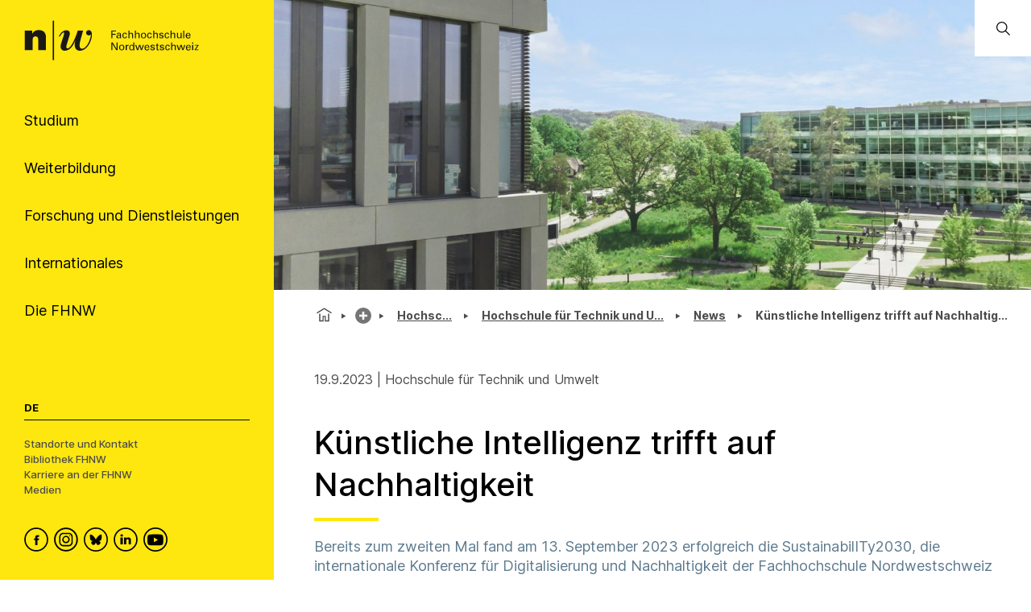

--- FILE ---
content_type: text/html; charset=utf-8
request_url: https://www.fhnw.ch/de/die-fhnw/hochschulen/ht/news/sustainability_2030_ki_im_fokus
body_size: 122824
content:
<!doctype html>
        <html lang="de"><head><meta charSet="utf-8"/><title data-react-helmet="true">Künstliche Intelligenz trifft auf Nachhaltigkeit | FHNW</title><meta data-react-helmet="true" name="description" content="Bereits zum zweiten Mal fand am 13. September 2023 erfolgreich die SustainabilITy2030, die internationale Konferenz für Digitalisierung und Nachhaltigkeit der Fachhochschule Nordwestschweiz in Brugg-Windisch statt. Eine der grossen Fragen, um die sich der Tag drehte: Ist die derzeitige Entwicklung in der digitalen Welt nun positiv oder negativ für die Nachhaltigkeit?"/><meta data-react-helmet="true" property="og:title" content="Künstliche Intelligenz trifft auf Nachhaltigkeit"/><meta data-react-helmet="true" property="og:url" content="https://www.fhnw.ch/de/die-fhnw/hochschulen/ht/news/sustainability_2030_ki_im_fokus"/><meta data-react-helmet="true" property="og:description" content="Bereits zum zweiten Mal fand am 13. September 2023 erfolgreich die SustainabilITy2030, die internationale Konferenz für Digitalisierung und Nachhaltigkeit der Fachhochschule Nordwestschweiz in Brugg-Windisch statt. Eine der grossen Fragen, um die sich der Tag drehte: Ist die derzeitige Entwicklung in der digitalen Welt nun positiv oder negativ für die Nachhaltigkeit?"/><meta data-react-helmet="true" name="twitter:card" content="summary_large_image"/><meta data-react-helmet="true" name="title" content="Künstliche Intelligenz trifft auf Nachhaltigkeit | FHNW"/><link data-react-helmet="true" rel="preconnect" href="https://fonts.gstatic.com" crossorigin="anonymous"/><link data-react-helmet="true" rel="canonical" href="https://www.fhnw.ch/de/die-fhnw/hochschulen/ht/news/sustainability_2030_ki_im_fokus"/><link data-react-helmet="true" rel="alternate" hrefLang="de" href="https://www.fhnw.ch/de/die-fhnw/hochschulen/ht/news/sustainability_2030_ki_im_fokus"/><script data-react-helmet="true" data-cookieconsent="ignore">
          window.dataLayer = window.dataLayer || [];
          function gtag() { dataLayer.push(arguments); }
          
          // EU-specific settings
          gtag('consent', 'default', {
            'ad_personalization': 'denied',
            'ad_storage': 'denied',
            'ad_user_data': 'denied',
            'analytics_storage': 'denied',
            'functionality_storage': 'denied',
            'personalization_storage': 'denied',
            'region': ["AT","BE","BG","CY","CZ","DE","DK","EE","ES","FI","FR","GB","GG","GR","HR","HU","IE","IM","IT","JE","LT","LU","LV","MT","NL","NO","PL","PT","RO","SE","SI","SK"],
            'wait_for_update': 500,
          });
          
          // Default settings for non-EU regions
          gtag('consent', 'default', {
            'ad_personalization': 'granted',
            'ad_storage': 'granted',
            'ad_user_data': 'granted',
            'analytics_storage': 'granted',
            'functionality_storage': 'granted',
            'personalization_storage': 'granted',
            'security_storage': 'granted',
            'wait_for_update': 500,
          });
          
          gtag('set', 'ads_data_redaction', true);
          gtag('set', 'url_passthrough', false);
        </script><script data-react-helmet="true" type="text/plain" data-cookieconsent="statistics" defer="">
          (function(w,d,s,l,i){
            w[l]=w[l]||[];
            w[l].push({'gtm.start': new Date().getTime(), event:'gtm.js'});
            var f=d.getElementsByTagName(s)[0],
                j=d.createElement(s),
                dl=l!='dataLayer'?'&l='+l:'';
            j.async=true;
            j.src='https://www.googletagmanager.com/gtm.js?id='+i+dl;
            f.parentNode.insertBefore(j,f);
          })(window,document,'script','dataLayer','GTM-KDPH6Q5');
        </script><script>window.env = {"RAZZLE_RELEASE_GIT_BRANCH":"","RAZZLE_FHNW_ENV":"PROD","RAZZLE_RELEASE_GIT_TAG":"redesign-hotfix-20260112-fix-1","RAZZLE_INTERNAL_API_PATH":"http:\u002F\u002Flocalhost:5100\u002FPlone","RAZZLE_API_PATH":"https:\u002F\u002Fwww.fhnw.ch","apiPath":"https:\u002F\u002Fwww.fhnw.ch","publicURL":"https:\u002F\u002Fwww.fhnw.ch"};</script><link rel="icon" href="/favicon.ico" sizes="any"/><link rel="icon" href="/icon.svg" type="image/svg+xml"/><link rel="apple-touch-icon" sizes="180x180" href="/apple-touch-icon.png"/><link rel="manifest" href="/site.webmanifest"/><meta name="generator" content="Plone 6 - https://plone.org"/><meta name="viewport" content="width=device-width, initial-scale=1"/><meta name="mobile-web-app-capable" content="yes"/><link data-chunk="client" rel="preload" as="style" href="/static/css/client.91bcd597.css"/><link data-chunk="client" rel="preload" as="script" href="/static/js/runtime~client.13c7e7da.js"/><link data-chunk="client" rel="preload" as="script" href="/static/js/client.d7310946.js"/><link data-chunk="client" rel="stylesheet" href="/static/css/client.91bcd597.css"/></head><body class="view-viewview contenttype-fhnwnews env-PROD section-de section-die-fhnw section-hochschulen section-ht section-news section-sustainability_2030_ki_im_fokus is-anonymous public-ui"><div role="navigation" aria-label="Toolbar" id="toolbar"></div><div id="main"><div class="skiplinks-wrapper" role="complementary" aria-label="Skiplinks"><a class="skiplink" href="#view">Zu Hauptinhalt springen</a><a class="skiplink" href="#searchbar-input">Zur Suche springen</a><a class="skiplink" href="#navigation">Zu Hauptnavigation springen</a><a class="skiplink" href="#footer">Zu Footer springen</a></div><main id="content-area" class="content-area" role="main" tabindex="-1"><div id="navigation" tabindex="-1"><header class="header-slot"><div style="display:flex"><div class="q container layout"><div class="upper-section"><a title="Zurück zur Startseite" class="logo-container" href="/de"><picture title="Fachhochschule Nordwestschweiz"><source srcSet="/logo/fhnw-logo-small.svg" media="(max-width: 767px)"/><source srcSet="/logo/fhnw-logo-de.svg" media="(min-width: 768px)"/><img src="/logo/fhnw-logo-small.svg" alt="Logo der Fachhochschule Nordwestschweiz" title="Fachhochschule Nordwestschweiz"/></picture></a><nav class="navigation" role="navigation"><div><div><div tabindex="-1"><a href="" class="btn btn-nav" data-is-expandable="true" data-is-active="false"><span>Studium</span></a></div></div><div><div tabindex="-1"><a href="" class="btn btn-nav" data-is-expandable="true" data-is-active="false"><span>Weiterbildung</span></a></div></div><div><div tabindex="-1"><a href="" class="btn btn-nav" data-is-expandable="true" data-is-active="false"><span>Forschung und Dienstleistungen</span></a></div></div><div><div tabindex="-1"><a href="" class="btn btn-nav" data-is-expandable="true" data-is-active="false"><span>Internationales</span></a></div></div><div><div tabindex="-1"><a href="" class="btn btn-nav" data-is-expandable="true" data-is-active="false"><span>Die FHNW</span></a></div></div></div></nav></div><div class="bottom-section"><div class="language-selector"><span class="current-language selected">De</span></div><div class="bottom-links-container"><a href="/de/die-fhnw/standorte">Standorte und Kontakt</a><a href="/de/die-fhnw/bibliothek-fhnw">Bibliothek FHNW</a><a href="/de/karriere">Karriere an der FHNW</a><a href="/de/medien">Medien</a></div><div class="social-media-container"><a class="logo-link" data-rac="" aria-label="FHNW on Facebook" href="https://www.facebook.com/fhnw.ch" target="_blank" rel="noopener noreferrer"><svg xmlns="http://www.w3.org/2000/svg" viewBox="0 0 35 35" style="height:30px;width:auto;fill:currentColor" class="icon"><style>.st1{display:none}.st2{fill-rule:evenodd;clip-rule:evenodd}.st2,.st4{display:inline}</style><g id="Circle" shape-rendering="geometricPrecision"><circle cx="17.5" cy="17.5" r="16.3" style="fill:none;stroke:#000;stroke-width:2;stroke-miterlimit:10"/></g><path d="M19.1 14.6c0-.6.1-1 1.1-1h1.3v-2.4h-2.1c-2.5 0-3.4 1.2-3.4 3.2V16h-1.6v2.4H16v7.2h3.2v-7.2h2.1l.3-2.4h-2.4l-.1-1.4z" id="Facebook" style="fill-rule:evenodd;clip-rule:evenodd"/></svg></a><a class="logo-link" data-rac="" aria-label="FHNW on Instagram" href="https://www.instagram.com/fhnw.ch/" target="_blank" rel="noopener noreferrer"><svg xmlns="http://www.w3.org/2000/svg" viewBox="0 0 32 32" style="height:30px;width:auto;fill:currentColor" class="icon"><circle cx="15.9" cy="16" r="14.8" style="fill:none;stroke:#000;stroke-width:2;stroke-miterlimit:10"/><path d="M11.7 7.1h8.6c2.6.4 4.6 2.6 4.6 5.3v7.8c-.3 2.7-2.6 4.8-5.3 4.8h-7.2c-.3 0-.5 0-.8-.1-1.9-.2-3.5-1.5-4.2-3.3-.2-.6-.3-1-.4-1.4v-8.5c0-.1 0-.1.1-.2.3-1.9 1.6-3.5 3.3-4.1.4-.1.9-.3 1.3-.3zM8.6 16v3.5c0 .3 0 .6.1.9.4 1.7 1.9 2.9 3.6 2.9h7.1c.3 0 .6 0 .8-.1 1.7-.4 2.9-1.9 2.9-3.6v-7.2c0-.3 0-.5-.1-.8-.3-1.7-1.9-3-3.6-2.9h-7.1c-.3 0-.5 0-.8.1-1.7.4-2.9 1.9-2.9 3.6V16z"/><path d="M15.9 11.1c2.7 0 4.9 2.2 4.9 4.9s-2.2 4.9-4.9 4.9S11 18.7 11 16c.1-2.7 2.3-4.9 4.9-4.9zm0 1.6c-1.8 0-3.2 1.4-3.2 3.2 0 1.8 1.4 3.2 3.2 3.2 1.8 0 3.2-1.4 3.2-3.2.1-1.7-1.4-3.2-3.2-3.2zm4.9-.8c-.4 0-.7-.3-.7-.7 0-.4.3-.7.7-.7.4 0 .7.3.7.7 0 .4-.3.7-.7.7z"/></svg></a><a class="logo-link" data-rac="" aria-label="FHNW on Bluesky" href="https://bsky.app/profile/did:plc:xmrtqghqhfsgbif5pzjbsxeo" target="_blank" rel="noopener noreferrer"><svg xmlns="http://www.w3.org/2000/svg" viewBox="0 0 256 256" style="height:30px;width:auto;fill:currentColor" class="icon"><g transform="matrix(2.81 0 0 2.81 1.407 1.407)" stroke-width="0" stroke-miterlimit="10" fill="none"><circle cx="45" cy="45" r="43" stroke="#000" stroke-width="5"/><path d="M 32.254 28.856 C 37.413 32.729 42.963 40.583 45 44.797 c 2.038 -4.214 7.586 -12.068 12.746 -15.941 c 3.723 -2.795 9.754 -4.957 9.754 1.924 c 0 1.374 -0.788 11.544 -1.25 13.195 c -1.606 5.74 -7.459 7.204 -12.666 6.318 C 62.685 51.842 65 56.973 60 62.103 c -9.496 9.744 -13.648 -2.445 -14.713 -5.568 c -0.195 -0.573 -0.286 -0.84 -0.288 -0.613 c -0.001 -0.228 -0.093 0.04 -0.288 0.613 C 43.648 59.658 39.496 71.847 30 62.103 c -5 -5.131 -2.685 -10.261 6.416 -11.81 c -5.207 0.886 -11.06 -0.578 -12.666 -6.318 c -0.462 -1.651 -1.25 -11.821 -1.25 -13.195 C 22.5 23.899 28.532 26.062 32.254 28.856 Z" fill="#000"/></g></svg></a><a class="logo-link" data-rac="" aria-label="FHNW on LinkedIn" href="https://www.linkedin.com/school/fachhochschule-nordwestschweiz-fhnw/" target="_blank" rel="noopener noreferrer"><svg xmlns="http://www.w3.org/2000/svg" viewBox="0 0 35 35" style="height:30px;width:auto;fill:currentColor" class="icon"><path d="M10 14.6h3.3v9.9H10zm1.7-1.3c1.1 0 1.9-.8 1.9-1.7 0-1-.7-1.7-1.8-1.7s-1.9.7-1.9 1.7c-.1.9.7 1.7 1.8 1.7zm13.5 11.2v-5.7c0-3-1.6-4.4-3.8-4.4-1.7 0-2.5 1-3 1.6v-1.4h-3.3v9.9h3.3V19c0-.3 0-.6.1-.8.2-.6.8-1.2 1.7-1.2 1.2 0 1.7.9 1.7 2.2v5.3h3.3z"/><circle cx="17.5" cy="17.5" r="16.3" style="fill:none;stroke:#000;stroke-width:2;stroke-miterlimit:10"/></svg></a><a class="logo-link" data-rac="" aria-label="FHNW on YouTube" href="https://www.youtube.com/@FHNW" target="_blank" rel="noopener noreferrer"><svg xmlns="http://www.w3.org/2000/svg" viewBox="0 0 34.6 34.6" style="height:30px;width:auto;fill:currentColor" class="icon"><circle cx="17.3" cy="17.3" r="16.3" shape-rendering="geometricPrecision" style="fill:none;stroke:#000;stroke-miterlimit:10;stroke-width:2px"/><path d="M28.22 12.78c-.11-.6-.31-1.16-.73-1.62-.54-.61-1.23-.91-2.01-.99-.99-.1-1.98-.2-2.98-.24-1.72-.07-3.44-.1-4.36-.13-2.9.01-5.72.03-8.46.26-.51.04-1.03.09-1.51.24-1.13.35-1.78 1.16-2.02 2.31-.24 1.21-.31 2.44-.36 3.68-.07 1.5-.04 3 .09 4.49.07.77.15 1.54.31 2.3.25 1.2 1.01 1.96 2.22 2.24.81.19 1.65.24 2.48.28 1.74.07 3.48.14 5.21.17 2.34.04 4.68-.01 7.02-.14.89-.05 1.77-.12 2.65-.26 1.18-.18 1.97-.88 2.32-2.02.24-.8.34-1.63.35-2.46.02-1.77 0-3.54.01-5.3 0-.94-.06-1.87-.23-2.79zM14.9 21.2v-6.84c1.98 1.14 3.95 2.27 5.94 3.42-1.99 1.15-3.96 2.28-5.94 3.42z"/></svg></a></div></div></div><div class="mobile-navigation"><a title="Zurück zur Startseite" class="logo-container" href="/de"><picture title="Fachhochschule Nordwestschweiz"><source srcSet="/logo/fhnw-logo-small.svg" media="(max-width: 767px)"/><source srcSet="/logo/fhnw-logo-de.svg" media="(min-width: 768px)"/><img src="/logo/fhnw-logo-small.svg" alt="Logo der Fachhochschule Nordwestschweiz" title="Fachhochschule Nordwestschweiz"/></picture></a><div class="mobile-nav"><button class="hamburger" aria-label="Menü öffnen" title="Menü öffnen" type="button"></button><button class="mobile-navigation-search" aria-label="Search"><span class="visually-hidden">Search</span></button><div class="menu-drawer-mobile-navigation slide-out-up"><div class="puller-pusher-container" style="transform:translateX(-0vw)"><div class="nav level1"><nav class="mobile-navigation-level1" role="navigation"><ul><li><a href="http://" target="_blank" rel="noopener noreferrer" class="external btn btn-nav" data-is-expandable="true" data-is-active="false"><span>Studium</span></a></li><li><a href="http://" target="_blank" rel="noopener noreferrer" class="external btn btn-nav" data-is-expandable="true" data-is-active="false"><span>Weiterbildung</span></a></li><li><a href="http://" target="_blank" rel="noopener noreferrer" class="external btn btn-nav" data-is-expandable="true" data-is-active="false"><span>Forschung und Dienstleistungen</span></a></li><li><a href="http://" target="_blank" rel="noopener noreferrer" class="external btn btn-nav" data-is-expandable="true" data-is-active="false"><span>Internationales</span></a></li><li><a href="http://" target="_blank" rel="noopener noreferrer" class="external btn btn-nav" data-is-expandable="true" data-is-active="false"><span>Die FHNW</span></a></li></ul></nav><div class="bottom-section"><div class="language-selector"><span class="current-language selected">De</span></div><div class="bottom-links-container"><a href="/de/die-fhnw/standorte">Standorte und Kontakt</a><a href="/de/die-fhnw/bibliothek-fhnw">Bibliothek FHNW</a><a href="/de/karriere">Karriere an der FHNW</a><a href="/de/medien">Medien</a></div><div class="social-media-container"><a class="logo-link" data-rac="" aria-label="FHNW on Facebook" href="https://www.facebook.com/fhnw.ch" target="_blank" rel="noopener noreferrer"><svg xmlns="http://www.w3.org/2000/svg" viewBox="0 0 35 35" style="height:30px;width:auto;fill:currentColor" class="icon"><style>.st1{display:none}.st2{fill-rule:evenodd;clip-rule:evenodd}.st2,.st4{display:inline}</style><g id="Circle" shape-rendering="geometricPrecision"><circle cx="17.5" cy="17.5" r="16.3" style="fill:none;stroke:#000;stroke-width:2;stroke-miterlimit:10"/></g><path d="M19.1 14.6c0-.6.1-1 1.1-1h1.3v-2.4h-2.1c-2.5 0-3.4 1.2-3.4 3.2V16h-1.6v2.4H16v7.2h3.2v-7.2h2.1l.3-2.4h-2.4l-.1-1.4z" id="Facebook" style="fill-rule:evenodd;clip-rule:evenodd"/></svg></a><a class="logo-link" data-rac="" aria-label="FHNW on Instagram" href="https://www.instagram.com/fhnw.ch/" target="_blank" rel="noopener noreferrer"><svg xmlns="http://www.w3.org/2000/svg" viewBox="0 0 32 32" style="height:30px;width:auto;fill:currentColor" class="icon"><circle cx="15.9" cy="16" r="14.8" style="fill:none;stroke:#000;stroke-width:2;stroke-miterlimit:10"/><path d="M11.7 7.1h8.6c2.6.4 4.6 2.6 4.6 5.3v7.8c-.3 2.7-2.6 4.8-5.3 4.8h-7.2c-.3 0-.5 0-.8-.1-1.9-.2-3.5-1.5-4.2-3.3-.2-.6-.3-1-.4-1.4v-8.5c0-.1 0-.1.1-.2.3-1.9 1.6-3.5 3.3-4.1.4-.1.9-.3 1.3-.3zM8.6 16v3.5c0 .3 0 .6.1.9.4 1.7 1.9 2.9 3.6 2.9h7.1c.3 0 .6 0 .8-.1 1.7-.4 2.9-1.9 2.9-3.6v-7.2c0-.3 0-.5-.1-.8-.3-1.7-1.9-3-3.6-2.9h-7.1c-.3 0-.5 0-.8.1-1.7.4-2.9 1.9-2.9 3.6V16z"/><path d="M15.9 11.1c2.7 0 4.9 2.2 4.9 4.9s-2.2 4.9-4.9 4.9S11 18.7 11 16c.1-2.7 2.3-4.9 4.9-4.9zm0 1.6c-1.8 0-3.2 1.4-3.2 3.2 0 1.8 1.4 3.2 3.2 3.2 1.8 0 3.2-1.4 3.2-3.2.1-1.7-1.4-3.2-3.2-3.2zm4.9-.8c-.4 0-.7-.3-.7-.7 0-.4.3-.7.7-.7.4 0 .7.3.7.7 0 .4-.3.7-.7.7z"/></svg></a><a class="logo-link" data-rac="" aria-label="FHNW on Bluesky" href="https://bsky.app/profile/did:plc:xmrtqghqhfsgbif5pzjbsxeo" target="_blank" rel="noopener noreferrer"><svg xmlns="http://www.w3.org/2000/svg" viewBox="0 0 256 256" style="height:30px;width:auto;fill:currentColor" class="icon"><g transform="matrix(2.81 0 0 2.81 1.407 1.407)" stroke-width="0" stroke-miterlimit="10" fill="none"><circle cx="45" cy="45" r="43" stroke="#000" stroke-width="5"/><path d="M 32.254 28.856 C 37.413 32.729 42.963 40.583 45 44.797 c 2.038 -4.214 7.586 -12.068 12.746 -15.941 c 3.723 -2.795 9.754 -4.957 9.754 1.924 c 0 1.374 -0.788 11.544 -1.25 13.195 c -1.606 5.74 -7.459 7.204 -12.666 6.318 C 62.685 51.842 65 56.973 60 62.103 c -9.496 9.744 -13.648 -2.445 -14.713 -5.568 c -0.195 -0.573 -0.286 -0.84 -0.288 -0.613 c -0.001 -0.228 -0.093 0.04 -0.288 0.613 C 43.648 59.658 39.496 71.847 30 62.103 c -5 -5.131 -2.685 -10.261 6.416 -11.81 c -5.207 0.886 -11.06 -0.578 -12.666 -6.318 c -0.462 -1.651 -1.25 -11.821 -1.25 -13.195 C 22.5 23.899 28.532 26.062 32.254 28.856 Z" fill="#000"/></g></svg></a><a class="logo-link" data-rac="" aria-label="FHNW on LinkedIn" href="https://www.linkedin.com/school/fachhochschule-nordwestschweiz-fhnw/" target="_blank" rel="noopener noreferrer"><svg xmlns="http://www.w3.org/2000/svg" viewBox="0 0 35 35" style="height:30px;width:auto;fill:currentColor" class="icon"><path d="M10 14.6h3.3v9.9H10zm1.7-1.3c1.1 0 1.9-.8 1.9-1.7 0-1-.7-1.7-1.8-1.7s-1.9.7-1.9 1.7c-.1.9.7 1.7 1.8 1.7zm13.5 11.2v-5.7c0-3-1.6-4.4-3.8-4.4-1.7 0-2.5 1-3 1.6v-1.4h-3.3v9.9h3.3V19c0-.3 0-.6.1-.8.2-.6.8-1.2 1.7-1.2 1.2 0 1.7.9 1.7 2.2v5.3h3.3z"/><circle cx="17.5" cy="17.5" r="16.3" style="fill:none;stroke:#000;stroke-width:2;stroke-miterlimit:10"/></svg></a><a class="logo-link" data-rac="" aria-label="FHNW on YouTube" href="https://www.youtube.com/@FHNW" target="_blank" rel="noopener noreferrer"><svg xmlns="http://www.w3.org/2000/svg" viewBox="0 0 34.6 34.6" style="height:30px;width:auto;fill:currentColor" class="icon"><circle cx="17.3" cy="17.3" r="16.3" shape-rendering="geometricPrecision" style="fill:none;stroke:#000;stroke-miterlimit:10;stroke-width:2px"/><path d="M28.22 12.78c-.11-.6-.31-1.16-.73-1.62-.54-.61-1.23-.91-2.01-.99-.99-.1-1.98-.2-2.98-.24-1.72-.07-3.44-.1-4.36-.13-2.9.01-5.72.03-8.46.26-.51.04-1.03.09-1.51.24-1.13.35-1.78 1.16-2.02 2.31-.24 1.21-.31 2.44-.36 3.68-.07 1.5-.04 3 .09 4.49.07.77.15 1.54.31 2.3.25 1.2 1.01 1.96 2.22 2.24.81.19 1.65.24 2.48.28 1.74.07 3.48.14 5.21.17 2.34.04 4.68-.01 7.02-.14.89-.05 1.77-.12 2.65-.26 1.18-.18 1.97-.88 2.32-2.02.24-.8.34-1.63.35-2.46.02-1.77 0-3.54.01-5.3 0-.94-.06-1.87-.23-2.79zM14.9 21.2v-6.84c1.98 1.14 3.95 2.27 5.94 3.42-1.99 1.15-3.96 2.28-5.94 3.42z"/></svg></a></div></div></div><div tabindex="-1" class="nav level2"><button class="back-button"><svg xmlns="http://www.w3.org/2000/svg" viewBox="0 0 36 36" style="height:30px;width:auto;fill:currentColor" class="icon"><path fill-rule="evenodd" d="M31 17 8.414 17 18.707 6.707 17.293 5.293 4.586 18 17.293 30.707 18.707 29.293 8.414 19 31 19z"/></svg></button><ul><li></li></ul></div><div tabindex="-1" class="nav level3"><button class="back-button"><svg xmlns="http://www.w3.org/2000/svg" viewBox="0 0 36 36" style="height:30px;width:auto;fill:currentColor" class="icon"><path fill-rule="evenodd" d="M31 17 8.414 17 18.707 6.707 17.293 5.293 4.586 18 17.293 30.707 18.707 29.293 8.414 19 31 19z"/></svg></button><ul><li></li></ul></div></div></div></div><div class="mobile global-search-container "><div class="mobile global-search-content-container"></div></div></div></div></header></div><div class="content-slot" role="presentation"><div class="hero-slot"><div class="cta-slot-container"><div class="hero-wrapper"><img class="hero default" src="/de/die-fhnw/hochschulen/ht/media/topbild-fhnw-campus-brugg-windisch-ht-fhnw.jpg/@@images/image-3951-031464ad40b578d16537fcb7cc30f30d.jpeg" width="3951" height="1317" srcSet="/de/die-fhnw/hochschulen/ht/media/topbild-fhnw-campus-brugg-windisch-ht-fhnw.jpg/@@images/image-32-8b88718bde84fa5922b426b167d443c9.jpeg 32w, /de/die-fhnw/hochschulen/ht/media/topbild-fhnw-campus-brugg-windisch-ht-fhnw.jpg/@@images/image-64-84670f6ad04d98ac65984aab8fc480bf.jpeg 64w, /de/die-fhnw/hochschulen/ht/media/topbild-fhnw-campus-brugg-windisch-ht-fhnw.jpg/@@images/image-128-219cff92e16d73ebbb1bb4163767897d.jpeg 128w, /de/die-fhnw/hochschulen/ht/media/topbild-fhnw-campus-brugg-windisch-ht-fhnw.jpg/@@images/image-200-6a81175ca9b7672a33562d26f42df03f.jpeg 200w, /de/die-fhnw/hochschulen/ht/media/topbild-fhnw-campus-brugg-windisch-ht-fhnw.jpg/@@images/image-400-dd0730bdc95d7c045e3d5a8a893081c1.jpeg 400w, /de/die-fhnw/hochschulen/ht/media/topbild-fhnw-campus-brugg-windisch-ht-fhnw.jpg/@@images/image-600-886fc77e05a88f85425ad93ace36342e.jpeg 600w, /de/die-fhnw/hochschulen/ht/media/topbild-fhnw-campus-brugg-windisch-ht-fhnw.jpg/@@images/image-800-c9d1473ceaf3ae6fd9bbcb817d9a2054.jpeg 800w, /de/die-fhnw/hochschulen/ht/media/topbild-fhnw-campus-brugg-windisch-ht-fhnw.jpg/@@images/image-1000-cda7a0c73129dcf54bcb593d73d7a8c6.jpeg 1000w, /de/die-fhnw/hochschulen/ht/media/topbild-fhnw-campus-brugg-windisch-ht-fhnw.jpg/@@images/image-1200-b7caf7bef0c9698e140a87f2855dccaa.jpeg 1200w, /de/die-fhnw/hochschulen/ht/media/topbild-fhnw-campus-brugg-windisch-ht-fhnw.jpg/@@images/image-1600-5256e07d5fb49c876de06456c46eeb9d.jpeg 1600w, /de/die-fhnw/hochschulen/ht/media/topbild-fhnw-campus-brugg-windisch-ht-fhnw.jpg/@@images/image-3951-031464ad40b578d16537fcb7cc30f30d.jpeg 3951w" fetchpriority="high" alt="" sizes="100vw"/></div></div><div class="global-search-container"><input id="searchbar-input" type="text" class="visually-hidden" placeholder="Öffnen Sie die globale Suche" tabindex="-1" aria-label="Öffnen Sie die globale Suche"/><div class="global-search-icon-container"><button><svg xmlns="http://www.w3.org/2000/svg" viewBox="0 0 36 36" style="height:22px;width:auto;fill:currentColor" class="icon global-search-icon"><path fill-rule="evenodd" d="M7,16 C7,11.038 11.037,7 16,7 C20.963,7 25,11.038 25,16 C25,20.962 20.963,25 16,25 C11.037,25 7,20.962 7,16 L7,16 Z M32.707,31.293 L24.448,23.034 C26.039,21.125 27,18.673 27,16 C27,9.935 22.065,5 16,5 C9.935,5 5,9.935 5,16 C5,22.065 9.935,27 16,27 C18.673,27 21.125,26.039 23.034,24.448 L31.293,32.707 L32.707,31.293 Z"/></svg> <span class="visually-hidden">Öffnen Sie die globale Suche</span></button></div><div class="global-search-content-container" style="transform:translateX(100%)"></div></div></div><nav role="navigation" aria-label="Brotkrumen" class="breadcrumbs " style="width:100%"><div class="breadcrumb" style="width:100%"><a class="home" title="Startseite" href="/de"><svg xmlns="http://www.w3.org/2000/svg" viewBox="0 0 36 36" style="height:25px;width:auto;fill:currentColor" class="icon"><g fill-rule="evenodd"><path d="M18 4.826 4.476 13.148 5.524 14.851 18 7.174 30.476 14.851 31.524 13.148zM25 27 21 27 21 19 15 19 15 27 11 27 11 15 9 15 9 29 17 29 17 21 19 21 19 29 27 29 27 15 25 15z"/></g></svg></a><div class="divider"></div><div style="display:flex;align-items:center"><button title="Die FHNW" class="section plus-icon"></button></div><div class="divider"></div><div style="display:flex;align-items:center"><a class="section active truncated-breadcrumb " data-tooltip="Hochschulen" data-position="bottom center" style="position:relative" href="/de/die-fhnw/hochschulen">Hochs...</a></div><div class="divider"></div><div style="display:flex;align-items:center"><a class="section active truncated-breadcrumb " data-tooltip="Hochschule für Technik und Umwelt FHNW" data-position="bottom center" style="position:relative" href="/de/die-fhnw/hochschulen/ht">Hochschule für Technik un...</a></div><div class="divider"></div><div style="display:flex;align-items:center"><a class="section active  " style="position:relative" href="/de/die-fhnw/hochschulen/ht/news">News</a></div><div class="divider"></div><div class="section active truncated-breadcrumb " data-tooltip="Künstliche Intelligenz trifft auf Nachhaltigkeit" data-position="bottom center">Künstliche Intelligenz trifft auf Nachh...</div></div></nav><div id="view" tabindex="-1"><article id="page-document" class="has-aside"><section class="content"><div class="blocks-group-wrapper transparent"><time dateTime="2023-09-19T07:10:00.000Z" itemProp="datePublished" class="news-detail-block">19.9.2023<!-- --> | <!-- -->Hochschule für Technik und Umwelt</time><h1 class="documentFirstHeading">Künstliche Intelligenz trifft auf Nachhaltigkeit</h1><p class="documentDescription">Bereits zum zweiten Mal fand am 13. September 2023 erfolgreich die SustainabilITy2030, die internationale Konferenz für Digitalisierung und Nachhaltigkeit der Fachhochschule Nordwestschweiz in Brugg-Windisch statt. Eine der grossen Fragen, um die sich der Tag drehte: Ist die derzeitige Entwicklung in der digitalen Welt nun positiv oder negativ für die Nachhaltigkeit?</p><div class="block image align center next--is--slate is--first--of--block-type is--last--of--block-type previous--has--same--backgroundColor next--has--same--backgroundColor"><div><figure class="figure center large_format"><img class="responsive" src="/de/die-fhnw/hochschulen/ht/news/sustainability_2030_ki_im_fokus/media/ht_sustainability2030_01.jpg/@@images/image-1920-c3674132bfd910efc5fc91f2c0591a2c.jpeg" width="1920" height="1080" srcSet="/de/die-fhnw/hochschulen/ht/news/sustainability_2030_ki_im_fokus/media/ht_sustainability2030_01.jpg/@@images/image-32-d752fbcbc1122a5b0d5c6baa10621690.jpeg 32w, /de/die-fhnw/hochschulen/ht/news/sustainability_2030_ki_im_fokus/media/ht_sustainability2030_01.jpg/@@images/image-64-b8421ad6c65a904fd99aa4061a5cfaa0.jpeg 64w, /de/die-fhnw/hochschulen/ht/news/sustainability_2030_ki_im_fokus/media/ht_sustainability2030_01.jpg/@@images/image-128-927a2ca7968b6827b2df150b001f8966.jpeg 128w, /de/die-fhnw/hochschulen/ht/news/sustainability_2030_ki_im_fokus/media/ht_sustainability2030_01.jpg/@@images/image-200-e3720c7355523cb599bbd57882680261.jpeg 200w, /de/die-fhnw/hochschulen/ht/news/sustainability_2030_ki_im_fokus/media/ht_sustainability2030_01.jpg/@@images/image-400-94c1a1552d40d299029dd2f6ade37b06.jpeg 400w, /de/die-fhnw/hochschulen/ht/news/sustainability_2030_ki_im_fokus/media/ht_sustainability2030_01.jpg/@@images/image-600-864290c64e9c07b0209742352bb89ac7.jpeg 600w, /de/die-fhnw/hochschulen/ht/news/sustainability_2030_ki_im_fokus/media/ht_sustainability2030_01.jpg/@@images/image-800-f692d7a68b02b1ad990c859091c34f7f.jpeg 800w, /de/die-fhnw/hochschulen/ht/news/sustainability_2030_ki_im_fokus/media/ht_sustainability2030_01.jpg/@@images/image-1000-f28e65c556a3acadb337d16c32b17e27.jpeg 1000w, /de/die-fhnw/hochschulen/ht/news/sustainability_2030_ki_im_fokus/media/ht_sustainability2030_01.jpg/@@images/image-1200-bc7119f562040fc55328eb78ab21c988.jpeg 1200w, /de/die-fhnw/hochschulen/ht/news/sustainability_2030_ki_im_fokus/media/ht_sustainability2030_01.jpg/@@images/image-1600-41df1324def91536f15abfb4b668431f.jpeg 1600w, /de/die-fhnw/hochschulen/ht/news/sustainability_2030_ki_im_fokus/media/ht_sustainability2030_01.jpg/@@images/image-1920-c3674132bfd910efc5fc91f2c0591a2c.jpeg 1920w" loading="lazy" decoding="async" alt="" sizes="100vw"/><figcaption><h2 class="title">Wie kann die Digitalisierung zu den UN-Zielen für Nachhaltige Entwicklung der Agenda 2030 beitragen? Prof. Ian Brooks von der University of the West of England präsentiert Antworten.</h2></figcaption></figure></div></div><p>Eine Klimakatastrophe folgt zurzeit der nächsten: Hitze, Dürre, Stürme, Überschwemmungen. Die Menschheit braucht viel mehr Ressourcen, als der Planet nachhaltig produzieren kann, und produziert zu viel CO<sub>2</sub>. Die Problemstellungen sind komplex – und die Lösungen brauchen interdisziplinäre Zugänge.</p><p>Digitale Technologien wie etwa die künstliche Intelligenz tragen dabei einerseits zum immer weiter steigenden Energiebedarf und CO<sub>2</sub>-Ausstoss bei – doch sie bieten auch neue Lösungsansätze, um die Nachhaltigkeit zu verbessern: Dinge, die man selten braucht, in der Nachbarschaft ausleihen, statt sie zu kaufen. Eine präzise Landwirtschaft, bei der dank Drohneneinsatz Dünger, Pflanzschutzmittel und Bewässerung genau auf den tatsächlichen lokalen Bedarf ausgerichtet wird. Ein Stromnetz, dass mit einer grossen Zahl an kleinen, unregelmässigen Kraftwerken zurechtkommen. Ein intelligentes Überwachungssystem für den Internationalen Handel mit Wildtieren. Diese und viele weitere Lösungen stellten die Referentinnen und Referenten and der SustainabilITy2030 vor.</p><p>In den Beiträgen aus Wissenschaft, Technik und der Wirtschaft wurde klar, wie dringend Lösungen in ganz verschiedenen Bereichen der Nachhaltigkeit gesucht sind – aber auch, welche spannenden Projekte bereits laufen oder sogar schon realisiert sind.</p><div class="block heading next--is--slate is--first--of--block-type is--last--of--block-type previous--has--same--backgroundColor next--has--same--backgroundColor"><div class="heading-wrapper"><h3 id="nachhaltige-entwicklung-aber-wie" class="heading">Nachhaltige Entwicklung – aber wie?</h3></div></div><p>Einer der Schwerpunkte waren die UN-Ziele für Nachhaltige Entwicklung der Agenda 2030. Diese beinhaltet 17 verschiedene Ziele von der Bekämpfung von Hunger und Armut über die globale Versorgung von sauberem Wasser und bezahlbarer, ökologischer Energie bis hin zu Klima- und Biodiversitätsthemen.</p><p>Obwohl die Digitalisierung nicht zu den Zielen gehören, wie Keynote-Speaker Prof. Ian Brooks von der University of the West of England erklärte, spielen sie in praktisch allen der definierten Ziele eine Rolle: Allein für das Monitoring müssen riesige Mengen an Daten erfasst, zusammengeführt und ausgewertet werden.</p><p>Das Bundesamt für Umwelt BAFU beispielsweise erfasst Daten, um bei allen möglichen Klimaindikatoren sowohl den aktuellen Zustand als auch eine Entwicklungstendenz aufzeigen zu können, wie Dr. Petra Zimmermann, Vizedirektorin und Verantwortliche für digitale Themen beim BAFU, in ihrem Beitrag erklärte. Diese Daten spielen eine zentrale Rolle, um Zusammenhänge zu erkennen und wichtige Hebel zu definieren.</p><div class="block heading next--is--slate is--first--of--block-type is--last--of--block-type previous--has--same--backgroundColor next--has--same--backgroundColor"><div class="heading-wrapper"><h3 id="green-flagships-in-kreislaufwirtschaft-und-smart-farming" class="heading">«Green Flagships» in Kreislaufwirtschaft und Smart Farming</h3></div></div><p>In zwei Nachmittagssessions wurde es konkret: Jeweils sechs «Green Flagships» aus den Bereichen Kreislaufwirtschaft und Smart Farming zeigten auf, dass es an Ideen und Umsetzungskraft nicht mangelt. Wie können Datencenter so nachhaltig wie möglich gestaltet werden? Was braucht es, um bereits Studierende auf das Denken in Kreisläufen vorzubereiten? Wie können Daten zu einer regenerativen Landwirtschaft beitragen?</p><p>Auf diese und weitere Fragen gab es spannende Antworten. Aus den Beiträgen wählten die Teilnehmerinnen und Teilnehmer ihren Favoriten für den SustainabilITy2030-Award.</p><div class="block image align left next--is--slate is--first--of--block-type is--last--of--block-type previous--has--same--backgroundColor next--has--same--backgroundColor"><div><figure class="figure left half_format"><img class="responsive" src="/de/die-fhnw/hochschulen/ht/news/sustainability_2030_ki_im_fokus/media/ht_sustainability2030_05.jpg/@@images/image-1920-4f6176ebdb9f79bcd206a7fcf596c6aa.jpeg" width="1920" height="1440" srcSet="/de/die-fhnw/hochschulen/ht/news/sustainability_2030_ki_im_fokus/media/ht_sustainability2030_05.jpg/@@images/image-32-8ddc92639d2058ff8789787b8ec93e8b.jpeg 32w, /de/die-fhnw/hochschulen/ht/news/sustainability_2030_ki_im_fokus/media/ht_sustainability2030_05.jpg/@@images/image-64-cd6dda3589e5bc8875cc87271570f501.jpeg 64w, /de/die-fhnw/hochschulen/ht/news/sustainability_2030_ki_im_fokus/media/ht_sustainability2030_05.jpg/@@images/image-128-eb25c31e10bdb1419a91925b7ffe5611.jpeg 128w, /de/die-fhnw/hochschulen/ht/news/sustainability_2030_ki_im_fokus/media/ht_sustainability2030_05.jpg/@@images/image-200-48876d0bfe2b5fd60cd1314ad80a318a.jpeg 200w, /de/die-fhnw/hochschulen/ht/news/sustainability_2030_ki_im_fokus/media/ht_sustainability2030_05.jpg/@@images/image-400-b2ccbc1b118caf5ad9a08123bde323a8.jpeg 400w, /de/die-fhnw/hochschulen/ht/news/sustainability_2030_ki_im_fokus/media/ht_sustainability2030_05.jpg/@@images/image-600-36c734ae357339f9475d650d750ab709.jpeg 600w, /de/die-fhnw/hochschulen/ht/news/sustainability_2030_ki_im_fokus/media/ht_sustainability2030_05.jpg/@@images/image-800-058bbe810a18136216bce7162d6924f4.jpeg 800w, /de/die-fhnw/hochschulen/ht/news/sustainability_2030_ki_im_fokus/media/ht_sustainability2030_05.jpg/@@images/image-1000-9357d8a4fc29f0c5bcc1bf78c51afd5f.jpeg 1000w, /de/die-fhnw/hochschulen/ht/news/sustainability_2030_ki_im_fokus/media/ht_sustainability2030_05.jpg/@@images/image-1200-44d47f67d6be0ee3771bb933b53a75b8.jpeg 1200w, /de/die-fhnw/hochschulen/ht/news/sustainability_2030_ki_im_fokus/media/ht_sustainability2030_05.jpg/@@images/image-1600-091b22ee287622effcb3eaf87055cb80.jpeg 1600w, /de/die-fhnw/hochschulen/ht/news/sustainability_2030_ki_im_fokus/media/ht_sustainability2030_05.jpg/@@images/image-1920-4f6176ebdb9f79bcd206a7fcf596c6aa.jpeg 1920w" loading="lazy" decoding="async" alt="" sizes="50vw"/></figure></div></div><p>Überreicht wurden die beiden Awards von der Leiterin und dem Leiter der beiden an der Konferenz beteiligten Institute der FHNW:  Prof. Dr. Timothy Griffin, Leiter des Instituts für Biomasse und Ressourceneffizienz FHNW, zeichnete Ivo Kuhn von Sharely aus. Die Mietplattform setzt auf das Prinzip «weniger besitzen, mehr tun»: Menschen sollen alle Dinge, die sie selten brauchen, lokal mieten können. Sharely bring dafür Besitzende und Mietende via App zusammen. Eine Erfolgsgeschichte, die, wie Ivo Kuhn in seinem Vortrag erklärt, einen fundamentalen Wandel im Besitzdenken der Nutzerinnen und Nutzer bedingt.</p><div class="block image align left next--is--slate is--first--of--block-type is--last--of--block-type previous--has--same--backgroundColor next--has--same--backgroundColor"><div><figure class="figure left half_format"><img class="responsive" src="/de/die-fhnw/hochschulen/ht/news/sustainability_2030_ki_im_fokus/media/ht_sustainability2030_04.jpg/@@images/image-1920-847651758e4dfead3a76fbe6a40768e9.jpeg" width="1920" height="1342" srcSet="/de/die-fhnw/hochschulen/ht/news/sustainability_2030_ki_im_fokus/media/ht_sustainability2030_04.jpg/@@images/image-32-737c1f1cc445c7638bb3a0cdd352d72a.jpeg 32w, /de/die-fhnw/hochschulen/ht/news/sustainability_2030_ki_im_fokus/media/ht_sustainability2030_04.jpg/@@images/image-64-c14a8cb45cb350c9bbbe858938a3976b.jpeg 64w, /de/die-fhnw/hochschulen/ht/news/sustainability_2030_ki_im_fokus/media/ht_sustainability2030_04.jpg/@@images/image-128-a134380d1ce367d77f37e4814c8d345e.jpeg 128w, /de/die-fhnw/hochschulen/ht/news/sustainability_2030_ki_im_fokus/media/ht_sustainability2030_04.jpg/@@images/image-200-84e235f7c93071861c1a30ddd4182b93.jpeg 200w, /de/die-fhnw/hochschulen/ht/news/sustainability_2030_ki_im_fokus/media/ht_sustainability2030_04.jpg/@@images/image-400-15c6e2bb88735202724a58dd34e8e465.jpeg 400w, /de/die-fhnw/hochschulen/ht/news/sustainability_2030_ki_im_fokus/media/ht_sustainability2030_04.jpg/@@images/image-600-ea97de5e83ae93e3f5e8f441f3b6523f.jpeg 600w, /de/die-fhnw/hochschulen/ht/news/sustainability_2030_ki_im_fokus/media/ht_sustainability2030_04.jpg/@@images/image-800-c453898362a788b0e224ae148891391c.jpeg 800w, /de/die-fhnw/hochschulen/ht/news/sustainability_2030_ki_im_fokus/media/ht_sustainability2030_04.jpg/@@images/image-1000-7f951f3226f4194f0ec6a49ba1625cec.jpeg 1000w, /de/die-fhnw/hochschulen/ht/news/sustainability_2030_ki_im_fokus/media/ht_sustainability2030_04.jpg/@@images/image-1200-6d838a074257df7dea09b75774bd5f97.jpeg 1200w, /de/die-fhnw/hochschulen/ht/news/sustainability_2030_ki_im_fokus/media/ht_sustainability2030_04.jpg/@@images/image-1600-3e317e2b835fd8675258eda11ecce731.jpeg 1600w, /de/die-fhnw/hochschulen/ht/news/sustainability_2030_ki_im_fokus/media/ht_sustainability2030_04.jpg/@@images/image-1920-847651758e4dfead3a76fbe6a40768e9.jpeg 1920w" loading="lazy" decoding="async" alt="" sizes="50vw"/></figure></div></div><p>Dr. Prof. Arzu Cöltekin, Leiterin des Instituts für Interaktive Technologien FHNW, überreichte den zweiten Award an Simon Gasser, Produktmanager bei Ecorobotix. Das Unternehmen mit Sitz in Yverdon-les-Bains entwickelt präzise Feldspritzen für Pflanzenschutzmittel, die mit hochauflösenden Kameras und Rechnern ausgestattet sind. Diese nehmen Bilder des Bodens auf und werden diese quasi in Echtzeit aus, um zu erkennen, welche Pflanzen da wachsen. Unerwünschte Pflanzen werden dann punktgenau mit Herbiziden behandelt, die Nutzpflanze hingegen erhalten Insektizide und Fungizide, um sie zu schützen. Dadurch können bis zu 90% weniger Pflanzschutzmittel werden und gleichzeitig die Ernteerträge gesichert werden.</p><p>Der Themenkomplex Digitalisierung und Nachhaltigkeit ist noch lange nicht zu Ende diskutiert: Die Herausforderungen werden drängender, aber die technischen Möglichkeiten entwickeln sich ebenfalls in einem rasanten Tempo weiter. Die Organisatoren der Konferenz, Prof. Dr. Petar Mandaliev und Prof. Dr. Norbert Seyff, planen bereits die nächste Ausgabe der SustainabilITy2030, welche im Jahr 2025 stattfinden wird.</p><div class="block image align center next--is--teaser is--first--of--block-type is--last--of--block-type previous--has--same--backgroundColor next--has--same--backgroundColor"><div><figure class="figure center large_format"><img class="responsive" src="/de/die-fhnw/hochschulen/ht/news/sustainability_2030_ki_im_fokus/media/ht_sustainability2030_02.jpg/@@images/image-1920-7ac540163e3bc555025da8c860b282c1.jpeg" width="1920" height="1080" srcSet="/de/die-fhnw/hochschulen/ht/news/sustainability_2030_ki_im_fokus/media/ht_sustainability2030_02.jpg/@@images/image-32-2c8222148e3bc56b643ea8c3ba8ab780.jpeg 32w, /de/die-fhnw/hochschulen/ht/news/sustainability_2030_ki_im_fokus/media/ht_sustainability2030_02.jpg/@@images/image-64-82229582f4f64b3e329c93afd5ae3695.jpeg 64w, /de/die-fhnw/hochschulen/ht/news/sustainability_2030_ki_im_fokus/media/ht_sustainability2030_02.jpg/@@images/image-128-9e9dc3cf71c4a74bd76cc6d49764431e.jpeg 128w, /de/die-fhnw/hochschulen/ht/news/sustainability_2030_ki_im_fokus/media/ht_sustainability2030_02.jpg/@@images/image-200-03bcaa597a5fc933429b9e936199adb5.jpeg 200w, /de/die-fhnw/hochschulen/ht/news/sustainability_2030_ki_im_fokus/media/ht_sustainability2030_02.jpg/@@images/image-400-fc30d97fbbf92ecd49120653b6b90143.jpeg 400w, /de/die-fhnw/hochschulen/ht/news/sustainability_2030_ki_im_fokus/media/ht_sustainability2030_02.jpg/@@images/image-600-6816390fb00c732c7e76f083c6c366c6.jpeg 600w, /de/die-fhnw/hochschulen/ht/news/sustainability_2030_ki_im_fokus/media/ht_sustainability2030_02.jpg/@@images/image-800-140224d5c81e906dfa64463cbdc9ad2f.jpeg 800w, /de/die-fhnw/hochschulen/ht/news/sustainability_2030_ki_im_fokus/media/ht_sustainability2030_02.jpg/@@images/image-1000-b07c50a0d0e7ac051382e69f84ff5d8f.jpeg 1000w, /de/die-fhnw/hochschulen/ht/news/sustainability_2030_ki_im_fokus/media/ht_sustainability2030_02.jpg/@@images/image-1200-80f48b80418e1522f1b6816464f51d0d.jpeg 1200w, /de/die-fhnw/hochschulen/ht/news/sustainability_2030_ki_im_fokus/media/ht_sustainability2030_02.jpg/@@images/image-1600-5c2e6aad8066751023c50e37f614d004.jpeg 1600w, /de/die-fhnw/hochschulen/ht/news/sustainability_2030_ki_im_fokus/media/ht_sustainability2030_02.jpg/@@images/image-1920-7ac540163e3bc555025da8c860b282c1.jpeg 1920w" loading="lazy" decoding="async" alt="" sizes="100vw"/><figcaption><h2 class="title">Prof. Dr. Petar Mandaliev und Prof. Dr. Norbert Seyff sind bereits an der Vorbereitung der nächsten Ausgabe.</h2></figcaption></figure></div></div></div></section><aside class="sidebar-nav-right-wrapper"><div class="sidebar-navigation-container"><div class="stop-sign-container"><a class="stop-sign-anchor" href="/de/die-fhnw"><h2>Die FHNW</h2></a><a class="stop-sign-anchor" href="/de/die-fhnw/hochschulen/ht"><span>Hochschule für Technik und Umwelt FHNW</span></a></div><div class="sub-navigation-container"></div></div><div class="contact-content-sidebar-wrapper"><div class="related-contact-item open"><button id="contact-header-:Rukld7:" class="contact-header" aria-expanded="true" aria-controls="contact-content-:Rukld7:"><h4></h4></button><div id="contact-content-:Rukld7:" class="contact-content open" role="region" aria-labelledby="contact-header-:Rukld7:"><div><address class="contact-content-sidebar"><div class="coordinates_image"><a href="/de/personen/norbert-seyff"><img src="/de/personen/norbert-seyff/teaser_profil_norbert_seyff.jpg/@@images/image-1120-09c5b93c227a704ba11af13bbffade52.jpeg" width="340" height="226" srcSet="/de/personen/norbert-seyff/teaser_profil_norbert_seyff.jpg/@@images/image-32-d5e64dd9c1eca1900716c56811154d85.jpeg 32w, /de/personen/norbert-seyff/teaser_profil_norbert_seyff.jpg/@@images/image-64-041433bb8a1962a9fce7490516df7fbe.jpeg 64w, /de/personen/norbert-seyff/teaser_profil_norbert_seyff.jpg/@@images/image-128-14485acad335f24213e11eabcd067abb.jpeg 128w, /de/personen/norbert-seyff/teaser_profil_norbert_seyff.jpg/@@images/image-200-0684c254fcc903f17730d9567b484acf.jpeg 200w, /de/personen/norbert-seyff/teaser_profil_norbert_seyff.jpg/@@images/image-400-2e7a4e8c73ee491355b1da7c6cc40499.jpeg 400w, /de/personen/norbert-seyff/teaser_profil_norbert_seyff.jpg/@@images/image-600-2507066a555acd36e15e40ba0d088cfe.jpeg 600w, /de/personen/norbert-seyff/teaser_profil_norbert_seyff.jpg/@@images/image-800-c344b8690faa1ea2f3473fd80f6f992b.jpeg 800w, /de/personen/norbert-seyff/teaser_profil_norbert_seyff.jpg/@@images/image-1000-e420a07889511ec9c7d545a02b6859a3.jpeg 1000w, /de/personen/norbert-seyff/teaser_profil_norbert_seyff.jpg/@@images/image-1120-09c5b93c227a704ba11af13bbffade52.jpeg 1120w" fetchpriority="high" alt="Norbert Seyff"/></a></div><div class="coordinates"><a href="/de/personen/norbert-seyff"><p class="description name">Prof. Dr. Norbert Seyff</p></a><p class="role">Dozent Requirements Engineering</p><h5 class="heading">Telefonnummer</h5><p class="description"><a href="tel:+41 56 202 78 63">+41 56 202 78 63</a> <span>(undefined)</span></p><h5 class="heading">E-Mail</h5><p class="description"><a href="mailto:norbert.seyff@fhnw.ch">norbert.seyff@fhnw.ch</a></p><h5 class="heading">Adresse</h5><p class="description">Fachhochschule Nordwestschweiz FHNW
Hochschule für Informatik
Bahnhofstrasse 6
5210 Windisch</p></div></address><address class="contact-content-sidebar"><div class="coordinates_image"><a href="/de/personen/petar-mandaliev"><img src="/de/personen/petar-mandaliev/teaser_teaserbild-petar_mandaliev.jpg/@@images/image-1120-d72c856fff0ccb57fda9e4137db7f12b.jpeg" width="340" height="226" srcSet="/de/personen/petar-mandaliev/teaser_teaserbild-petar_mandaliev.jpg/@@images/image-32-fd9c967506108d483aa4ac73225a3db7.jpeg 32w, /de/personen/petar-mandaliev/teaser_teaserbild-petar_mandaliev.jpg/@@images/image-64-84bae7f1da72e052e0d094ea4d86b21b.jpeg 64w, /de/personen/petar-mandaliev/teaser_teaserbild-petar_mandaliev.jpg/@@images/image-128-a07e5f1e5a8e800dc038ce3f923df5a7.jpeg 128w, /de/personen/petar-mandaliev/teaser_teaserbild-petar_mandaliev.jpg/@@images/image-200-18cae7d91e8c0ab30516d7cc9386dd4c.jpeg 200w, /de/personen/petar-mandaliev/teaser_teaserbild-petar_mandaliev.jpg/@@images/image-400-6ef5eccb5289a6c9b64022457fa226ba.jpeg 400w, /de/personen/petar-mandaliev/teaser_teaserbild-petar_mandaliev.jpg/@@images/image-600-7a59311b98fff0d64f23b5b39395d918.jpeg 600w, /de/personen/petar-mandaliev/teaser_teaserbild-petar_mandaliev.jpg/@@images/image-800-35e1297e89e281a48bb98c1ebb1bc093.jpeg 800w, /de/personen/petar-mandaliev/teaser_teaserbild-petar_mandaliev.jpg/@@images/image-1000-feae9575873f9b5c198f43e6a559a01c.jpeg 1000w, /de/personen/petar-mandaliev/teaser_teaserbild-petar_mandaliev.jpg/@@images/image-1120-d72c856fff0ccb57fda9e4137db7f12b.jpeg 1120w" fetchpriority="high" alt="Petar Mandaliev"/></a></div><div class="coordinates"><a href="/de/personen/petar-mandaliev"><p class="description name">Prof. Dr. Petar Mandaliev</p></a><p class="role">Dozent für Ressourceneffizienz</p><h5 class="heading">Telefonnummer</h5><p class="description"><a href="tel:+41 56 202 87 07">+41 56 202 87 07</a> <span>(undefined)</span></p><h5 class="heading">E-Mail</h5><p class="description"><a href="mailto:petar.mandaliev@fhnw.ch">petar.mandaliev@fhnw.ch</a></p><h5 class="heading">Adresse</h5><p class="description">Fachhochschule Nordwestschweiz FHNW
Hochschule für Technik und Umwelt
Klosterzelgstrasse 2
5210 Windisch</p><h5 class="heading">Raum</h5><p class="description">1.135</p></div></address></div></div></div></div></aside></article><div class="ui container tags"><a class="ui label" href="/search?Subject=ht_news">ht_news</a><a class="ui label" href="/search?Subject=News">News</a><a class="ui label" href="/search?Subject=Entry0">Entry0</a><a class="ui label" href="/search?Subject=ht_for_ki_teaser">ht_for_ki_teaser</a></div></div><footer id="footer" class="footer"><nav class="footernavigation" aria-label="Footer Navigation"><section class="footernavigation__column " aria-labelledby="what_we_offer_title"><h2 id="what_we_offer_title" class="column-title"><span role="button" tabindex="0" aria-expanded="false" aria-controls="what_we_offer_list">Angebot</span></h2><ul id="what_we_offer_list" class=" items-3"><li><a aria-label="Studium" href="/de/studium">Studium</a></li><li><a aria-label="Weiterbildung" href="/de/weiterbildung">Weiterbildung</a></li><li><a aria-label="Forschung &amp; Dienstleistungen" href="/de/forschung-und-dienstleistungen">Forschung &amp; Dienstleistungen</a></li></ul></section><section class="footernavigation__column " aria-labelledby="about_fhnw_title"><h2 id="about_fhnw_title" class="column-title"><span role="button" tabindex="0" aria-expanded="false" aria-controls="about_fhnw_list">Über die FHNW</span></h2><ul id="about_fhnw_list" class=" items-4"><li><a aria-label="Hochschulen" href="/de/die-fhnw/hochschulen">Hochschulen</a></li><li><a aria-label="Organisation" href="/de/die-fhnw/organisation">Organisation</a></li><li><a aria-label="Leitung" href="/de/die-fhnw/organisation/direktionspraesidium">Leitung</a></li><li><a aria-label="Facts and Figures" href="/de/die-fhnw/facts-und-figures">Facts and Figures</a></li></ul></section><section class="footernavigation__column " aria-labelledby="information_title"><h2 id="information_title" class="column-title"><span role="button" tabindex="0" aria-expanded="false" aria-controls="information_list">Hinweise</span></h2><ul id="information_list" class=" items-3"><li><a aria-label="Datenschutz" href="/de/impressum/datenschutz">Datenschutz</a></li><li><a aria-label="Accessibility" href="/de/impressum/accessibility">Accessibility</a></li><li><a aria-label="Impressum" href="/de/impressum">Impressum</a></li></ul></section><section class="footernavigation__column " aria-labelledby="support_intranet_title"><h2 id="support_intranet_title" class="column-title"><span role="button" tabindex="0" aria-expanded="false" aria-controls="support_intranet_list">Support &amp; Intranet</span></h2><ul id="support_intranet_list" class=" items-2"><li><a aria-label="IT Support" href="/de/die-fhnw/it-support">IT Support</a></li><li><a href="https://inside.fhnw.ch/" target="_blank" rel="noreferrer" class="external" aria-label="Login Inside-FHNW">Login Inside-FHNW</a></li></ul></section><section class="footernavigation__column footer__logos" aria-label="Membership Logos"><div class="anniversary"><a class="anniversary-de" href="/20jahre"></a></div><h2 class="column-title">Member of<!-- -->:</h2><a href="https://www.swissuniversities.ch/" target="_blank" rel="noreferrer" class="external swissuniversities" aria-label="Swiss Universities"></a><a href="https://eua.eu" target="_blank" rel="noreferrer" class="external eua" aria-label="European University Association"></a></section></nav></footer><div class="web25__gototop " role="button" tabindex="0" aria-label="Go to top of page"></div></div></main><div class="Toastify"></div></div><div role="complementary" aria-label="Sidebar" id="sidebar"></div><script charSet="UTF-8">window.__data={"router":{"location":{"pathname":"\u002Fde\u002Fdie-fhnw\u002Fhochschulen\u002Fht\u002Fnews\u002Fsustainability_2030_ki_im_fokus","search":"","hash":"","state":undefined,"key":"t9lmda","query":{}},"action":"POP"},"intl":{"defaultLocale":"en","locale":"de","messages":{"Add link":"Link hinzufügen","An error has occurred while editing \"{name}\" field. We have been notified and we are looking into it. Please save your work and retry. If the issue persists please contact the site administrator.":"","An error has occurred while rendering \"{name}\" field. We have been notified and we are looking into it. If the issue persists please contact the site administrator.":"","Bottom":"","Center":"Mittig","Delete col":"Spalte löschen","Delete row":"Zeile löschen","Delete table":"","Divide each row into separate cells":"Zeile in zwei separate Zellen aufteilen","Edit element":"Element bearbeiten","Edit link":"Link bearbeiten","Fixed width table cells":"Tabellen-Zellen mit fester Breite","Hide headers":"Kopfzeile ausblenden","Insert col after":"Spalte danach einfügen","Insert col before":"Spalte davor einfügen","Insert row after":"Zeile danach einfügen","Insert row before":"Zeile davor einfügen","Left":"Links","Make the table compact":"Tabelle kompakt darstellen","Make the table sortable":"Tabelle sortierbar","Middle":"","No matching blocks":"","Reduce complexity":"Komplexität reduzieren","Remove element":"Element entfernen","Remove link":"Link entferenen","Right":"Rechte","Stripe alternate rows with color":"Zeilen abwechselnd einfärben","Table":"Tabelle","Table color inverted":"Tabellenfarbe invertiert","Top":"","Type text…":"Text eingeben","Visible only in view mode":"","Unknown Block":"Unbekannter Block","delete":"Löschen"," Inner Alignment":"Ausrichtung","Alignment":"Ausrichtung","Button Block":"Button","Button text":"Button Text","Full":"Volle Breite","Link":"Link","Open in a new tab":"In neuem Browser-Tab öffnen","Title":"Titel","Wide":"Breit","Heading":"Überschrift","Heading level":"Überschrift Niveau","Separator":"Trenner","Separator Block":"Trenner","Add item":"Element hinzufügen","Autoplay":"","Delay between transitions (milliseconds)":"","Description":"Beschreibung","Do instant slide transitions?":"","Enable Autoplay?":"","Go to slide":"Gehe zu Slide","Headtitle":"Kopftitel","Image override":"Bild überschreiben","Item":"Element","Items":"Elemente","Next slide":"Nächster Slide","Please choose an existing content as source for this element":"Bitte wählen sie einen existierenden Inhalt als Quelle für dieses Element aus","Previous slide":"Vorheriger Slide","Select target":"Ziel","Slider":"Slider","Target":"Ziel","moreInfo":"Mehr Informationen","A short hint that describes the expected value within this block":"","Accordion":"Akkordeon","Accordion Title size":"","Accordion block":"Akkordeon","Accordion block settings":"","Accordion theme":"","Accordion title":"","Add":"Hinzufügen","Add Button Label":"Akkordeonelemente","Allow multiple panels open at a time":"","Allow only the following blocks types":"","Allowed blocks":"","Close":"Schließen","Collapsed by default":"","Default":"Standard","Detailed expected value within this block":"","Disable creation of new blocks after this block":"","Disable drag & drop on this block":"","Disable editing on accordion block settings":"","Disable editing on accordion titles":"","Disable editing on this block":"","Disable inner buttons":"","Disable new blocks":"","Don't allow deletion of this block":"","Drag and drop":"","Enable filtering":"","Fixed layout":"","Fixed layout, New panes (tabs) created by Editor within this block will be ignored":"","Fixed position":"","Friendly name":"","Heading 2":"","Heading 3":"","Heading 4":"","Heading 5":"","Heading 6":"","Headline":"Überschrift","Helper text":"","Hide all block related buttons within this block":"","Instructions":"","Non exclusive":"","Open":"Weniger Informationen anzeigen","Options":"","Primary":"","Read-only":"","Read-only settings":"","Read-only titles":"","Remove block":"","Required":"Notwendig","Secondary":"","Section friendly name":"","Section help":"","Tertiary":"","Theme":"","Title Icon on the right":"","Title size":"","Type to filter...":"","addButton":"Akkordeonelement hinzufügen","add_block_in_position":"","panel_index":"","All":"Alle","Alphabetically":"alphabetisch","Date (newest first)":"Datum (neustes zuerst)","Events":"","Files":"","Images":"","Job offers":"","Layout:":"","Open a Mailto Link to the Members Email Address":"","Pages":"","People":"Personen","Relevance":"Relevanz","Reports":"","Search":"Suche","Search Site":"Website durchsuchen","Search...":"","Select…":"Auswahl","Show all search results...":"","Show less":"","Show more":"","Sort By:":"Sortieren nach:","loading":"laden","not published yet":"","results":"","searchGlobalized":"","searchLocalized":"","searchLocalizedLabel":"","{total, plural, =0 {No results} =1 {# result} other {# results}}":"","{total, plural, =0 {No results} =1 {# result} other {# results}} for":"","dropdownmenu-add-rootpath":"","dropdownmenu-additionalClasses":"","dropdownmenu-additionalClassesDescription":"","dropdownmenu-addmenuitem":"","dropdownmenu-blocks":"","dropdownmenu-blocks-description":"","dropdownmenu-clickableNavigationRoots":"","dropdownmenu-close-menu-button":"","dropdownmenu-delete-button":"","dropdownmenu-delete-menupath":"","dropdownmenu-deletemenuitem":"","dropdownmenu-deletemenuitem-button":"","dropdownmenu-emptyActiveMenuItem":"","dropdownmenu-emptyActiveMenuPath":"","dropdownmenu-linkUrl":"","dropdownmenu-menuitems-header":"","dropdownmenu-mode":"","dropdownmenu-mode-dropdown":"","dropdownmenu-mode-simpleLink":"","dropdownmenu-move-menuitem-down":"","dropdownmenu-move-menuitem-up":"","dropdownmenu-navigationRoot":"","dropdownmenu-rootpath":"","dropdownmenu-showMoreLink":"","dropdownmenu-showMoreText":"","dropdownmenu-title":"","dropdownmenu-visible":"","Clear selection":"","Fit":"","Justify":"","Narrow":"Schmal","None":"Nicht vorhanden","Stretch":"","btn-stretch":"","field-customize":"","field-size":"","fieldsets-advanced":"","fieldsets-decorations":"","fieldsets-default":"","fieldsets-layout":"","fieldsets-presets":"","fieldsets-standard":"","properties-align":"","properties-background-color":"","properties-background-image":"","properties-border-radius":"","properties-clear-description":"","properties-clear-title":"","properties-custom-class-description":"","properties-custom-class-title":"","properties-custom-id-description":"","properties-custom-id-title":"","properties-font-size-description":"","properties-font-size-title":"","properties-font-weight-description":"","properties-font-weight-title":"","properties-height-description":"","properties-height-title":"","properties-hidden-description":"","properties-hidden-title":"","properties-is-drop-cap-description":"","properties-is-drop-cap-title":"","properties-is-screen-height-description":"","properties-is-screen-height-title":"","properties-margin":"","properties-padding":"","properties-shadow-color":"","properties-shadow-depth":"","properties-size":"","properties-stretch":"","properties-style-name":"","properties-text-align":"","properties-text-color":"","properties-theme-description":"","properties-theme-title":"","styles-block":"","Accordion responsive":"Akkordeon responsive","Carousel horizontal":"Karussell horizontal","Carousel vertical (prototype)":"Karussell vertikal (Prototyp)","Horizontal responsive":"","Medium":"Mittel","accordion-tabs-block":"Akkoredeon Tabs Block","addTab":"Tab hinzufügen","alignment":"Ausrichtung","assetPosition":"Position","assetSize":"Größe","assetType":"","black":"Schwarz","blue":"Blau","bottom":"Unten","brown":"Braun","center":"Mitte","color":"Farbe","dark":"Dunkel","default":"Standard","default-tabs-block":"Standard Tabs block","description":"Beschreibung","green":"Grün","grey":"Grau","hideEmptyTabs":"Leere Tabs auf Live-Seite ausblenden?","hideTitle":"Tab titel ausblenden?","horizontal-tabs-block":"Horizontaler tabs block","huge":"Riesig","icon":"","icon-position-on-the-right":"Position des Icons auf der rechten Seite","iconName":"","image":"Bild","inverted":"umgekehrt","large":"Groß","left":"Links","left-side":"Linke Seite","light":"Hell","massive":"massiv","menu":"","menu-border-less":"Rahmenlos","menu-compact":"Kompakt","menu-fluid":"","menu-inverted":"Umgekehrt","menu-pointing":"","menu-secondary":"Sekundär","menu-stackable":"Stapelbar","menu-tabular":"Tabellarisch","menu-text":"","middle":"Mitte","mini":"","olive":"","orange":"","pink":"","position":"","position-left-right-of-the-icon-in-the-accordion-tab":"Position links\u002Frechts des Icons in dem Akkordeon Tab","purple":"Lila","red":"Rot","right":"Rechts","right-side":"Rechte Seite","set-the-theme-for-the-accordion-tabs-block":"Einstellen des Themas für den Akkordeon tabs block","size":"Größe","small":"Klein","space-between":"Abstand zwischen","style":"","tab":"","tabTitle":"Tab Titel","tabs":"","tabs-block":"","teal":"Türkisblau","theme":"","tiny":"Winzig klein","title":"Titel","top":"Oben","vertical-align":"Vertikal ausrichten","violet":"Violett","yellow":"Gelb","Add block":"Block hinzufügen","Description placeholder":"","TextBlocks":"","Title placeholder":"","Admin email":"Administration E-Mail","Blind copy":"Blind Copy (BCC) E-Mail","Cancel":"Abbrechen","Cancel button label":"Beschriftung des Abbrechen-Buttons","Data wipe":"Datenlöschung","Delete":"Löschen","Edit":"Bearbeiten","Email footer":"E-Mail Footer","Email header":"E-Mail Header","Error":"Fehler","Form":"Formular","HCaptchaInvisibleInfo":"Diese Website ist durch hCaptcha geschützt und es gelten die \u003Ca href=\"https:\u002F\u002Fwww.hcaptcha.com\u002Fprivacy\"\u003EDatenschutzbestimmungen\u003C\u002Fa\u003E und \u003Ca href=\"https:\u002F\u002Fwww.hcaptcha.com\u002Fterms\"\u003ENutzungsbedingungen\u003C\u002Fa\u003E.","No":"Nein","Number of days after which, the data should be deleted. Enter -1 to store indefinitely.":"Anzahl der Tage, nach denen die Daten gelöscht werden sollen. Geben Sie -1 ein, um die Daten unbegrenzt zu speichern.","Send email to admin":"E-Mail an Administration senden","Sender":"Absender","Sender name":"Absender Name","Show cancel button":"Abbrechen-Button anzeigen","Store data":"Daten speichern","Subject":"Betreff","Submit":"Senden","Submit button label":"Beschriftung des Senden-Buttons","Text at the beginning of the email.":"Text am Anfang der E-Mail.","Text at the end of the email.":"Text am Ende der E-Mail.","The email address of the sender":"Die E-Mail-Adresse des Absenders","The email addresses the submitted form data will be sent to as blind carbon copy. Multiple email addresses can be entered separated by a semicolon.":"Die übermittelten Formulardaten werden an die E-Mail-Adressen als Blindkopie gesendet. Mehrere E-Mail-Adressen können durch ein Semikolon getrennt eingegeben werden.","The email addresses the submitted form data will be sent to. Multiple email addresses can be entered separated by a semicolon.":"Die E-Mail-Adressen, an die die übermittelten Formulardaten gesendet werden. Mehrere E-Mail-Adressen können durch ein Semikolon getrennt eingegeben werden.","The name of the sender":"Der Name des Absenders","The subject used in the sent email.":"Der Betreff der gesendeten E-Mail.","When activated, the data will be stored for later use when the form is submitted":"Bei Aktivierung werden die Daten für eine spätere Verwendung beim Absenden des Formulars gespeichert","Yes":"Ja","Your form could not be sent. Please reload the page and try again. The data you entered will be retained.":"Ihr Formular konnte nicht versendet werden. Bitte laden Sie die Seite neu und versuchen Sie es erneut. Ihre eingegebenen Daten bleiben erhalten.","Your form could not be sent. Please try again later.":"Das Formular konnte nicht gesendet werden. Bitte versuchen Sie es später nochmal.","admin_info":"Administrations-Info","admin_info_description":"In diesem Feld können zusätzliche Informationen gespeichert werden, die nur in der E-Mail angezeigt werden sollen, die an die Administrations-E-Mail gesendet wird (nicht für die Benutzer-E-Mail).","captcha":"Captcha-Anbieter","checkbox_group":"Auswahlfeldgruppe","choose_file":"Datei auswählen","confirmation_recipients":"Empfänger","confirmation_recipients_description":"Bestätigung an in folgendem Feld eingetragene Adresse senden","fieldset_confirmation":"Dankesseite","fieldset_mailing":"E-Mail senden","fixed_attachment":"Fixer Anhang","form_insert_otp":"Geben Sie hier den OTP-Code ein, den Sie über {email} erhalten haben.","form_otp_countdown":"Sie können einen neuen OTP-Code senden in","form_otp_send":"OTP-Code wurde an {email} gesendet. Prüfen Sie Ihre E-Mail und geben Sie den erhaltenen OTP-Code in das obige Feld ein.","form_required":"Pflichtfeld","form_send_otp_to":"Sende OTP-Code an {email}","forward_user_to":"Weiterleiten nach","forward_user_to_description":"Falls eine Seite angegeben ist, wird der User nach dem Absenden des Formulares dort hin geleitet. Die Dankesnachricht wird nicht angezeigt.","hidden":"Versteckt","mail_template":"Mail-Vorlage","no_file":"Keine Datei ausgewählt","number":"Zahl","radio_group":"Radiogruppe","requiredCheckbox":"{field} muss aktiviert werden.","select":"Bitte wählen...","send_confirmation":"E-Mail an Nutzenden senden","send_description":"Wenn diese Option aktiviert ist, wird eine E-Mail an die Administratorempfänger (siehe unten) gesendet, wenn ein Formular übermittelt wird","static_text":"Statischer Text","success":"Erfolgsnachricht","success_default":"Vielen Dank! Sie haben folgende Daten übermittelt:","textarea":"Textbereichsfeld","thankyou":"Dankesnachricht","thankyou_description":"Ein Text mit einfacher Formatierung kann eingegeben werden. Außerdem ist es möglich, Variablen zu verwenden; ${field_id} kann verwendet werden, um den Wert eines Feldes im Formular anzuzeigen. Die Variable ${formfields} listet alle Formularfelder in einer tabellarischen Ansicht auf.","time":"Zeit","Back":"Zurück","Back to homepage":"Zurück zur Startseite","Background color":"Hintergrundfarbe","Block Width":"Block Breite","Breadcrumbs":"Brotkrumen","Browse the site, drop an image, or type an URL":"Bild auswählen, hochladen oder URL angeben","Close menu":"Menu schließen","Contact":"Kontakt","Continue reading":"Weiterlesen","Copyright":"Urheberrecht","Distributed under the {license}.":"Lizensiert unter der {license}.","End":"ende","Flag align":"","GNU GPL license":"GNU-GPL-Lizenz","Hide Button":"keinen Button anzeigen","Home":"Startseite","ICS-Download":"ICS-Download","Image":"Bild","Location":"Veranstaltungsort","Log in":"Anmelden","Next Page":"Nächste Seite","No date":"Kein Datum","No image selected":"Kein Bild ausgewählt","No items found in this container.":"Keine Elemente gefunden","Open menu":"Menü öffnen","Overview":"Übersicht","Phone":"Telefon","Plone Foundation":"Plone Foundation","Plone{reg} Open Source CMS\u002FWCM":"Plone{reg} Open Source Content Management System","Powered by Plone & Python":"Powered by Plone & Python","Press":"Presse","Previous Page":"Vorherige Seite","Register":"Registrieren","Result":"Ergebnis","Search for People, E-Mail Address, Phone Number, ...":"","Search results":"Suchergebnisse","Searched for":"Gesucht für","Site":"Seite","Sitemap":"Sitemap","Sorting":"Sortierung","Source":"Quelle","Start":"Anfang","Switch to":"Wechseln zu","The {plonecms} is {copyright} 2000-{current_year} by the {plonefoundation} and friends.":"{plonecms} {copyright} 2000-{current_year} {plonefoundation} und Freunde.","Uploading image":"Bild hochladen","Website":"Webseite","image_block_clear":"Bild löschen","image_block_preview":"Bild Vorschau","of":"von","siteLabel":"","\u003Cp\u003E\u003Cstrong\u003EData privacy\u003C\u002Fstrong\u003E\u003C\u002Fp\u003E\u003Cp\u003EWithout your further consent, the data sent will only be used for the purposes of processing your request. You can find more information on the \u003Ca href=\"https:\u002F\u002Fwww.fhnw.ch\u002Fen\u002Fimprint\u002Fdata-protection\" target=\"_blank\" rel=\"noopener noreferrer\" class=\"external\"\u003ELegal page\u003C\u002Fa\u003E.\u003C\u002Fp\u003E":"\u003Cp\u003E\u003Cstrong\u003EDatenschutz-Hinweis\u003C\u002Fstrong\u003E\u003C\u002Fp\u003E\u003Cp\u003EOhne Ihr weiteres Einverständnis werden die abgesendeten Daten nur zum Zweck der Bearbeitung Ihres Anliegens verarbeitet. Weitere Informationen finden Sie auf der Seite \u003Ca href=\"https:\u002F\u002Fwww.fhnw.ch\u002Fde\u002Fimpressum\u002Fdatenschutz\" target=\"_blank\" rel=\"noopener noreferrer\" class=\"external\"\u003EDatenschutz\u003C\u002Fa\u003E.\u003C\u002Fp\u003E","About FHNW":"Über die FHNW","Accessibility":"Accessibility","Add CTA button":"Call-To-Action Button hinzufügen","Add contact item":"Kontakt hinzufügen","Align":"Ausrichten","Alternative Text":"Alternativ Text","Anchor":"Anker-Link","Back to home page":"Zurück zur Startseite","Batch Size":"Chargengröße","Button Link":"","Button Text":"","ButtonLink":"","ButtonText":"Button Beschriftung","CTA inheritance source":"CTA vererbt von","Cancel Search":"Suche abbrechen","Clear all filters":"Alle Filter löschen","Close Global Search":"Schließen Sie die globale Suche","Contact Global":"Personen","Contact item":"Kontakt","Continueeducation":"Weiterbildungen und Kurse suchen","Continuing Education":"Weiterbildung","Continuing Education Global":"Weiterbildungsangebote","Continuing Education Programmes and Courses":"Weiterbildungsangebot","Copy link URL":"Link-URL kopieren","Courses found":"Weiterbildungen gefunden","Data Protection":"Datenschutz","Degree Program Global":"Studiengänge","Degree Programmes":"Studium","Disable page scroll":"Seitenscrollen deaktivieren","Download document":"Dokument herunterladen","Drittel":"","Edit Hero image":"","Embed":"Einbetten","Entries":"Einträge","Enumeration":"Aufzählung","FHNW Event Global":"Veranstaltungen","FHNW News Global":"News","Facts and Figures":"Facts and Figures","Faculty":"Fachbereich","Faculty Filter":"Fachbereich Filter","Female":"Weiblich","File Global":"Dokumente","Filter Options":"Filteroptionen","Fit page width":"Seitenbreite anpassen","FollowUsBlock.blockTitle":"Follow Us","FollowUsBlock.description":"Beschreibung","FollowUsBlock.query":"Abfrage","FollowUsBlock.queryDescription":"Definiere eine Abfrage, um Inhalte basierend auf Ordner und Tags auszuwählen.","FollowUsBlock.selectFolder":"Ordner auswählen","FollowUsBlock.title":"Überschrift","Format":"","From news solr":"Von","FromNewsSearch":"Aus","Function":"Funktion","Global":"Global","Grid Solr Schema":"1\u002F3 Teaser","Gross":"","Halb":"","Height":"Höhe","Hero inheritance source":"","Hide navbar":"Navigationsleiste ausblenden","Hide toolbar":"Symbolleiste ausblenden","Hochschule":"Hochschule","I agree with the general terms and conditions":"Ich akzeptiere die Allgemeinen Geschäftsbedingungen","I would like to receive more information":"Ich möchte weitere Informationen erhalten","I would not like to receive any more information":"Ich verzichte auf weitere Informationen","ID":"ID","IT Support":"IT Support","Icon View":"Symbolansicht","If you think this is a mistake, please contact the site administrators.":"Falls Sie denken, dass es sich um einen Fehler handelt, wenden Sie sich bitte an die Administratoren der Website.","Iframe":"","Image Caption":"Bildlegende","Image Slider":"Bildergalerie","Imprint":"Impressum","Indent":"Einzug","Information":"Hinweise","Initial page":"Startseite","Keyword Filter":"","Language":"Sprache","Link URL copied.":"Link-URL kopiert.","List":"Liste","List View":"Listenansicht","Load More Results":"Weitere Ergebnisse laden","Local":"Lokal","Location Placeholder":"Standort","LocationMap.calculateRoute":"Route berechnen","LocationMap.email":"E-Mail","LocationMap.moreInfosAboutLocation":"Mehr Infos zum Standort","LocationMap.oneOfThesePagesDescription":"Die Fachhochschule Nordwestschweiz FHNW umfasst zehn Hochschulen, die sich auf die Hauptstandorte Basel, Brugg-Windisch, Muttenz und Olten verteilen.","LocationMap.oneOfThesePagesTitle":"Standorte der FHNW","LocationMap.phone":"Telefon","Login Inside-FHNW":"Login Inside-FHNW","Logo of the University of Applied Sciences and Arts Northwestern Switzerland":"Logo der Fachhochschule Nordwestschweiz","Male":"Männlich","Management":"Leitung","Member of":"Member of","More results":"Weitere Ergebnisse","No results found for":"Keine Ergebnisse gefunden für","No source selected":"Keine Quelle ausgewählt","Note: Before using anchor block it's necessary to save the page, so that the complete URL to anchor is known and can be copied.":"Hinweis: Vor der Verwendung des Anker-Blocks muss die Seite zunächst einmal gespeichert worden sein, damit die vollständige URL zum Anker bekannt ist und kopiert werden kann.","NumberedList":"Nummerierte Liste","Only alphanumeric characters without blanks are allowed.":"Die Ankerpunt ID darf nur aus Zeichen ohne Leerzeichen bestehen.","Open Global Search":"Öffnen Sie die globale Suche","Open document in browser":"Dokument im Browser öffnen","Open link in new browser tab":"Link in neuem Browser-Tab öffnen","Organisation":"Organisation","Original":"","Other":"Andere","Outdent":"Ausrücken","Overlay":"Überlagerung","PDF Block":"PDF Block","Page Global":"Allgemein","Person":"Vorname Nachname","Persons":"Personen","Persons found":"Personen gefunden","Please enter a new search request":"Bitte erstellen sie eine neue Suchanfrage","Portrait":"","Preselected Faculties":"Vordefinierte Fachbereiche","Preselected Locations":"Vordefinierte Orte","Preselected Schools":"Vordefinierte Hochschulen","Preselected Types":"Vordefinierte Typen","Provide a title for better accessibility for screenreaders (title will not be visible),":"Geben Sie einen iframe-Titel ein zur Verbesserung der Barrierefreiheit für Screenreader (Titel wird nicht angezeigt),","Research and Services":"Forschung & Dienstleistungen","Results for":"Ergebnisse für","School":"Hochschule","School Filter":"Hochschule Filter anzeigen","Schools":"Hochschulen","Search SVG":"Suchen","Search Term":"Suchbegriff","Search content":"Inhalte suchen","Search degree program":"Studium suchen","Search events":"Veranstaltungen suchen","Search news":"News suchen","Search people":"Personen suchen","Search suggestions":"Suchvorschläge","Search: type here":"Suche: Hier tippen","Select contact":"Kontakt auswählen","Selected items":"Ausgewählte Objekte","Selected items - x of y":"Ausgewählte Objekte - x von y","Show Location Filter":"Standort Filter","Show download":"Download anzeigen","Show extended information":"Erweiterte Informationen anzeigen","Show image":"Bild anzeigen","Show image caption":"Bildlegende anzeigen","Show pages preview":"Seitenvorschau anzeigen","Show text":"Text anzeigen","Show thumbnails":"Vorschaubilder anzeigen","Sort by Alphabetical":"Sortieren nach Alphabet","Sort by Default":"Sortieren nach Ordner-Reihenfolge","Sorting ascending":"Sortierung aufsteigend","Sorting descending":"Sortierung absteigend","Studies found":"Studiengänge gefunden","Success":"Erfolg","Support & Intranet":"Support & Intranet","Tags":"Tags","Template":"Ansicht","Template Options":"Vorlagenoptionen","Testimonial":"","Testimonials":"","The URL in your block configuration is no longer on the approved allowlist but is still being referenced. Please remove or update the URL to comply with the current allowlist.":"Die URL in Ihrer Blocks Konfiguration befindet sich nicht mehr auf der genehmigten Zulassungsliste, wird jedoch weiterhin referenziert. Bitte entfernen oder aktualisieren Sie die URL, um die aktuelle Zulassungsliste einzuhalten.","To":"Zu","To news solr":"Bis","Type":"Typ","Type Filter":"Typ Filter","Type a search term":"Geben Sie einen Suchbegriff ein","URL Copy":"URL Kopieren","URL Not Permitted":"URL nicht zulässig","University of Applied Sciences and Arts Northwestern Switzerland":"Fachhochschule Nordwestschweiz","Upload File":"Datei hochladen","Upload failed: {error}":"Upload fehlgeschlagen: {error}","Uploaded {filename}":"Hochgeladen: {filename}","Values are in Pixels (e.g. 100 or 100px) or Percent (e.g. 100%)":"Die Werte werden in Pixeln (z.B. 100 oder 100px) oder in Prozent (z.B. 100%) angegeben.","Variation":"Variante","We would like to tell you about what is happening at FHNW in the future but require your consent to do so.":"Wir würden Sie auch in Zukunft gerne auf die Angebote der FHNW hinweisen und bitten Sie dafür um Ihr Einverständnis.","What we offer":"Angebot","Width":"Breite","Your search request has no results":"Ihre Suche hat keine Ergebnisse ergeben","addBlock":"Neuen Block hinzufügen","and search continuing education,degree programmes, events, documents and other content.":"und suchen Sie nach Weiterbildungen, Studienangeboten, Veranstaltungen, Dokumenten und anderen Inhalten.","apply_now":"Jetzt anmelden","block.contact.sidebar.address":"Adresse","block.contact.sidebar.availability":"Erreichbarkeit","block.contact.sidebar.contact":"Kontakt","block.contact.sidebar.email":"E-Mail","block.contact.sidebar.room":"Raum","block.contact.sidebar.telephone":"Telefonnummer","block.contactprofile.email":"E-Mail","block.contactprofile.telephone":"Telefon","block.contactprofile.telephone_direct":"(Direkt)","block.contactprofile.telephone_reception":"(Empfang)","block.edubox.admission_requirements":"Zulassungsbedingungen","block.edubox.application_button_text":"Jetzt anmelden","block.edubox.application_fee":"Anmeldegebühr","block.edubox.application_note":"Anwendungshinweis","block.edubox.degree":"Abschluss","block.edubox.documents":"Dokumente","block.edubox.duration":"Dauer","block.edubox.ects":"ECTS-Punkte","block.edubox.fee":"Preis","block.edubox.final_application_date":"Anmeldeschluss","block.edubox.financing_terms":"Finanzierungsbedingungen","block.edubox.info_event_button_text":"Zu den Info-Anlässen","block.edubox.keydata":"Eckdaten","block.edubox.next_start":"Nächster Start","block.edubox.place":"Durchführungsort(e)","block.edubox.school_days":"Unterrichtstage","block.edubox.semester_fee":"Semestergebühr","block.edubox.semester_start":"Semesterstart","block.edubox.stay_abroad":"Auslandaufenthalt","block.edubox.study_start":"Studienbeginn","block.edubox.studying_model":"Studienmodus","block.edubox.studying_type":"Studienvariante","block.edubox.target_group":"Zielgruppe","block.edubox.teaching_language":"Unterrichtssprache","block.edubox.terms_and_conditions":"Allgemeine Geschäftsbedingungen","block.edubox.to_the_general_terms_and_conditions":"Zu den allg. Geschäftsbedingungen","block.eventapplicationbox.buttonText":"Jetzt Anmelden","block.eventapplicationbox.infoText":"Anmeldung nicht erforderlich","block.eventapplicationbox.registration":"Anmeldung","block.eventdetail.costs":"Kosten","block.eventdetail.datetime":"Datum und Zeit","block.eventdetail.eventlanguage":"Veranstaltungssprache","block.eventdetail.location":"Ort","block.eventdetail.organiser":"Veranstaltet durch","block.irf.Articles":"Beiträge in Zeitschriften, Magazinen oder Zeitungen","block.irf.AudioVideo":"Audio- oder Videomaterial","block.irf.BookParts":"Beiträge in Sammelbänden oder Konferenzschriften","block.irf.Collections":"Sammelbände","block.irf.ExhibitionContributions":"Ausstellungsbeiträge","block.irf.Exhibitions":"Ausstellung","block.irf.Monographs":"Monographien","block.irf.Other":"Sonstiges","block.irf.Patents":"Patente","block.irf.Presentations":"Präsentationen","block.irf.Projects":"Projekte","block.irf.Reports":"Forschungs- oder Arbeitsberichte","block.irf.Software":"Software","block.irf.Theses":"Studentische Arbeit","block.irf.WebPublications":"Webpublikationen","block.irf.citation_style":"Zitierstil-Auswahl","block.irf.citation_style_description":"URLs von Publikationen, welche in diesem Widget nicht angezeigt werden sollen, können per Komma getrennt angegeben werden.","block.irf.collection":"Sammlungsauswahl","block.irf.collection_description":"Wählen Sie eine Sammlung von welcher IRF-Inhalte angezeigt werden sollen. Achtung: Falls bereits eine Person ausgewählt ist, wird diese Auswahl ignoriert","block.irf.content_group_by_type":"Inhalte nach Publikationstyp gruppiert anzeigen","block.irf.content_no_grouping":"Keine Gruppierung","block.irf.dataSyncOOD":"Synchronisation der Daten ist im Gange.","block.irf.dataSyncUTD":"Die Daten sind auf dem aktuellen Stand.","block.irf.display_content_grouped":"Gruppierung","block.irf.display_content_grouped_description":"Wählen Sie, wie die Inhaltsgruppierung angezeigt werden soll.","block.irf.excluded_publications":"Ausgeschlossene Publikationen","block.irf.excluded_publications_description":"Geben Sie die URLs der Publikationen, die von der Anzeige ausgeschlossen werden sollen, durch Kommas getrennt ein.","block.irf.newer_than":"Neuer als","block.irf.newer_than_description":"Nur Publikationen mit Erscheinungsdatum nach dem ausgewählten Jahr werden angezeigt.","block.irf.no_data_selected":"Bitte wählen sie eine Person oder Kollektion.","block.irf.no_peer_reviewed_message":"Keine peer-reviewed Inhalte verfügbar","block.irf.only_peer_reviewed":"Nur Peer-Reviewed","block.irf.only_peer_reviewed_description":"Keine peer-reviewed Inhalte verfügbar","block.irf.only_peer_reviewed_switch":"Nur peer-reviewed","block.irf.person":"Personenauswahl","block.irf.person_description":"Wählen Sie eine Person von welcher IRF-Inhalte angezeigt werden sollen","block.irf.processing_message":"Daten werden verarbeitet.","block.irf.processing_message_failed":"","block.irf.saveDatas":"Sie können nun ihre Auswahl speichern.","block.irf.selected_types":"Angezeigte Publikationstypen","block.irf.selected_types_description":"Publikationstypen die angezeigt werden sollen.","block.irf.serverError500":"Server Fehler 500: Der Server antwortet nicht oder ist nicht verbunden.","block.irf.tabOthers":"Andere","block.irf.tabPresentations":"Präsentationen","block.irf.tabProject":"Projekte","block.irf.tabPublications":"Publikationen","block.irf.tabSupervisedTheses":"Betreute Arbeiten","block.occasion.additional_information":"Zusätzliche Information","block.occasion.alternative_start":"Datum","block.occasion.application_button_label":"Anmelden","block.occasion.course_management":"Kursleitung","block.occasion.duration":"Dauer","block.occasion.final_application_date":"Anmeldeschluss","block.occasion.free_places":"Freie Plätze","block.occasion.listing_order":"Nach Ordner-Reihenfolge sortieren.","block.occasion.listing_order_description":"Wenn nicht selektiert, werden die Durchführungen nach Terminanfang aufsteigend sortiert.","block.occasion.no_additional_information":"Keine weiterführenden Informationen zu dieser Anmeldung vorhanden.","block.occasion.occ_number":"Nummer","block.occasion.open_end":"","block.occasion.place":"Durchführungsort(e)","block.occasion.start_end_date":"Datum","block.occasion.status_closed":"Keine Anmeldung mehr möglich","block.occasion.status_open":"Plätze frei","block.occasion.total_places":"Anzahl Plätze","block.video.placeholder":"Klicken um Video abzuspielen","breadcrumb_expander":"Vollständiger Pfad anzeigen","column":"Spalte","column_text_wrap":"Zeilenumbrüche für Spalte {columnNumber} erlauben","column_text_wrap_description":"Deaktivieren Sie die Checkbox, wenn Sie keine Zeilenumbrüche in dieser Spalte anzeigen wollen.","column_width":"Breite für Spalte {columnNumber}","column_width_description":"Spaltenbreite (z.B., 200px, 20%)","columns":"Spalten","contactAllowed":"Kontakt erlaubt","country":"Land","dataprotectionInfo":"Datenschutz-Hinweis","error.401.title":"Diese Seite kann leider nicht aufgerufen werden.","error.403.title":"Diese Seite kann leider nicht aufgerufen werden.","error.404.continuing":"Weiterbildung","error.404.continuing.desc":"Wenn Sie nach einer Weiterbildung suchen, nutzen Sie unsere {link}.","error.404.continuing.link":"Weiterbildungssuche","error.404.degreeprogrammes":"Studium","error.404.degreeprogrammes.desc":"Wenn Sie nach einem Studiengang suchen, nutzen Sie unsere {link}.","error.404.degreeprogrammes.link":"Studiumsssuche","error.404.events":"Veranstaltung","error.404.events.desc":"Wenn Sie nach einer sonstigen Veranstaltung suchen, nutzen Sie unsere {link}.","error.404.events.link":"Veranstaltungssuche","error.404.help":"Wenn Sie sicher sind, dass Sie die richtige Adresse eingegeben haben, kontaktieren Sie bitte die {siteAdmin}.","error.404.help.link":"Website-Verantwortlichen","error.404.infoevents":"Info-Anlass","error.404.infoevents.cont":"Weiterbildungen","error.404.infoevents.degree":"Studium","error.404.infoevents.desc":"Wenn Sie nach einem Info-Anlass suchen, nutzen Sie unsere Info-Anlass-Suche fürs {degree} oder für {cont}.","error.404.lead":"Entschuldigung, aber die Webseite, die Sie versucht haben zu erreichen, ist unter dieser Adresse nicht verfügbar. Bitte benutzen Sie die aufgeführten Verweise unten, um zu finden, wonach Sie gesucht haben.","error.404.news":"News","error.404.news.desc":"Wenn Sie nach einem Newsbeitrag suchen, nutzen Sie unseren {link}.","error.404.news.link":"Newsroom","error.404.other":"Sonstiges","error.404.other.desc":"Wenn Sie nach etwas anderem suchen, nutzen Sie unsere Suchfunktion mit der Lupe oben rechts auf der Webseite.","error.404.persons":"Person","error.404.persons.desc":"Wenn Sie nach einer Person an der FHNW suchen, nutzen Sie unsere {link}.","error.404.persons.link":"Personensuche","error.404.thanks":"Vielen Dank!","error.404.title":"Diese Seite existiert leider nicht.","error.500.body":"Wir entschuldigen uns für die Unannehmlichkeiten, aber es ist ein unerwarteter Fehler auf dem Server aufgetreten.","error.500.title":"Serverfehler","error.connrefused.body":"Wir entschuldigen uns für die Unannehmlichkeiten, aber das Backend der von Ihnen aufgerufenen Seite ist im Moment nicht verfügbar. Bitte versuchen Sie es später noch einmal.","error.connrefused.title":"Verbindung verweigert","error.continuing.link":"","error.cors.body":"Der Backend-Server Ihrer Webseite antwortet nicht, wir entschuldigen uns für die Unannehmlichkeiten. Bitte versuchen Sie, die Seite neu zu laden und es erneut zu versuchen. Wenn das Problem weiterhin besteht, wenden Sie sich bitte an die Administratoren der Webseite.","error.cors.title":"Es gibt ein Konfigurationsproblem auf dem Backend","error.degreeprogrammes.link":"","error.events.link":"","error.genericHeroTitle":"Etwas ist schiefgegangen","error.help.link":"\u002Fde\u002Fimpressum","error.infoevents.cont":"","error.infoevents.degree":"","error.news.link":"\u002Fde\u002Fmedien\u002Fnewsroom","error.parent.link":"Probieren Sie es eine Ebene höher: {parent}.","error.persons.link":"\u002Fde\u002Fsearch_profiles","error.thanks":"Vielen Dank.","error.timeout.body":"Das Backend antwortet nicht aufgrund einer Zeitüberschreitung des Servers oder eines Verbindungsproblems Ihres Geräts. Bitte überprüfen Sie Ihre Verbindung und versuchen Sie es erneut.","error.timeout.title":"Keine Verbindung zum Server","fieldset_forms_api":"Daten speichern","fileTooLarge":"Dateien, die größer sind als {limit}, dürfen nicht hochgeladen werden.","gender":"Geschlecht","help_enableFormsAPI":"Bei Aktivierung werden die Daten für eine spätere Verwendung beim Absenden des Formulars gespeichert","https:\u002F\u002Fexample.org":"","iframe_view":"IFrame-Ansicht","iframe_view_description":"Das HTML-Schnipsel als IFrame anzeigen. Dies ist nützlich, um externe Inhalte einzubetten.","info_event_emptytext":"Infotext wenn aktuell keine Info-Anlässe vorhanden sind","info_event_no_results":"","info_event_roominfo":"Raum-Informationen","info_event_show_all":"Alle anzeigen","info_event_subjects":"Schlagwort-Filter","info_event_title":"Nächste Info-Anlässe:","label_additional_information":"Zusätzliche Information","label_alternative_start":"Alternativdatum","label_application_status":"Anmeldestatus","label_course_management":"Kursleitung","label_dataCollectionId":"Datensammlungs-ID","label_evento_id":"","label_final_application_date":"Anmeldeschluss","label_free_places":"Freie Plätze","label_occ_duration":"Durchführungsdauer","label_occ_number":"Durchführungsnummer","label_occ_place":"Durchführungsort","label_organisation_entities":"Organisationseinheiten","label_total_places":"Anzahl Plätze","phonenumber":"Telefonnummer","see WCAG 2.1":"siehe WCAG 2.1","showOnDesktop":"Auf Desktop anzeigen","showOnMobile":"Auf Mobile anzeigen","skiplink_footer":"Zu Footer springen","skiplink_main-content":"Zu Hauptinhalt springen","skiplink_navigation":"Zu Hauptnavigation springen","skiplinks_searchbar":"Zur Suche springen","table":"Tabelle","table_caption":"Legende","table_caption_description":"Legende der Tabelle","table_tab_column":"Spalten","termsAccepted":"Allgemeine Geschäftsbedingungen akzeptieren","toc":"Inhaltsverzeichnis","variant":"Variante","visibleFrom":"Sichtbar von","visibleUntil":"Sichtbar bis","\u003Cp\u003EAdd some HTML here\u003C\u002Fp\u003E":"\u003Cp\u003EHTML hier einfügen\u003C\u002Fp\u003E","Account Registration Completed":"Die Registrierung Ihres Zugangs wurde erfolgreich abgeschlossen.","Account activation completed":"Passwort gesetzt.","Action":"Aktion","Action changed":"Aktion geändert","Action: ":"Aktion: ","Actions":"Aktionen","Activate and deactivate":"Aktivieren und Deaktivieren","Active":"Aktiv","Active content rules in this Page":"Aktivierte Inhaltsregeln auf dieser Seite","Add (object list)":"Hinzufügen","Add Addons":"Hier werden verfügbare und installierte Backend-Add-ons gezeigt. Informationen wie Weitere hinzugefügt werden können, finden sich hier:","Add Alternative URL":"Quell URL hinzufügen","Add Content":"Inhalte hinzufügen","Add Content Rule":"Inhaltsregel hinzufügen","Add Rule":"Regel hinzufügen","Add Translation…":"Übersetzung hinzufügen…","Add User":"Benutzer hinzufügen","Add a description…":"Beschreibung hinzufügen…","Add a new alternative url":"Fügen Sie eine neue, alternative URL hinzu","Add action":"Aktion hinzufügen","Add block in position {index}":"","Add block…":"Block hinzufügen","Add condition":"Bedingung hinzufügen","Add content rule":"Inhaltsregel hinzufügen","Add criteria":"Kriterien hinzufügen","Add date":"Datum hinzufügen","Add element to container":"Element zum Container hinzufügen","Add field":"Feld hinzufügen","Add fieldset":"Fieldset hinzufügen","Add group":"Gruppe hinzufügen","Add new content type":"Neuen Inhaltstypen hinzufügen","Add new group":"Neue Gruppe hinzufügen","Add new user":"Neuen Benutzer hinzufügen","Add to Groups":"Zu Gruppe hinzufügen","Add users to group":"Benutzer zu Gruppe hinzufügen","Add vocabulary term":"Neuen Term hinzufügen","Add {type}":"{type} hinzufügen","Add-Ons":"Erweiterungen","Add-on Configuration":"Konfiguration von Erweiterungen","Add-ons":"Erweiterungen","Add-ons Settings":"Add-ons","Added":"Hinzugefügt","Additional date":"Zusätzliches Datum","Addon could not be installed":"Erweiterung konnte nicht aktiviert werden","Addon could not be uninstalled":"Erweiterung konnte nicht deaktiviert werden","Addon could not be upgraded":"Erweiterung konnte nicht aktualisiert werden","Addon installed succesfuly":"Erweiterungen erfolgreich aktiviert","Addon uninstalled succesfuly":"Erweiterung erfolgreich deaktiviert","Addon upgraded succesfuly":"Erweiterung erfolgreich aktualisiert","Advanced facet?":"Erweiterte Facette?","Advanced facets are initially hidden and displayed on demand":"Erweiterte Facetten sind zunächst verborgen und werden auf Anforderung angezeigt.","Album view":"Album","Alias":"Alias","Alias has been added":"Alias wurde hinzugefügt","Aliases have been removed.":"Weiterleitungen wurden entfernt.","Aliases have been uploaded.":"Weiterleitungen wurden hochgeladen.","All content":"Alle Inhalte","All existing alternative urls for this site":"Alle existierenden, alternativen Pfade für diese Seite","Alt text":"Alternative Text","Alt text hint":"Das Feld kann leer bleiben, wenn das Bild rein dekorativ ist.","Alt text hint link text":"Beschreiben Sie, was auf dem Bild zu sehen ist.","Alternative url path (Required)":"Alternativer Pfad (erforderlich)","Alternative url path must start with a slash.":"Alternativer Pfad muss mit einem Schrägstrich beginnen","Alternative url path → target url path (date and time of creation, manually created yes\u002Fno)":"Alternativer URL Pfad → Zielpfad (Datum und Zeit der Erstellung, manuell erstellt ja\u002Fnein)","Applied to subfolders":"Auf Unterseiten angewendet","Applies to subfolders?":"Wird auf Unterseiten angewendet?","Apply to subfolders":"Auf Unterseiten anwenden","Apply working copy":"Arbeitskopie anwenden","Are you sure you want to delete this field?":"Sind Sie sicher, dass Sie dieses Feld löschen möchten?","Are you sure you want to delete this fieldset including all fields?":"Sind Sie sicher, dass Sie dieses Fieldset löschen möchten?","Ascending":"Aufsteigend","Assign the {role} role to {entry}":"Rolle {role} zum {entry} zugewiesen.","Assignments":"Zuweisungen","Automatically":"automatisch","Available":"Verfügbar","Available content rules:":"Verfügbare Inhaltsregeln:","Base":"Basis","Base search query":"Basis Suchfilter","Block":"Block","Both":"beide","Both email address and password are case sensitive, check that caps lock is not enabled.":"Sowohl E-Mail Adresse als auch Passwort unterscheiden zwischen Groß- und Kleinschreibung, stellen Sie sicher dass die Hochstelltaste nicht aktiviert ist.","Broken relations":"Kaputte Relationen","Browse":"Durchsuchen","Browse the site, drop an image, or type a URL":"Seite durchsuchen, Bild ablegen oder URL eingeben","BulkUploadAltUrls":"CSV Massenupload","By default, permissions from the container of this item are inherited. If you disable this, only the explicitly defined sharing permissions will be valid. In the overview, the symbol {inherited} indicates an inherited value. Similarly, the symbol {global} indicates a global role, which is managed by the site administrator.":"Standardmäßig werden die Berechtigungen von einem Ordner auf die in ihm befindlichen Artikel vererbt. Wenn Sie dies deaktivieren, sind nur die explizit definierten Zugriffsberechtigungen gültig. In der Übersicht zeigt das Symbol ${image_confirm_icon} einen ererbten Wert an. Das Symbol ${image_link_icon} zeigt eine globale Funktion an, die vom Administrator verwaltet wird.","CSVFile":"CSV Datei","Cache Name":"Cache Name","Can not edit Layout for \u003Cstrong\u003E{type}\u003C\u002Fstrong\u003E content-type as it doesn't have support for \u003Cstrong\u003EVolto Blocks\u003C\u002Fstrong\u003E enabled":"Layout für \u003Cstrong\u003E{type}\u003C\u002Fstrong\u003E kann nicht verändert werden, da das \u003Cstrong\u003EVolto Blocks\u003C\u002Fstrong\u003E-Behavior nicht für diesen Inhaltstyp aktiviert ist","Can not edit Layout for \u003Cstrong\u003E{type}\u003C\u002Fstrong\u003E content-type as the \u003Cstrong\u003EBlocks behavior\u003C\u002Fstrong\u003E is enabled and \u003Cstrong\u003Eread-only\u003C\u002Fstrong\u003E":"Layout für \u003Cstrong\u003E{type}\u003C\u002Fstrong\u003E kann nicht verändert werden, da das \u003Cstrong\u003EVolto Blocks\u003C\u002Fstrong\u003E-Behavior auf nur-lesend gesetzt ist","Cell":"Zelle","Change Note":"Änderungsnotiz","Change Password":"Passwort ändern","Change State":"Arbeitsablauf-Status ändern","Change workflow state recursively":"Arbeitsablauf-Status für alle Unterobjekte ebenfalls ändern","Changes applied.":"Änderungen durchgeführt.","Changes saved":"Änderungen gespeichert","Changes saved.":"Änderungen gespeichert.","Check this box to customize the title, description, or image of the target content item for this teaser. Leave it unchecked to show updates to the target content item if it is edited later.":"","Checkbox":"Checkbox","Choices":"Auswahlfeld","Choose Image":"Bild auswählen","Choose Target":"Ziel auswählen","Choose a file":"Datei auswählen","Clear":"Löschen","Clear filters":"Filter entfernen","Clear search":"","Click to download full sized image":"Klicken um das Bild in der vollen Größe runterzuladen","Code":"Code","Collapse item":"Element einklappen","Collection":"Kollektion","Color":"Farbe","Comment":"Kommentar","Commenter":"Kommentarautor","Comments":"Kommentare","Compare":"Vergleichen","Condition changed":"Bedingung geändert","Condition: ":"Bedingung: ","Configuration Versions":"Konfigurationsversionen","Configure Content Rule":"Inhaltsregel konfigurieren","Configure Content Rule: {title}":"Inhaltsregel konfigurieren: {title}","Configure content rule":"Inhaltsregel konfigurieren","Confirm password":"Passwort bestätigen","Connection refused":"Verbindung abgelehnt","Contact form":"Kontaktformular","Contained items":"Enthaltene Elemente","Container settings":"","Content":"Inhalt","Content Rule":"Inhaltsregel","Content Rules":"Inhaltsregeln","Content rules for {title}":"Inhaltsregeln für {title}","Content rules from parent folders":"Inhaltsregeln von übergeordneten Seiten","Content that links to or references {title}":"Zu {title} verlinkende oder referenzierende Inhalte","Content type created":"Inhaltstyp erstellt","Content type deleted":"Inhaltstyp gelöscht","Contents":"Inhalte","Controls":"Einstellungen","Copy":"Kopieren","Copy blocks":"Blöcke kopieren","Copyright statement or other rights information on this item.":"Informationen über die Urheber- und Nutzungsrechte an diesem Artikel.","Create or delete relations to target":"Relationen mit diesem Ziel erstellen oder löschen","Create working copy":"Arbeitskopie erstellen","Created after":"Erstellt nach","Created before":"Erstellt vor","Created by {creator} on {date}":"Erstellt von {creator} am {date}","Created on":"Erstellt am","Creator":"Ersteller","Creators":"Ersteller","Criteria":"Kriterium","Current active configuration":"Derzeit aktive Konfiguration","Current filters applied":"Ausgewählte Filter","Current password":"Aktuelles Passwort","Customize teaser content":"","Cut":"Ausschneiden","Cut blocks":"Blöcke ausschneiden","Daily":"Täglich","Database":"Datenbank","Database Information":"Datenbankinformationen","Database Location":"Speicheort Datenbank","Database Size":"Größe Datenbank","Database main":"Datenbank","Date":"Datum","Default value":"","Default view":"Standard","Delete Group":"Gruppe löschen","Delete Type":"Inhaltstype löschen","Delete User":"Benutzer löschen","Delete action":"Löschaktion","Delete blocks":"Blöcke löschen","Delete condition":"Löschbedingung","Delete selected items?":"","Delete this item?":"","Deleted":"Gelöscht","Deleting this item breaks {brokenReferences} {variation}.":"","Depth":"Tiefe","Descending":"Absteigend","Diff":"Unterschied","Difference between revision {one} and {two} of {title}":"Unterschied zwischen Version {one} and {two} von {title}","Disable":"Deaktivieren","Disable apply to subfolders":"Anwendung auf Unterseiten deaktivieren","Disabled":"Deaktiviert","Disabled apply to subfolders":"Anwendung auf Unterseiten deaktiviert","Do you really want to delete the group {groupname}?":"Möchten Sie die Gruppe {groupname} wirklich löschen?","Do you really want to delete the type {typename}?":"Möchten Sie den Inhaltstyp {typename} wirklich löschen?","Do you really want to delete the user {username}?":"Möchten Sie den Nutzer {username} wirklich löschen?","Do you really want to delete this item?":"Möchten Sie den Artikel wirklich löschen?","Document":"Seite","Document view":"Seite","Download Event":"Termindetails herunterladen","Drag and drop files from your computer onto this area or click the “Browse” button.":"Ziehen Sie Dateien von Ihrem Computer auf diesen Bereich oder drücken Sie den “Durchsuchen”-Knopf.","Drop file here to replace the existing file":"Datei hier ablegen um die bestehende Datei zu ersetzen","Drop file here to upload a new file":"Datei hier ablegen um eine neue Datei hochzuladen","Drop files here ...":"Datei hier ablegen um die bestehende Datei zu ersetzen","Dry run selected, transaction aborted.":"Probelauf gewählt, Transaktion abgebrochen.","E-mail":"E-Mail","E-mail addresses do not match.":"E-Mail-Adressen stimmen nicht überein.","Edit Alternative URL":"Quell URL bearbeiten","Edit Rule":"Bearbeitungsregel","Edit comment":"Kommentar bearbeiten","Edit field":"Feld bearbeiten","Edit fieldset":"Fieldset bearbeiten","Edit recurrence":"Wiederkehrende Einstellungen bearbeiten","Edit values":"Werte bearbeiten","Edit {title}":"{title} bearbeiten","Email":"E-Mail","Email sent":"E-Mail versendet","Embed code error, please follow the instructions and try again.":"Fehler beim Einbinden des Google Maps Codes. Bitte lesen Sie die Anweisungen und stellen Sie sicher dass Sie den korrekten Code verwenden.","Empty object list":"Leere Liste von Elementen","Enable":"Aktivieren","Enable editable Blocks":"Aktiviere bearbeitbare Blocks","Enabled":"Aktiviert","Enabled here?":"Hier aktivieren?","Enabled?":"Aktiviert?","End Date":"Enddatum","Enter URL or select an item":"URL eingeben oder Objekt auswählen","Enter a username above to search or click 'Show All'":"Benutzername oben eingeben oder auf 'Alle anzeigen' klicken","Enter an email address. This will be your login name. We respect your privacy, and will not give the address away to any third parties or expose it anywhere.":"Tragen Sie Ihre E-Mail-Adresse ein, mit der Sie sich künftig anmelden müssen. Wir respektieren den Datenschutz und werden die E-Mail-Adresse nicht an Dritte weitergeben und auch nirgends anzeigen.","Enter full name, e.g. John Smith.":"Tragen Sie bitte Ihren vollen Namen ein.","Enter map Embed Code":"Karten-Einbettungscode eingeben","Enter the absolute path of the target. Target must exist or be an existing alternative url path to the target.":"Geben Sie den absoluten Pfad des Ziels ein. Das Ziel muss existieren oder ein existierender, alternativer Pfad zum Ziel sein.","Enter the absolute path where the alternative url should exist. The path must start with '\u002F'. Only URLs that result in a 404 not found page will result in a redirect occurring.":"Geben Sie den absoluten Pfad an wo die Quell URL hinterlegt werden sollte. Der Pfad muss mit einem '\u002F' beginnen. Nur URLs welche einen 404 (Not Found) Fehler auslösen werden weitergeleitet.","Enter the absolute path where the alternative url should exist. The path must start with '\u002F'. Only urls that result in a 404 not found page will result in a redirect occurring.":"Geben Sie den absoluten Pfad ein, an dem die alternative URL existieren soll. Der Pfad muss mit '\u002F' beginnen. Es werden nur URLs die in einem '404 Nicht Gefunden' enden, weitergeleitet.","Enter your current password.":"Geben Sie Ihr aktuelles Passwort ein.","Enter your email for verification.":"Geben Sie Ihre E-Mail zur Verifikation ein.","Enter your new password. Minimum 8 characters.":"Geben Sie ihr neues Passwort ein. Mindestens 8 Zeichen.","Enter your username for verification.":"Geben Sie Ihren Nutzernamen zur Verifikation ein.","Event":"Ereignis","Event end date must be on or after {startDateValueOrStartFieldName}":"","Event listing":"Termine","Event start date must be on or before {endDateValueOrEndFieldName}":"","Event view":"Termin","Example":"Beispiel","Exclude from navigation":"Von der Navigation ausschließen","Exclude this occurence":"Dieses Datum ausschließen","Excluded from navigation":"Von Navigation ausgeschlossen","Existing alternative urls for this item":"Existierende, alternative URLs für dieses Element","Expand sidebar":"Sidebar vergrößern","Expiration Date":"Ablaufdatum","Expiration date":"Ablaufdatum","Expired":"Abgelaufen","External URL":"Externe URL","Facet":"Facette","Facet widget":"Facetten-Widget","Facets":"Facetten","Facets on left side":"Facetten links","Facets on right side":"Facetten rechts","Facets on top":"Facetten oben","Failed To Undo Transactions":"Transaktion rückgänig machen fehlgeschlagen","Field":"Feld","File":"Datei","File is not of the accepted type {accept}":"","File size":"Dateigröße","File view":"Datei","Filename":"Dateiname","Files uploaded: {uploadedFiles}":"Hochgeladene Dateien: {uploadedFiles}","Fills the value of the form field with the value supplied by a query parameter inside the URL with the given name.":"Füllt den Wert des Feldes mit dem Wert eines Query-Parameters innerhalb der URL mit dem selben Namen.","Filter":"Filtern","Filter Rules:":"Filterregeln:","Filter by prefix":"Nach Pfad filtern","Filter users by groups":"Filtere Benutzer via Gruppenmitgliedschaft","Filter…":"Filter…","First":"Erster Tag des Monats","Fix relations":"Reparieren","Fold":"Einklappen","Folder":"Ordner","Folder listing":"Ordner","Forbidden":"Verboten","Fourth":"Vierter","From":"E-Mail","Full Name":"Vor- und Nachname","Fullname":"Name","General":"Allgemein","Global role":"Globale Rolle","Google Maps Embedded Block":"Google Maps Block","Grid":"","Group":"Gruppe","Group created":"Gruppe erstellt","Group deleted":"","Group roles updated":"Gruppenrollen aktualisiert","Groupname":"Gruppenname","Groups":"Gruppen","Groups are logical collections of users, such as departments and business units. Groups are not directly related to permissions on a global level, you normally use Roles for that - and let certain Groups have a particular role. The symbol{plone_svg}indicates a role inherited from membership in another group.":"Gruppen sind Kollektionen von Nutzern, wie z.B. Abteilungen oder Organisationseinheiten. Berechtigungen werden normalerweise nicht global an Gruppen vergeben, sondern eher an Rollen, und dann haben Gruppen eine bestimmte Rolle. Das Symbol {plone_svg} zeigt an, dass eine Rolle von einer anderen Gruppe geerbt wird.","Header cell":"Kopfzeile","Headline level":"Überschrift","Hidden facets will still filter the results if proper parameters are passed in URLs":"Versteckte Facetten können die Ergebnisse weiterhin filtern, wenn die entsprechenden Parameter in der URL angehängt werden","Hide Replies":"Antworten ausblenden","Hide facet?":"Facette verstecken","Hide filters":"","Hide title":"","History":"Historie","History Version Number":"Historie Versionsnummer","History of {title}":"Historie von {title}","If all of the following conditions are met:":"Wenn alle nachfolgenden Bedingungen erfüllt sind:","If selected, this item will not appear in the navigation tree":"Bestimmt, ob der Artikel nicht in der Navigation auftauchen soll.","If this date is in the future, the content will not show up in listings and searches until this date.":"Falls das Datum in der Zukunft liegt wird der Inhalt in Auflistungen und bei der Suche nicht auftauchen, bis zu dem Datum.","If you are certain this user has abandoned the object, you may unlock the object. You will then be able to edit it.":"Wenn Sie sicher sind dass das Objekt nicht mehr aktiv von einem anderen Nutzer verwendet wird, können Sie die Sperrung aufheben. Danach können Sie das Objekt bearbeiten.","If you are certain you have the correct web address but are encountering an error, please contact the {site_admin}.":"Wenn Sie sicher sind, dass Sie die richtige Adresse eingegeben haben, kontaktieren Sie bitte den {site_admin}.","Image gallery":"Bildergalerie","Image size":"Bildgröße","Image view":"Bild","Include this occurence":"Datum einbeziehen","Info":"Information","InfoUserGroupSettings":"Sie haben die Option 'viele Benutzer' oder 'viele Gruppen' gewählt. Deshalb erwartet das Panel die Eingabe eines Suchwerts und die Auswahl eines Gruppen-Filters um Benutzer und Gruppen zu zeigen. Wenn Sie im Panel umgehend alle Benutzer und Gruppen sehen möchten, dann wechseln Sie bitte zu den Benutzer- und Gruppeneinstellungen und ändern die Einstellungen. Links finden Sie einen Link.","Inherit permissions from higher levels":"Berechtigungen von übergeordneten Seiten übernehmen","Inherited value":"Geerbter Wert","Inspect relations":"Bearbeiten","Install":"aktivieren","Installed":"aktiviert","Installed version":"Aktivierte Version","Installing a third party add-on":"Eine Erweiterung aktivieren","Interval Daily":"Täglich","Interval Monthly":"Monatlich","Interval Weekly":"Wöchentlich","Interval Yearly":"Jährliches Intervall","Invalid Block":"Ungültiger Block - Wird beim Speichern entfernt","Invalid teaser source":"","It is not allowed to define both the password and to request sending the password reset message by e-mail. You need to select one of them.":"","Item batch size":"Batch-Anzahl","Item successfully moved.":"Objekt wurde erfolgreich verschoben.","Item(s) copied.":"Objekt(e) kopiert.","Item(s) cut.":"Objekt(e) ausgeschnitten.","Item(s) has been updated.":"Objekt(e) wurde(n) aktualisiert","Item(s) pasted.":"Artikel eingefügt.","Item(s) state has been updated.":"Der Status der Objekte wurde aktualisiert.","Items must be unique.":"Auswahl muss eindeutig sein.","Label":"Label","Language independent field.":"Sprachunabhängiges Feld.","Language independent icon title":"Dies ist ein sprachunabhängiges Feld. Jeder Wert, den Sie hier eingeben, überschreibt das entsprechende Feld aller Mitglieder der Übersetzungsgruppe, wenn Sie dieses Formular speichern.","Large":"Groß","Last":"Letzter","Last comment date":"Letztes Kommentierdatum","Last modified":"Letzte Änderung","Latest available configuration":"Letzte verfügbare Konfiguration","Latest version":"Verfügbare Version","Layout":"Layout","Lead Image":"Lead-Bild","Less filters":"Weniger Filter","Link copied to clipboard":"Anker-Link wurde in die Zwischenablage kopiert","Link more":"'Mehr' Link","Link redirect view":"Link","Link settings":"Link Einstellungen","Link title":"Linktitel","Link to":"Link auf","Link translation for":"Übersetzung verbinden","Linking this item with hyperlink in text":"Inhalte, die im Text auf diesen Inhalt verlinken","Links and references":"Links und Referenzen","Listing":"Auflistung","Listing view":"Auflistung","Load more":"Mehr laden","Loading":"lädt","Log In":"Anmelden","Logged out":"Abgemeldet","Login":"Einloggen","Login Failed":"Login fehlgeschlagen","Login Name":"Benutzername","Logo of":"Logo von","Logout":"Ausloggen","Made by {creator} on {date}. This is not a working copy anymore, but the main content.":"Erstellt von {creator} am {date}. Diese Seite ist keine Arbeitskopie mehr sondern die Live-Seite.","Manage Translations":"Übersetzungen verwalten","Manage content…":"Inhalt verwalten…","Manage translations for {title}":"Übersetzungen für {} verwalten","Manual":"Manuell","Manually":"manuell","Manually or automatically added?":"Manuell oder automatisch hinzugefügt?","Many relations found. Please search.":"Viele Relationen gefunden. Bitte per Suche einschränken.","Maps":"Karten","Maps URL":"Karten URL","Maximum length is {len}.":"Maximale Länge ist {len}.","Maximum value is {len}.":"Maximaler Wert ist {len}","Membership updated":"Gruppenmitgliedschaft aktualisiert","Message":"Nachricht","Minimum length is {len}.":"Minimale Länge ist {len}","Minimum value is {len}.":"Minimaler Wert ist {len}","Moderate Comments":"Kommentare moderieren","Moderate comments":"Kommentare moderieren","Monday and Friday":"Montag und Freitag","Month day":"Tag des Monats","Monthly":"Monatlich","More":"Mehr","More filters":"Mehr Filter","More information about the upgrade procedure can be found in the documentation section of plone.org in the Upgrade Guide.":"Mehr Information bezüglich des Aktualisierungsablaufs können in der Dokumentation auf plone.org im Aktualisierungsleitfaden gefunden werden.","Mosaic layout":"Mosaic","Move down":"Nach unten bewegen","Move to bottom of folder":"Ans Ende verschieben","Move to top of folder":"An den Anfang verschieben","Move up":"Nach oben bewegen","Multiple choices?":"Mehrfachauswahl?","My email is":"Meine E-Mail ist","My username is":"Mein Nutzername lautet","Name":"Name","Navigate back":"Zurück navigieren","Navigate to this item":"","Navigation":"Navigation","New password":"Neues Passwort","News Item":"Nachricht","News item view":"Nachricht","No Transactions Found":"Keine Transaktionen gefunden","No Transactions Selected":"Keine Transaktionen ausgewählt","No Transactions Selected To Do Undo":"Keine Transaktionen zum rückgängig machen ausgewählt","No Video selected":"Kein Video ausgewählt","No addons found":"Keine Add-ons installiert.","No broken relations found.":"Alle Relationen sind OK.","No connection to the server":"Keine Verbindung zum Server","No image set in Lead Image content field":"Im Feld 'Lead-Bild' wurde kein Bild gesetzt.","No image set in image content field":"Im Feld 'Bild' wurde kein Bild gesetzt","No images found.":"Keine Bilder gefunden","No items selected":"Kein Element ausgewählt","No links to this item found.":"Keine Links gefunden.","No map selected":"Keine Karte ausgewählt","No occurences set":"Kein Datum gesetzt","No options":"Keine Option","No relation found":"Keine Relationen gefunden","No results found":"Keine Ergebnisse gefunden","No results found.":"Keine Ergebnisse gefunden.","No selection":"Keine Auswahl","No uninstall profile":"Kein Deaktivierungsprofil","No user found":"Kein Benutzer gefunden","No value":"Kein Wert","No workflow":"Kein Workflow","Note":"Hinweis","Note that roles set here apply directly to a user. The symbol{plone_svg}indicates a role inherited from membership in a group.":"Rollen gelten für diesen Nutzer. Das Zeichen {plone_svg} zeigt an dass eine Rolle von einer Gruppenzugehörigkeit geerbt wird.","Number of active objects":"Anzahl aktive Objekte","Object Size":"Grösse","Occurences":"Vorkommen","Ok":"OK","Only 7-bit bytes characters are allowed. Cannot contain uppercase letters, special characters: \u003C, \u003E, &, #, \u002F, ?, or others that are illegal in URLs. Cannot start with: _, aq_, @@, ++. Cannot end with __. Cannot be: request,contributors, ., .., \"\". Cannot contain new lines.":"Nur 7-Bit Zeichen sind erlaubt. Darf keine Großbuchstaben und Sonderzeichen enthalten: \u003C, \u003E, &, #, \u002F, ? oder andere, die in URLs nicht zulässig sind. Darf nicht beginnen mit: _, aq_, @@, ++. Darf nicht mit __ enden. Kann nicht sein: request,contributors, ., .., \"\". Darf keine neuen Zeilen enthalten.","Open object browser":"Objekt-Browser öffnen","Order":"Reihung","Ordered":"Nummeriert","Origin":"Quelle","Overview of relations of all content items":"Übersicht der Relationen aller Inhalte","Page":"Seite","Parent fieldset":"Eltern-Fieldset","Password":"Passwort","Password reset":"Passwort zurücksetzen","Passwords do not match.":"Die Passwörter stimmen nicht überein.","Paste":"Einfügen","Paste blocks":"Blöcke einfügen","Perform the following actions:":"Führen Sie die folgenden Aktionen aus:","Permissions have been updated successfully":"Berechtigungen wurden erfolgreich aktualisiert","Permissions updated":"Berechtigungen aktualisiert","Personal Information":"Persönliche Informationen","Personal Preferences":"Meine Einstellungen","Personal tools":"Persönliche Einstellungen","Persons responsible for creating the content of this item. Please enter a list of user names, one per line. The principal creator should come first.":"Eine Liste von Personen, die an der Erstellung dieses Artikels beteiligt waren. Bitte geben Sie einen Benutzernamen pro Zeile ein. Der Hauptverantwortliche sollte zuerst genannt werden.","Placeholder":"","Please continue with the upgrade.":"Bitte fahren Sie mit der Aktualisierung fort.","Please ensure you have a backup of your site before performing the upgrade.":"Bitte stellen Sie sicher, dass Sie über eine Sicherungskopie verfügen, bevor Sie die Aktualisierung durchführen.","Please enter a valid URL by deleting the block and adding a new video block.":"Geben Sie eine gültige URL ","Please enter the Embed Code provided by Google Maps -\u003E Share -\u003E Embed map. It should contain the \u003Ciframe\u003E code on it.":"Bitte geben sie den Einbettungscode von Google Maps ein. Klicken Sie auf 'Teilen' und dann 'Karte einbetten'. Der Code sollte ein '\u003Ciframe\u003E'-Element enthalten.","Please fill out the form below to set your password.":"Bitte füllen Sie das unten stehende Formular aus, um Ihr Passwort neu zu setzen.","Please search for users or use the filters on the side.":"Bitte verwenden Sie das Suchfeld oder die Filter um Benutzer anzuzeigen.","Please upgrade to plone.restapi \u003E= 8.24.0.":"Bitte upgraden auf plone.restapi \u003E= 8.24.0.","Please upgrade to plone.restapi \u003E= 8.39.0.":"Bitte upgraden Sie auf plone.restapi \u003E= 8.39.0.","Position changed":"Position geändert","Possible values":"Mögliche Werte","Preferences":"Einstellungen","Prettify your code":"Quellcode aufräumen","Preview":"Vorschau","Preview Image URL":"URL Vorschaubild","Profile":"Profil","Properties":"Eigenschaften","Publication date":"Freigabedatum","Publishing Date":"Freigabedatum","Query":"Anfrage","Query Parameter Name":"Abfrageparametername","Re-enter the password. Make sure the passwords are identical.":"Geben Sie das gleiche Passwort erneut ein.","Read More…":"Mehr…","Read only for this type of relation.":"Relationen von diesem Typ sind nur im Kontext editierbar.","Rearrange items by…":"Elemente sortieren nach…","Recurrence ends":"Ende des wiederkehrenden Vorkommens","Recurrence ends after":"Wiederkehrendes Vorkommen endet nach","Recurrence ends on":"Wiederkehrendes Vorkommen endet am","Redo":"Wiederholen","Referencing this item as related item":"Inhalte, die diesen Inhalt als verwandten Inhalt referenzieren","Referencing this item with {relationship}":"Inhalte, die diesen Inhalt mit {relationship} referenzieren","Refresh source content":"","Registration form":"Registrierungsformular","Related Items":"","Relation name":"Relation","Relations":"Relationen","Relations are editable with plone.api \u003E= 2.0.3.":"","Relations updated":"Relationen aktualisiert","Remove":"Entfernen","Remove element {index}":"","Remove item":"Element entfernen","Remove recurrence":"Wiederkehrende Einstellung entfernen","Remove selected":"Ausgewählte entfernen","Remove term":"Entferne Term","Remove users from group":"Trage Benutzer aus Gruppe aus","Remove working copy":"Arbeitskopie löschen","Rename":"Umbenennen","Rename Items Loading Message":"Umbenennen-Modal lädt","Rename items":"Artikel umbenennen","Repeat":"Wiederholen","Repeat every":"Wiederhole jeden","Repeat on":"Wiederhole am","Replace existing file":"Bestehende Datei ersetzen","Reply":"Antworten","Required input is missing.":"Notwendige Eingabe fehlt.","Reset element {index}":"","Reset term title":"Setze Titel zurück","Reset the block":"","Results limit":"Anzahl der Ergebnisse einschränken","Results preview":"Ergebnisvorschau","Results template":"Variante Suchergebnisliste","Reversed order":"Sortierreihenfolge umkehren","Revert to this revision":"Die aktuelle Version durch diese ersetzen","Review state":"Arbeitsablauf","Richtext":"Richtext","Rights":"Rechte","Roles":"Rollen","Root":"Wurzel","Rule added":"Regel hinzugefügt","Rule enable changed":"Regelaktivierung geändert","Rules":"Regeln","Rules execute when a triggering event occurs. Rule actions will only be invoked if all the rule's conditions are met. You can add new actions and conditions using the buttons below.":"Regeln werden nach einem auslösenden Ereignis ausgeführt. Regelaktionen werden nur aufgerufen, wenn alle Bedingungen der Regel erfüllt sind. Sie können neue Aktionen und Bedingungen mit dem nachfolgenden Button hinzufügen.","Save":"Speichern","Save recurrence":"Wiederkehrende Einstellung speichern","Saved":"Gespeichert","Scheduled":"","Schema":"Schema","Schema updates":"Aktualisierungen Schema","Search block":"Such-Block","Search button label":"Label Such-Button","Search for user or group":"Nach Benutzer oder Gruppe suchen","Search group…":"Nach Gruppe suchen…","Search input label":"Label Suchfeld","Search results for {term}":"Suchergebnisse für {term}","Search sources by title or path":"Suche in Quellen nach Titel oder Pfad","Search targets by title or path":"Suche in Zielen nach Titel oder Pfad","Search users…":"Nach Nutzern suchen…","Searched for: \u003Cem\u003E{searchedtext}\u003C\u002Fem\u003E.":"Gesucht nach: \u003Cem\u003E{searchedtext}\u003C\u002Fem\u003E.","Second":"Zweiter","Section title":"Abschnittstitel","Select":"Auswählen","Select a date to add to recurrence":"Wählen Sie ein Datum um ein wiederkehrendes Datum einzustellen","Select columns to show":"Anzuzeigende Spalten wählen","Select relation":"Wählen Sie eine Relation","Select rule":"","Select the transition to be used for modifying the items state.":"Arbeitsablauf-Status für Seite wählen.","Selected":"","Selected dates":"Ausgewählte Daten","Selection":"Auswahl","Send":"Absenden","Send a confirmation mail with a link to set the password.":"Eine Bestätigungsmail mit dem Link zum Passwort setzen schicken.","Server Error":"","Set my password":"Passwort neu setzen","Set your password":"Setzen Sie Ihr Passwort","Settings":"Einstellungen","Sharing":"Freigabe","Sharing for {title}":"Freigabe für","Short Name":"Kurzname","Short name":"Kurzname","Show":"Zeige","Show All":"Alle anzeigen","Show Replies":"Antworten anzeigen","Show filters":"","Show groups of users below":"Zeige die Gruppenmitgliedschaften der unten gezeigten Benutzer","Show item":"Elemente anzeigen","Show potential sources. Not only objects that are source of some relation.":"Mögliche Quellen zeigen, ohne dass sie Quellen bestehender Relationen sind.","Show potential targets. Not only objects that are target of some relation.":"Mögliche Ziele zeigen, ohne dass sie Ziele bestehender Relationen sind.","Show search button?":"Such-Button anzeigen?","Show search input?":"Such-Eingabe anzeigen?","Show sorting?":"Sortieroption anzeigen?","Show total results":"Anzahl an Ergebnissen anzeigen","Shrink sidebar":"Sidebar verkleinern","Shrink toolbar":"Toolbar verkleinern","Sign in to start session":"Loggen Sie sich ein","Site Administration":"Website-Administrator","Site Setup":"Systemeinstellungen","Size: {size}":"Grösse: {size}","Small":"Klein","Some items are also a folder. By deleting them you will delete {containedItemsToDelete} {variation} inside the folders.":"","Some items are referenced by other contents. By deleting them {brokenReferences} {variation} will be broken.":"","Some relations are broken. Please fix.":"Ein paar Relationen sind kaputt.","Sorry, something went wrong with your request":"Entschuldigung, ein Fehler ist beim Ausführen Ihrer Anfrage aufgetreten ","Sort By":"Sortieren nach","Sort on":"Sortieren nach","Sort on options":"Sortieroptionen","Sort transactions by User-Name, Path or Date":"Transaktionen nach Nutzernamen, Pfad oder Datum sortieren","Sorted":"Sortiert","Sorted on":"","Specify a youtube video or playlist url":"Geben Sie ein YouTube-Video oder eine YouTube-Playlist URL ein","Split":"Aufsplitten","Start Date":"Anfangsdatum","Start of the recurrence":"Anfangsdatum des wiederkehrenden Termins","Start password reset":"E-Mail anfordern","State":"Status","Status":"Status","Sticky":"","Stop compare":"Vergleichsansicht verlassen","String":"Text","Styling":"Gestaltung","Successfully Undone Transactions":"Erfolgreich rückgängig gemachte Transaktionen","Summary":"Zusammenfassung","Summary view":"Kurzfassung","Table of Contents":"Inhaltsverzeichnis","Tabular view":"Tabelle","Tags to add":"Hinzuzufügende Tags","Tags to remove":"Zu entfernende Tags","Target Path (Required)":"Zielpfad (erforderlich)","Target memory size per cache in bytes":"Ziel-Speichergröße pro Cache in Bytes","Target number of objects in memory per cache":"Ziel-Anzahl von Objekten im Speicher pro Cache","Teaser":"","Text":"Text","Thank you.":"Vielen Dank.","The backend is not responding, due to a server timeout or a connection problem of your device. Please check your connection and try again.":"Das Backend antwortet nicht aufgrund einer Server-Zeitüberschreitung oder einem Verbindungsproblem auf Ihrem Gerät. Bitte prüfen Sie Ihre Verbindung und versuchen Sie es erneut.","The backend is not responding, please check if you have started Plone, check your project's configuration object apiPath (or if you are using the internal proxy, devProxyToApiPath) or the RAZZLE_API_PATH Volto's environment variable.":"Das Backend beantwortet die Anfrage nicht, prüfen Sie bitte ob Sie Plone gestartet haben. Prüfen Sie den apiPath Parameter Ihrer Projekt-Konfiguration oder die RAZZLE_API_PATH Umgebungsvariable.","The backend is responding, but the CORS headers are not configured properly and the browser has denied the access to the backend resources.":"Das Backend antwortet, allerdings sind ihre CORS HTTP Header nicht korrekt konfiguriert.","The backend server of your website is not answering, we apologize for the inconvenience. Please try to re-load the page and try again. If the problem persists please contact the site administrators.":"Der Server antwortet nicht, wir entschuldigen uns für die Unannehmlichkeiten. Bitte versuchen Sie die Seite neu zu laden. Falls das Problem weiterhin besteht kontaktieren Sie bitte den Seitenbetreiber.","The button presence disables the live search, the query is issued when you press ENTER":"Der Button deaktiviert die Live-Suche, die Suchanfrage wird abgeschickt wenn die ENTER-Taste gedrückt wird","The file you uploaded exceeded the maximum allowed size of {size} bytes":"","The following content rules are active in this Page. Use the content rules control panel to create new rules or delete or modify existing ones.":"Die folgenden Inhaltsregeln sind aktiv auf dieser Seite. Benutzen Sie das Inhaltsregel-Bedienfeld zum Erstellen neuer oder zum Löschen bestehender Regeln.","The following list shows which upgrade steps are going to be run. Upgrading sometimes performs a catalog\u002Fsecurity update, which may take a long time on large sites. Be patient.":"Die folgende Liste zeigt alle abzulaufenden Aktualisierungsschritte. Eine Aktualisierung führt manchmal ein Katalog-\u002FSicherheitsupdate durch, welches einige Zeit in Anspruch nehmen kann. Bitte haben Sie Geduld.","The item could not be deleted.":"Das Objekt kann nicht gelöscht werden.","The link address is:":"Die Linkadresse lautet:","The number of items must be greater than or equal to {minItems}":"","The number of items must be less than or equal to {maxItems}":"","The provided alternative url already exists!":"Die angegebene alternative URL existiert bereits.","The registration process has been successful. Please check your e-mail inbox for information on how activate your account.":"Bitte prüfen Sie Ihr E-Mail Postfach. Sie sollten eine E-Mail erhalten haben mit Anweisungen, wie Sie Ihren Zugang aktivieren können.","The selected default language must be in the list of the field 'Available languages'":"","The site configuration is outdated and needs to be upgraded.":"Die Seitenkonfiguration ist veraltet und muss aktualisiert werden.","The value does not match the pattern {pattern}":"","The working copy was discarded":"Die Arbeitskopie wurde verworfen","There are no groups with the searched criteria":"","There are no users with the searched criteria":"","There are some errors.":"","There is a configuration problem on the backend":"Konfigurationsproblem im Backend","There was an error with the upgrade.":"Beim Aktualisieren ist ein Fehler aufgetreten.","There were some errors":"Es gibt Fehler","There were some errors.":"Es sind Fehler aufgetreten.","These items will have broken links":"","Third":"Dritter","This has an ongoing working copy in {title}":"Diese Seite hat eine Arbeitskopie unter {title}","This is a reserved name and can't be used":"Dies ist ein reservierter Name und kann nicht verwendet werden","This is a working copy of {title}":"Das ist eine Arbeitskopie von {title}","This item is also a folder. By deleting it you will delete {containedItemsToDelete} {variation} inside the folder.":"","This item was locked by {creator} on {date}":"Dieses Objekt wurde gesperrt von {creator}, am {date}.","This name will be displayed in the URL.":"Dieser Name wird in der Adressleiste des Browsers angezeigt.","This page does not seem to exist…":"Die Seite existiert leider nicht…","This rule is assigned to the following locations:":"Diese Regel ist an den folgenden Orten zugewiesen:","Time":"Zeit","Title field error. Value not provided or already existing.":"Fehler im Titelfeld. Kein Wert angegeben oder Wert existiert bereits.","Total active and non-active objects":"Anzahl aktive und nicht-aktive Objekte","Total comments":"Anzahl Komentare","Total files to upload: {totalFiles}":"Gesamtzahl der hochzuladenden Dateien: {totalFiles}","Total number of objects in each cache":"Anzahl aller Objekte im Cache","Total number of objects in memory from all caches":"Anzahl aller Objekte im Speicher von allen Caches","Total number of objects in the database":"Anzahl aller Objekte in der Datenbank","Transactions":"Transaktionen","Transactions Checkbox":"auswählen","Transactions Have Been Sorted":"Transaktionen wurden sortiert","Transactions Have Been Unsorted":"Transaktionen wurden unsortiert","Translate to {lang}":"Auf {lang} übersetzen","Translation linked":"Übersetzung verbunden","Translation linking removed":"Verbindung zu Übersetzung gelöst","Triggering event field error. Please select a value":"Fehler im auslösenden Ereignis. Bitte geben Sie einen Wert ein","Type a Video (YouTube, Vimeo or mp4) URL":"Geben Sie eine Video-URL (YouTube, Video oder MP4) ein","Type text...":"Text eingeben...","Type the heading…":"Geben Sie die Überschrift ein…","Type the title…":"Titel eingeben…","UID":"UID","URL Management":"URL-Verwaltung","URL Management for {title}":"URL-Verwaltung für {title}","Unassign":"Zuweisung aufheben","Unassigned":"Ohne Zuweisung","Unauthorized":"Nicht autorisiert","Undo":"Rückgängig machen","Undo Controlpanel":"Änderungen rückgängig machen","Unfold":"Ausklappen","Unified":"Vereinigt","Uninstall":"deaktivieren","Unlink translation for":"Verknüpfung der Übersetzung aufheben","Unlock":"Entsprerren","Unsorted":"Unsortiert","Update":"Update","Update User":"","Update installed addons":"Aktivierte Erweiterungen aktualisieren","Update installed addons:":"Aktivierte Erweiterungen:","Updates available":"Verfügbare Erweiterungen","Upgrade":"Aktualisierung","Upgrade Plone Site":"Plone-Seite aktualisieren","Upgrade Report":"Aktualisierungsbericht","Upgrade Steps":"Aktualisierungsschritte","Upload":"Hochladen","Upload a lead image in the 'Lead Image' content field.":"Laden Sie ein Lead-Bild im Feld 'Lead-Bild' hoch.","Upload files":"Dateien hochladen","Use the form below to define the new content rule":"Nutzen Sie das folgende Formular zum Definieren neuer Inhaltsregeln","Use the form below to define, change or remove content rules. Rules will automatically perform actions on content when certain triggers take place. After defining rules, you may want to go to a folder to assign them, using the 'rules' item in the actions menu.":"Nutzen Sie das folgende Formular zum Definieren, Ändern oder Entfernen von Inhaltsregeln. Inhaltsregeln führen automatische Aktionen auf Inhalten aus, wenn bestimmte Auslöser vorhanden sind. Nach dem Definieren von Regeln können Sie diese einer Seite oder einem beliebigen Inhaltselement zuweisen, indem Sie das \"Inhaltsregeln\" Bedienelement im Aktionsmenü nutzen.","Used for programmatic access to the fieldset.":"Wir für den programmierten Zugriff auf das Fieldset verwendet.","User":"Benutzer","User Group Membership":"Gruppenmitgliedschaften","User Group Settings":"Benutzer- und Gruppeneinstellungen","User created":"Benutzer erstellt","User deleted":"","User name":"Benutzername","User roles updated":"Nutzerrollen aktualisiert","User updated successfuly":"","Username":"Benutzername","Users":"Benutzer","Users and Groups":"Benutzer und Gruppen","Using this form, you can manage alternative urls for an item. This is an easy way to make an item available under two different URLs.":"Mit diesem Formular können Sie alternative URLs für ein Element verwalten. Das ist eine einfache Möglichkeit ein Element unter zwei verschiedenen URLs erreichbar zu machen.","Version Overview":"Versionsübersicht","Video":"Video","Video URL":"Video URL","View":"Anzeigen","View changes":"Änderungen anzeigen","View links and references to this item":"","View this revision":"Diese revision ansehen","View working copy":"Arbeitskopie ansehen","Viewmode":"Ansicht","Vocabulary term":"Term","Vocabulary term title":"Termtitel","Vocabulary terms":"Terme","Warning Regarding debug mode":"Debug-Modus Warnung","We apologize for the inconvenience, but the backend of the site you are accessing is not available right now. Please, try again later.":"Entschuldigen Sie die Unannehmlichkeiten aber das Backend der Seite antwortet zur Zeit nicht.","We apologize for the inconvenience, but the page you were trying to access is not at this address. You can use the links below to help you find what you are looking for.":"Entschuldigung, aber die Webseite die Sie versucht haben zu erreichen ist hier nicht verfügbar. Bitte benutzen Sie die aufgeführten Verweise um zu finden was Sie gesucht haben.","We apologize for the inconvenience, but there was an unexpected error on the server.":"","We apologize for the inconvenience, but you don't have permissions on this resource.":"Entschuldigen Sie die Unannehmlichkeiten, aber Sie besitzen nicht die erforderlichen Rechte um diese Seite anzuzeigen.","Weeek day of month":"Wochentag im Monat","Weekday":"Wochentag","Weekly":"wöchentlich","What":"Was","When":"Wann","When this date is reached, the content will nolonger be visible in listings and searches.":"Wenn dieses Datum erreicht wird, wird der Inhalt nicht länger in Auflistungen und in der Suche auftauchen.","Whether or not execution of further rules should stop after this rule is executed":"Bestimmt ob die Ausführung weiterer Regeln nach dieser Regel ausgeführt werden sollen oder nicht.","Whether or not other rules should be triggered by the actions launched by this rule. Activate this only if you are sure this won't create infinite loops":"Bestimmt ob andere Regeln durch Aktionen dieser Regel ausgelöst werden sollen oder nicht. Aktivieren Sie diesen Punkt nur, wenn Sie sich sicher sind, dass sie keine Endlosschleifen erschaffen.","Whether or not the rule is currently enabled":"Bestimmt ob die Regeln derzeit aktiviert ist oder nicht","Who":"Wer","Workflow Change Loading Message":"Statuswechsel wird geladen","Workflow updated.":"Arbeitsablauf aktualisiert.","Yearly":"jährlich","You are trying to access a protected resource, please {login} first.":"Sie versuchen eine geschützte Seite aufzurufen, bitte zuerst {login}.","You are using an outdated browser":"Sie verwenden einen veralteten Browser","You can add a comment by filling out the form below. Plain text formatting.":"Sie können einen Kommentar abgeben wenn Sie das untenstehende Formular ausfüllen. Plain-Text-Formatierung.","You can control who can view and edit your item using the list below.":"Sie können mit der folgenden Liste bestimmen, wer Ihren Artikel sehen und bearbeiten kann.","You can not move this type of block to the new location":"Dieser Blocktyp kann nicht an den neuen Standort verschoben werden","You can view the difference of the revisions below.":"Sie können die Unterschiede der verschiedenen Versionen unten sehen.","You can view the history of your item below.":"Sie können die Historie des Inhalts unten einsehen.","You can't paste this content here":"Sie können diese(s) Objekt(e) hier nicht einfügen","You have been logged out from the site.":"Sie wurden von der Website abgemeldet.","You have not the required permission for this control panel.":"Sie haben nicht die notwendige Berechtigung für dieses Control-Panel.","Your email is required for reset your password.":"Ihre E-Mail wird zum Zurücksetzen des Passworts benötigt","Your password has been set successfully. You may now {link} with your new password.":"Ihr Passwort wurde erfolgreich vergeben. Sie können sich jetzt mit Ihrem neuen Passwort {link}.","Your preferred language":"Ihre bevorzugte Sprache","Your site is up to date.":"Ihre Seite ist auf dem neusten Stand.","Your usernaame is required for reset your password.":"Ihr Nutzername wird zum Zurücksetzen Ihres Passworts benötigt.","accept":"","addUserFormEmailDescription":"Geben Sie eine E-Mail Adresse ein. Das ist notwendig, falls Sie Ihr Passwort verlieren. Wir respektieren Ihre Privatsphäre, Ihr Passwort wird weder weitergegeben, noch an irgendeiner Stelle offengelegt.","addUserFormFullnameDescription":"Geben Sie Ihren vollen Namen ein, z.B. Maxi Muster.","addUserFormPasswordDescription":"Geben Sie Ihr neues Passwort ein. Das Passwort muss aus mindestens 8 Zeichen bestehen.","addUserFormUsernameDescription":"Geben Sie einen Nutzernamen ein, beispielsweise etwas wie \"m.muster\". Benutzen Sie keine Leer- oder Sonderzeichen. Bitte beachten Sie Groß- und Kleinschreibung und stellen Sie sicher, dass die Feststelltaste nicht aktiviert ist. Dieser Name wird zum Anmelden genutzt.","availableViews":"Verfügbare Ansichten","blocksFieldsErrorTitle":"","box_forgot_password_option":"Passwort vergessen?","bulkUploadUrlsHelp":"Fügen Sie mehrere alternative URLs auf einmal hinzu, indem Sie eine CSV-Datei hochladen. Die erste Spalte sollte den Pfad enthalten, von dem die Weiterleitung erfolgen soll; die zweite den Pfad, zu dem die Weiterleitung erfolgen soll. Beide Pfade müssen relativ zur Plone-Site sein und mit einem Schrägstrich (\u002F) beginnen. Eine optionale dritte Spalte kann ein Datum und eine Uhrzeit enthalten. Eine optionale vierte Spalte kann einen Booleschen Wert enthalten, um eine manuelle Weiterleitung zu kennzeichnen (Standard: „true“).","checkboxFacet":"Kontrollkästchen","common":"Allgemein","compare_to":"Vergleichen mit","countBrokenRelations":"{countofrelation, plural, one {Eine} other {#}} kaputte {countofrelation, plural, one {Relation} other {Relationen}} vom Typ {typeofrelation}","daterangeFacet":"Datumsbereich","deprecated_browser_notice_message":"Sie verwenden einen veralteten Browser. Wir empfehlen den Einsatz eines modernen Browsers wie Firefox, Chrome, Safari oder Windows Edge Chromium.","description_lost_password":"Aus Sicherheitsgründen speichern wir Ihr Passwort verschlüsselt und können es Ihnen daher nicht per E-Mail schicken. Um ein neues Passwort zu erhalten, tragen Sie unten bitte Ihren Benutzernamen ein. Wir werden Ihnen daraufhin eine E-Mail schicken, in der das weitere Vorgehen beschrieben ist.","description_sent_password":"Der Link, um das Passwort neu zu setzen, wurde Ihnen zugesendet. Die E-Mail sollte in Kürze in Ihrem Postfach ankommen. Wenn Sie die Nachricht erhalten haben, klicken Sie auf den Link in der E-Mail, um zu der Webseite zu gelangen, wo Sie das Passwort neu setzen können.","draft":"Entwurf","email":"E-Mail","event_alldates":"Alle Termine","event_attendees":"Teilnehmer","event_contactname":"Kontaktname","event_contactphone":"Kontakttelefon","event_website":"Webseite","event_what":"Was","event_when":"Datum","event_where":"Ort","examplePath":"\u002Fbeispiel","flush intIds and rebuild relations":"IntIds neu generieren und Relationen neu indizieren","flushAndRebuildRelationsHints":"\u003Cul\u003E\u003Cli\u003EGeneriere neue intIds (Tokens der Relationen im Relations-Katalog).\u003C\u002Fli\u003E\u003Cli\u003EReindiziere alle Relationen.\u003C\u002Fli\u003E\u003C\u002Ful\u003E\u003Cp\u003E\u003Cb\u003EWarnung\u003C\u002Fb\u003E: Wenn Sie Add-Ons verwenden, die intIds verwenden, sollten sie intIds nicht neu generieren lassen. Prüfen Sie bitte vorab das entsprechende Add-On.\u003C\u002Fp\u003E","head_title":"Kopftitel","heading_sent_password":"Bestätigung für das Zurücksetzen des Passwortes wurde gesendet!","hero":"Hero","html":"HTML","integer":"Ganzzahl","intranet":"Intranet","item":"","items":"","label_my_email_is":"Meine E-Mail ist","label_my_username_is":"Mein Nutzername lautet","leadimage":"Lead-Bild","link-integrity: Delete":"","link-integrity: Delete item and break links":"","link-integrity: loading references":"","linkAnImage":"","listing":"Listing","log in":"Einloggen","maps":"Karten","maxLength":"Maximale Länge","maximum":"Maximum","media":"Medien","minLength":"Minimale Länge","minimum":"Minimum","mostUsed":"Häufig genutzt","narrowDownRelations":"{sources} Quellen und {targets} Ziele gefunden. Reduzieren Sie auf {max}!","no":"Nein","no workflow state":"Kein Status gesetzt","of the month":"im Monat","or try a different page.":"versuchen Sie eine andere Seite.","others":"andere","pending":"Ausstehend","pickAnImage":"","private":"Privat","published":"Veröffentlicht","querystring-widget-select":"Auswahl","rebuild relations":"Relationen neu indizieren","reference":"","references":"","refers to":"","results found":"Ergebnisse gefunden","return to the site root":"Zur Startseite zurückkehren","rrule_and":"Regel UND","rrule_approximate":"REGEL Annäherung","rrule_at":"Regel AT","rrule_dateFormat":"[day] [month] [year]","rrule_day":"Regel Tag","rrule_days":"Regel Tage","rrule_every":"Regel Jeden","rrule_for":"Regel für","rrule_hour":"Regel Stunde","rrule_hours":"Regel Stunden","rrule_in":"Regel in","rrule_last":"Regel letztes","rrule_minutes":"Regel Minuten","rrule_month":"Regel Monat","rrule_months":"Regel Monate","rrule_nd":"Regel ND","rrule_on":"Regel on","rrule_on the":"Regel on the","rrule_or":"Regel oder","rrule_rd":"Regel rd","rrule_st":"Regel st","rrule_th":"Regel th","rrule_the":"Regel the","rrule_time":"Regel Zeit","rrule_times":"Regel Zeiten","rrule_until":"Regel bis","rrule_week":"Regel Woche","rrule_weekday":"Regel Wochentag","rrule_weekdays":"Regel Wochentage","rrule_weeks":"Regel Wochen","rrule_year":"Regel Jahr","rrule_years":"Regel Jahre","selectFacet":"Auswählen","selectView":"Ansicht wählen","skiplink-footer":"Footer überspringen","skiplink-main-content":"Hauptinhalt überspringen","skiplink-navigation":"Navigation überspringen","sort":"sortieren","sources path":"Pfad möglicher Quellen","target path":"Pfad möglicher Ziele","text":"","toggleFacet":"Toggle","upgradeVersions":"Von Version {origin} zu Version {destination} aktualisieren","uploadAnImage":"","url":"URL","user avatar":"Nutzer Avatar","video":"Video","views":"Ansichten","visit_external_website":"Externe Webseite besuchen","workingCopyErrorUnauthorized":"Sie sind nicht berechtigt diese Operation auszuführen.","workingCopyGenericError":"Während des Ausführens dieser Operation ist ein Fehler aufgetreten.","yes":"Ja","{count, plural, one {Upload {count} file} other {Upload {count} files}}":"Lade {count, plural, one {# Datei} other {# Dateien}} hoch","{count} selected":"{count} ausgewählt","{id} Content Type":"{id} Inhaltstyp","{id} Schema":"{id} Schema","{title} copied.":"{title} kopiert.","{title} cut.":"{title} ausgeschnitten.","{title} has been deleted.":"{title} wurde gelöscht."}},"reduxAsyncConnect":{"loaded":true,"loadState":{"content":{"loading":false,"loaded":true,"error":null},"workflow":{"loading":false,"loaded":true,"error":null},"GET_SITE":{"loading":false,"loaded":true,"error":null},"dropdownMenuNavItems":{"loading":false,"loaded":false,"error":{"status":404,"response":{"req":{"method":"GET","url":"http:\u002F\u002Flocalhost:5100\u002FPlone\u002F++api++\u002F@dropdown-menu","data":undefined,"headers":{"user-agent":"node-superagent\u002F3.8.2","x-forwarded-for":"20.245.46.28, 127.0.0.1, 127.0.0.1, 127.0.0.1","x-forwarded-host":"www.fhnw.ch","accept":"application\u002Fjson"}},"header":{"content-length":"111","content-type":"application\u002Fjson","date":"Sun, 25 Jan 2026 02:28:53 GMT","server":"waitress","via":"waitress","x-frame-options":"SAMEORIGIN","x-powered-by":"Zope (www.zope.dev), Python (www.python.org)","connection":"close"},"status":404,"text":"{\n  \"message\": \"Resource not found: http:\u002F\u002Flocalhost:5100\u002FPlone\u002F++api++\u002F@dropdown-menu\",\n  \"type\": \"NotFound\"\n}"}}}},"GET_SITE":{"@id":"http:\u002F\u002Flocalhost:5100\u002FPlone\u002F@site","features":{"filter_aliases_by_date":true,"multilingual":true},"plone.allowed_sizes":["icon 32:32","tile 64:64","thumb 128:128","mini 200:65536","preview 400:65536","teaser 600:65536","large 800:65536","larger 1000:65536","great 1200:65536","huge 1600:65536"],"plone.available_languages":["de","en","fr"],"plone.default_language":"de","plone.portal_timezone":"Europe\u002FZurich","plone.robots_txt":"Sitemap: {portal_url}\u002Fsitemap.xml.gz\n\n# Define access-restrictions for robots\u002Fspiders\n# http:\u002F\u002Fwww.robotstxt.org\u002Fwc\u002Fnorobots.html\n\n\n\n# By default we allow robots to access all areas of our site\n# already accessible to anonymous users\n\nUser-agent: *\nDisallow: \u002Fen\u002Flogin\nDisallow: \u002Fde\u002Flogin\nDisallow: \u002Ffr\u002Flogin\nDisallow: \u002Fde\u002Fsandkasten\nDisallow: \u002Fen\u002Fsandbox\nDisallow: \u002Ffr\u002Fbac-a-sable\n\n# Add Googlebot-specific syntax extension to exclude forms\n# that are repeated for each piece of content in the site\n# the wildcard is only supported by Googlebot\n# http:\u002F\u002Fwww.google.com\u002Fsupport\u002Fwebmasters\u002Fbin\u002Fanswer.py?answer=40367&ctx=sibling\n\nUser-Agent: Googlebot\nDisallow: \u002F*login\nDisallow: \u002F*logout\n# Disallow: \u002F*?\n# Disallow: \u002F*atct_album_view$\n# Disallow: \u002F*folder_factories$\n# Disallow: \u002F*folder_summary_view$\n# Disallow: \u002F*login_form$\n# Disallow: \u002F*mail_password_form$\n# Disallow: \u002F@@search\n# Disallow: \u002F*search_rss$\n# Disallow: \u002F*sendto_form$\n# Disallow: \u002F*summary_view$\n# Disallow: \u002F*thumbnail_view$\n# Disallow: \u002F*view$","plone.site_logo":null,"plone.site_title":"Webauftritt 2025"},"workflow":{"@id":"http:\u002F\u002Flocalhost:5100\u002FPlone\u002Fde\u002Fdie-fhnw\u002Fhochschulen\u002Fht\u002Fnews\u002Fsustainability_2030_ki_im_fokus\u002F@workflow","history":[],"state":{"id":"published","title":"Veröffentlicht"},"transitions":[]},"content":{"@components":{"actions":{"document_actions":[],"object":[{"icon":"toolbar-action\u002Fview","id":"view","title":"View","url":"http:\u002F\u002Flocalhost:5100\u002FPlone\u002Fde\u002Fdie-fhnw\u002Fhochschulen\u002Fht\u002Fnews\u002Fsustainability_2030_ki_im_fokus"}],"object_buttons":[{"icon":"plone-copy","id":"copy","title":"Kopieren","url":"http:\u002F\u002Flocalhost:5100\u002FPlone\u002Fde\u002Fdie-fhnw\u002Fhochschulen\u002Fht\u002Fnews\u002Fsustainability_2030_ki_im_fokus\u002Fobject_copy"}],"portal_tabs":[],"site_actions":[{"icon":"plone-sitemap","id":"sitemap","title":"Übersicht","url":"http:\u002F\u002Flocalhost:5100\u002FPlone\u002Fde\u002Fsitemap"},{"icon":"plone-contact-info","id":"contact","title":"Kontakt","url":"http:\u002F\u002Flocalhost:5100\u002FPlone\u002Fde\u002Fcontact-form"}],"user":[]},"aliases":{"@id":"http:\u002F\u002Flocalhost:5100\u002FPlone\u002Fde\u002Fdie-fhnw\u002Fhochschulen\u002Fht\u002Fnews\u002Fsustainability_2030_ki_im_fokus\u002F@aliases"},"breadcrumbs":{"@id":"http:\u002F\u002Flocalhost:5100\u002FPlone\u002Fde\u002Fdie-fhnw\u002Fhochschulen\u002Fht\u002Fnews\u002Fsustainability_2030_ki_im_fokus\u002F@breadcrumbs","items":[{"@id":"http:\u002F\u002Flocalhost:5100\u002FPlone\u002Fde\u002Fdie-fhnw","title":"Die FHNW"},{"@id":"http:\u002F\u002Flocalhost:5100\u002FPlone\u002Fde\u002Fdie-fhnw\u002Fhochschulen","title":"Hochschulen"},{"@id":"http:\u002F\u002Flocalhost:5100\u002FPlone\u002Fde\u002Fdie-fhnw\u002Fhochschulen\u002Fht","title":"Hochschule für Technik und Umwelt FHNW"},{"@id":"http:\u002F\u002Flocalhost:5100\u002FPlone\u002Fde\u002Fdie-fhnw\u002Fhochschulen\u002Fht\u002Fnews","title":"News"},{"@id":"http:\u002F\u002Flocalhost:5100\u002FPlone\u002Fde\u002Fdie-fhnw\u002Fhochschulen\u002Fht\u002Fnews\u002Fsustainability_2030_ki_im_fokus","title":"Künstliche Intelligenz trifft auf Nachhaltigkeit"}],"root":"http:\u002F\u002Flocalhost:5100\u002FPlone\u002Fde"},"contextnavigation":{"@id":"http:\u002F\u002Flocalhost:5100\u002FPlone\u002Fde\u002Fdie-fhnw\u002Fhochschulen\u002Fht\u002Fnews\u002Fsustainability_2030_ki_im_fokus\u002F@contextnavigation"},"cta":{"cta_inheritance_path":"\u002FPlone\u002Fde\u002Fdie-fhnw\u002Fhochschulen\u002Fht\u002Fnews","cta_text":"","cta_url":"","show_cta_on_desktop":null,"show_cta_on_mobile":null},"hero":{"hero_image":{"@id":"\u002Fde\u002Fdie-fhnw\u002Fhochschulen\u002Fht\u002Fmedia\u002Ftopbild-fhnw-campus-brugg-windisch-ht-fhnw.jpg","image_scales":{"image":[{"base_path":"\u002Fde\u002Fdie-fhnw\u002Fhochschulen\u002Fht\u002Fmedia\u002Ftopbild-fhnw-campus-brugg-windisch-ht-fhnw.jpg","content-type":"image\u002Fjpeg","download":"@@images\u002Fimage-3951-031464ad40b578d16537fcb7cc30f30d.jpeg","filename":"DJI_0018_topbild_v2.jpg","height":1317,"scales":{"great":{"download":"@@images\u002Fimage-1200-b7caf7bef0c9698e140a87f2855dccaa.jpeg","height":400,"width":1200},"huge":{"download":"@@images\u002Fimage-1600-5256e07d5fb49c876de06456c46eeb9d.jpeg","height":533,"width":1600},"icon":{"download":"@@images\u002Fimage-32-8b88718bde84fa5922b426b167d443c9.jpeg","height":10,"width":32},"large":{"download":"@@images\u002Fimage-800-c9d1473ceaf3ae6fd9bbcb817d9a2054.jpeg","height":266,"width":800},"larger":{"download":"@@images\u002Fimage-1000-cda7a0c73129dcf54bcb593d73d7a8c6.jpeg","height":333,"width":1000},"mini":{"download":"@@images\u002Fimage-200-6a81175ca9b7672a33562d26f42df03f.jpeg","height":66,"width":200},"preview":{"download":"@@images\u002Fimage-400-dd0730bdc95d7c045e3d5a8a893081c1.jpeg","height":133,"width":400},"teaser":{"download":"@@images\u002Fimage-600-886fc77e05a88f85425ad93ace36342e.jpeg","height":200,"width":600},"thumb":{"download":"@@images\u002Fimage-128-219cff92e16d73ebbb1bb4163767897d.jpeg","height":42,"width":128},"tile":{"download":"@@images\u002Fimage-64-84670f6ad04d98ac65984aab8fc480bf.jpeg","height":21,"width":64}},"size":3021682,"width":3951}]}},"hero_image_cropping":{"token":"default"},"hero_inheritance_path":"\u002FPlone\u002Fde\u002Fdie-fhnw\u002Fhochschulen\u002Fht"},"metanav":[{"@id":"http:\u002F\u002Flocalhost:5100\u002FPlone\u002Fde\u002Fmeta-nav\u002Fstandorte-und-kontakt","remoteUrl":"https:\u002F\u002Fwww.fhnw.ch\u002Fde\u002Fdie-fhnw\u002Fstandorte","title":"Standorte und Kontakt"},{"@id":"http:\u002F\u002Flocalhost:5100\u002FPlone\u002Fde\u002Fmeta-nav\u002Fbibliothek-fhnw","remoteUrl":"https:\u002F\u002Fwww.fhnw.ch\u002Fde\u002Fdie-fhnw\u002Fbibliothek-fhnw","title":"Bibliothek FHNW"},{"@id":"http:\u002F\u002Flocalhost:5100\u002FPlone\u002Fde\u002Fmeta-nav\u002Fkarriere-an-der-fhnw","remoteUrl":"https:\u002F\u002Fwww.fhnw.ch\u002Fde\u002Fkarriere","title":"Karriere an der FHNW"},{"@id":"http:\u002F\u002Flocalhost:5100\u002FPlone\u002Fde\u002Fmeta-nav\u002Fmedien","remoteUrl":"https:\u002F\u002Fwww.fhnw.ch\u002Fde\u002Fmedien","title":"Medien"}],"navigation":{"@id":"http:\u002F\u002Flocalhost:5100\u002FPlone\u002Fde\u002Fdie-fhnw\u002Fhochschulen\u002Fht\u002Fnews\u002Fsustainability_2030_ki_im_fokus\u002F@navigation","items":[{"@id":"http:\u002F\u002Flocalhost:5100\u002FPlone\u002Fde\u002Fsearch-nav","description":"","items":[],"review_state":"published","title":"search-nav"}]},"navigation_with_excluded":{"@id":"http:\u002F\u002Flocalhost:5100\u002FPlone\u002Fde\u002Fdie-fhnw\u002Fhochschulen\u002Fht\u002Fnews\u002Fsustainability_2030_ki_im_fokus\u002F@navigation_with_excluded"},"navroot":{"@id":"http:\u002F\u002Flocalhost:5100\u002FPlone\u002Fde\u002Fdie-fhnw\u002Fhochschulen\u002Fht\u002Fnews\u002Fsustainability_2030_ki_im_fokus\u002F@navroot","navroot":{"@components":{"actions":{"@id":"http:\u002F\u002Flocalhost:5100\u002FPlone\u002Fde\u002F@actions"},"aliases":{"@id":"http:\u002F\u002Flocalhost:5100\u002FPlone\u002Fde\u002F@aliases"},"breadcrumbs":{"@id":"http:\u002F\u002Flocalhost:5100\u002FPlone\u002Fde\u002F@breadcrumbs"},"contextnavigation":{"@id":"http:\u002F\u002Flocalhost:5100\u002FPlone\u002Fde\u002F@contextnavigation"},"cta":{"@id":"http:\u002F\u002Flocalhost:5100\u002FPlone\u002Fde\u002F@cta"},"hero":{"@id":"http:\u002F\u002Flocalhost:5100\u002FPlone\u002Fde\u002F@hero"},"navigation":{"@id":"http:\u002F\u002Flocalhost:5100\u002FPlone\u002Fde\u002F@navigation"},"navigation_with_excluded":{"@id":"http:\u002F\u002Flocalhost:5100\u002FPlone\u002Fde\u002F@navigation_with_excluded"},"navroot":{"@id":"http:\u002F\u002Flocalhost:5100\u002FPlone\u002Fde\u002F@navroot"},"storys":{"@id":"http:\u002F\u002Flocalhost:5100\u002FPlone\u002Fde\u002F@story","items":[]},"translations":{"@id":"http:\u002F\u002Flocalhost:5100\u002FPlone\u002Fde\u002F@translations"},"types":{"@id":"http:\u002F\u002Flocalhost:5100\u002FPlone\u002Fde\u002F@types"},"workflow":{"@id":"http:\u002F\u002Flocalhost:5100\u002FPlone\u002Fde\u002F@workflow"}},"@id":"http:\u002F\u002Flocalhost:5100\u002FPlone\u002Fde","@type":"LRF","UID":"a596b9c58c3e4a8092a29ecb51fc91c0","allow_discussion":false,"batching":{"@id":"http:\u002F\u002Flocalhost:5100\u002FPlone\u002F++api++\u002Fde\u002Fdie-fhnw\u002Fhochschulen\u002Fht\u002Fnews\u002Fsustainability_2030_ki_im_fokus?expand=translations,breadcrumbs,actions,navroot,navigation,cta,hero,related_contacts,metanav,story,navtree&expand.navigation.depth=3&expand.navtree.depth=3","first":"http:\u002F\u002Flocalhost:5100\u002FPlone\u002F++api++\u002Fde\u002Fdie-fhnw\u002Fhochschulen\u002Fht\u002Fnews\u002Fsustainability_2030_ki_im_fokus?b_start=0&expand=translations%2Cbreadcrumbs%2Cactions%2Cnavroot%2Cnavigation%2Ccta%2Chero%2Crelated_contacts%2Cmetanav%2Cstory%2Cnavtree&expand.navigation.depth=3&expand.navtree.depth=3","last":"http:\u002F\u002Flocalhost:5100\u002FPlone\u002F++api++\u002Fde\u002Fdie-fhnw\u002Fhochschulen\u002Fht\u002Fnews\u002Fsustainability_2030_ki_im_fokus?b_start=25&expand=translations%2Cbreadcrumbs%2Cactions%2Cnavroot%2Cnavigation%2Ccta%2Chero%2Crelated_contacts%2Cmetanav%2Cstory%2Cnavtree&expand.navigation.depth=3&expand.navtree.depth=3","next":"http:\u002F\u002Flocalhost:5100\u002FPlone\u002F++api++\u002Fde\u002Fdie-fhnw\u002Fhochschulen\u002Fht\u002Fnews\u002Fsustainability_2030_ki_im_fokus?b_start=25&expand=translations%2Cbreadcrumbs%2Cactions%2Cnavroot%2Cnavigation%2Ccta%2Chero%2Crelated_contacts%2Cmetanav%2Cstory%2Cnavtree&expand.navigation.depth=3&expand.navtree.depth=3"},"blocks":{"0b932888-e02b-40ca-ab84-4cfb4693912c":{"@type":"description"},"166f9c55-60f6-4809-b19c-8c1382d11df4":{"@type":"listing","buttonLink":[{"@id":"http:\u002F\u002Flocalhost:5100\u002FPlone\u002Fde\u002Fmedien\u002Fnewsroom\u002Fnews","@type":"Document","CreationDate":"2017-06-22T08:48:53+01:00","Creator":"19865@fhnw.ch","Date":"2017-06-22T08:50:00+01:00","Description":"","EffectiveDate":"2017-06-22T08:50:00+01:00","ExpirationDate":"None","Language":"de","ModificationDate":"2025-02-05T17:07:26+01:00","Subject":[],"Title":"News","TranslationGroup":"fa199be3b9494fe6a45e12f4d5c28fa6","Type":"Seite","UID":"9bb09928ca3144c3818b45147e827789","address":null,"allowedRolesAndUsers":["Anonymous"],"author_name":null,"availability":null,"back_link":null,"body_text":"","button_link":null,"cmf_uid":1086,"commentators":[],"continuing_education_types":null,"created":"2017-06-22T07:48:53+00:00","degree_program_types":null,"department":null,"description":"","effective":"2017-06-22T07:50:00+00:00","email":null,"end":null,"event_location_short":null,"event_type":null,"exclude_from_nav":true,"expires":"2499-12-30T23:00:00+00:00","first_name":null,"getIcon":null,"getId":"news","getObjSize":"0 KB","getPath":"\u002FPlone\u002Fde\u002Fmedien\u002Fnewsroom\u002Fnews","getRemoteUrl":null,"getURL":"https:\u002F\u002Fwww25.fhnw.ch\u002Fde\u002Fmedien\u002Fnewsroom\u002Fnews","hasPreviewImage":null,"head_title":null,"id":"news","image_cropping":null,"image_field":"","in_response_to":null,"is_folderish":true,"last_comment_date":null,"last_name":null,"latitude":null,"link":null,"link_text":null,"listCreators":["19865@fhnw.ch"],"location":null,"location_category":[],"longitude":null,"mime_type":"text\u002Fplain","modified":"2025-02-05T16:07:26+00:00","name_affix1":null,"name_affix2":null,"nav_title":null,"open_end":null,"organisation_entities":[],"phone":null,"phone1":null,"phone1_suffix":null,"phone2":null,"phone2_suffix":null,"portal_type":"Document","preview_image_path":null,"remoteUrl":null,"review_state":"published","role":null,"room":null,"search_words":null,"short_description":null,"show_in_slider":null,"start":null,"street":null,"sync_uid":null,"tab_name":null,"taxonomy_dateline":[],"taxonomy_fieldsofstudy":[],"taxonomy_university":[],"teaser_text":"","teaser_title":null,"title":"News","total_comments":0,"type_title":"Seite","whole_day":null,"zip_city":null}],"buttonText":"Alle News","headline":"News","headlineTag":"h2","querystring":{"limit":"3","query":[{"i":"portal_type","o":"plone.app.querystring.operation.selection.any","v":["FHNWNews"]},{"i":"Subject","o":"plone.app.querystring.operation.selection.any","v":["Entry0"]}],"sort_on":"effective","sort_order":"descending","sort_order_boolean":true},"showExtendedInfo":false,"showPrivatePages":true,"showTeaserHeading":true,"showTeaserImage":true,"showTeaserText":true,"variation":"oneThird"},"782fc45d-3334-44cf-85ed-78b09805be98":{"@type":"listing","buttonLink":"","buttonText":"","headlineTag":"h2","querystring":{"query":[{"i":"portal_type","o":"plone.app.querystring.operation.selection.any","v":["Document"]},{"i":"Subject","o":"plone.app.querystring.operation.selection.any","v":["home-teaser"]}],"sort_on":"getObjPositionInParent","sort_order":"ascending"},"showExtendedInfo":true,"showPrivatePages":true,"showTeaserHeading":true,"showTeaserImage":true,"showTeaserText":false,"variation":"oneThird"},"7ee331e6-5408-4d4f-a9af-12ae5cd9f736":{"@type":"listing","buttonLink":[{"@id":"http:\u002F\u002Flocalhost:5100\u002FPlone\u002Fde\u002Fdie-fhnw\u002Fveranstaltungen","@type":"Document","CreationDate":"2018-01-30T14:34:15+01:00","Creator":"19865@fhnw.ch","Date":"2018-01-30T14:35:00+01:00","Description":"Hier finden Sie eine Übersicht kommender Veranstaltungen der FHNW.","EffectiveDate":"2018-01-30T14:35:00+01:00","ExpirationDate":"2499-12-31T00:00:00+01:00","Language":"de","ModificationDate":"2025-01-06T08:58:18+01:00","Subject":[],"Title":"Veranstaltungen","TranslationGroup":"305f217186a84a3d8e79ab61d48472c7","Type":"Seite","UID":"895c3205405f461897e8052908a83511","address":null,"allowedRolesAndUsers":["Anonymous"],"author_name":null,"availability":null,"back_link":null,"body_text":"","button_link":null,"cmf_uid":null,"commentators":[],"continuing_education_types":null,"created":"2018-01-30T13:34:15+00:00","degree_program_types":null,"department":null,"description":"Hier finden Sie eine Übersicht kommender Veranstaltungen der FHNW.","effective":"2018-01-30T13:35:00+00:00","email":null,"end":null,"event_location_short":null,"event_type":null,"exclude_from_nav":true,"expires":"2499-12-30T23:00:00+00:00","first_name":null,"getIcon":null,"getId":"veranstaltungen","getObjSize":"0 KB","getPath":"\u002FPlone\u002Fde\u002Fdie-fhnw\u002Fveranstaltungen","getRemoteUrl":null,"getURL":"https:\u002F\u002Fwww25.fhnw.ch\u002Fde\u002Fdie-fhnw\u002Fveranstaltungen","hasPreviewImage":null,"head_title":null,"id":"veranstaltungen","image_cropping":null,"image_field":"","in_response_to":null,"is_folderish":true,"last_comment_date":null,"last_name":null,"latitude":null,"link":null,"link_text":null,"listCreators":["19865@fhnw.ch"],"location":null,"location_category":[],"longitude":null,"mime_type":"text\u002Fplain","modified":"2025-01-06T07:58:18+00:00","name_affix1":null,"name_affix2":null,"nav_title":null,"open_end":null,"organisation_entities":[],"phone":null,"phone1":null,"phone1_suffix":null,"phone2":null,"phone2_suffix":null,"portal_type":"Document","preview_image_path":null,"remoteUrl":null,"review_state":"published","role":null,"room":null,"search_words":null,"short_description":null,"show_in_slider":null,"start":null,"street":null,"sync_uid":null,"tab_name":null,"taxonomy_dateline":[],"taxonomy_fieldsofstudy":[],"taxonomy_university":[],"teaser_text":"","teaser_title":null,"title":"Veranstaltungen","total_comments":0,"type_title":"Seite","whole_day":null,"zip_city":null}],"buttonText":"Alle Events","headline":"Events","headlineTag":"h2","querystring":{"limit":"3","query":[{"i":"portal_type","o":"plone.app.querystring.operation.selection.any","v":["FHNWEvent","ConEduEvent","InfoEvent"]},{"i":"Subject","o":"plone.app.querystring.operation.selection.any","v":["Event"]},{"i":"event_type","o":"plone.app.querystring.operation.selection.any","v":["exhibition_presentation","infoevent_degree_programmes","other","concert","lecture_series","conference_congress","workshop_seminar"]},{"i":"start","o":"plone.app.querystring.operation.date.afterToday","v":""}],"sort_on":"start","sort_order":"ascending"},"showExtendedInfo":true,"showPrivatePages":true,"showTeaserHeading":true,"showTeaserImage":true,"showTeaserText":false,"variation":"oneThird"},"87cf3327-1609-46f6-b3ff-6856922e5704":{"@type":"teaser","buttonText":"Erfahren Sie mehr über 20 Jahre FHNW","description":"Die FHNW feiert ihr 20-jähriges Jubiläum – ein Meilenstein, der für zwei Jahrzehnte Zusammenarbeit, Innovation und praxisnahe Ausbildung steht.","href":[{"@id":"http:\u002F\u002Flocalhost:5100\u002FPlone\u002Fde\u002Fdie-fhnw\u002F20-jahre-fhnw","@type":"Document","Description":"","Title":"20 Jahre Fachhochschule Nordwestschweiz FHNW","allowedRolesAndUsers":["Anonymous"],"back_link":null,"button_link":null,"department":null,"description":"","effective":"2026-01-05T05:14:58+00:00","email":null,"end":null,"event_location_short":null,"exclude_from_nav":true,"getRemoteUrl":null,"hasPreviewImage":null,"head_title":null,"image_cropping":null,"image_field":"","image_scales":{"hero_image":[{"base_path":"\u002Fde\u002Fdie-fhnw\u002F20-jahre-fhnw\u002Fde.png","content-type":"image\u002Fpng","download":"@@images\u002Fimage-2100-67f6aaa33455c6dd10cefdfad8684feb.png","filename":"DE.png","height":700,"scales":{"great":{"download":"@@images\u002Fimage-1200-3a8374804304cbd2a9df19d7afef99f2.png","height":400,"width":1200},"huge":{"download":"@@images\u002Fimage-1600-f24449f6c3e81012a2270aae779e51cc.png","height":533,"width":1600},"icon":{"download":"@@images\u002Fimage-32-b652f798bc26e2bfe358700d863187ce.png","height":10,"width":32},"large":{"download":"@@images\u002Fimage-800-74bf24782bef5c320a4abb74a4cccb89.png","height":266,"width":800},"larger":{"download":"@@images\u002Fimage-1000-d55cb8a0f1192e0dd849e41ff76ecb12.png","height":333,"width":1000},"mini":{"download":"@@images\u002Fimage-200-6890f9b04e5e9e01c949176c531a8b6d.png","height":66,"width":200},"preview":{"download":"@@images\u002Fimage-400-72d2c6f9dffe71f3efc1321b11afc3cb.png","height":133,"width":400},"teaser":{"download":"@@images\u002Fimage-600-50f25351e8958cc43f6e2dc7fe996d6c.png","height":200,"width":600},"thumb":{"download":"@@images\u002Fimage-128-49f0c89501190fa3794a991bd6684c35.png","height":42,"width":128},"tile":{"download":"@@images\u002Fimage-64-793d1fb274e6c76b86e5c9804e22caea.png","height":21,"width":64}},"size":2513637,"width":2100}]},"latitude":null,"link":null,"link_text":null,"longitude":null,"name_affix1":null,"open_end":null,"phone":null,"remoteUrl":null,"review_state":"published","short_description":null,"show_in_slider":null,"start":null,"street":null,"tab_name":null,"teaser_text":null,"teaser_title":"20 Jahre Fachhochschule Nordwestschweiz FHNW","title":"20 Jahre Fachhochschule Nordwestschweiz FHNW","type_title":"Seite","whole_day":null,"zip_city":null}],"overwrite":true,"preview_image":[{"@id":"http:\u002F\u002Flocalhost:5100\u002FPlone\u002Fde\u002Fmedia\u002F20-jahre-fhnw-web-teaser-bw.png","image_field":"image","image_scales":{"image":[{"content-type":"image\u002Fpng","download":"@@images\u002Fimage-1200-c746ffce0c9dfaeae9e0b068a7f55406.png","filename":"20-jahre-fhnw-web-teaser-bw.png","height":750,"scales":{"great":{"download":"@@images\u002Fimage-1200-b94999b73e85ab0a670eb1b6a8cecdbb.png","height":750,"width":1200},"icon":{"download":"@@images\u002Fimage-32-a72fd735ab3b36dce044c119db53825a.png","height":20,"width":32},"large":{"download":"@@images\u002Fimage-800-2207c974637f8f34d2180f0170da34a8.png","height":500,"width":800},"larger":{"download":"@@images\u002Fimage-1000-235e82dca6a4c763eaafb69a9863efa4.png","height":625,"width":1000},"mini":{"download":"@@images\u002Fimage-200-08ed81bbff38b74442db44d9101a1dee.png","height":125,"width":200},"preview":{"download":"@@images\u002Fimage-400-9a4a2a752962002aa5abd6be10818a0f.png","height":250,"width":400},"teaser":{"download":"@@images\u002Fimage-600-2a81dbc22305dc5df075b23c2bd72335.png","height":375,"width":600},"thumb":{"download":"@@images\u002Fimage-128-b71b7bcd33b8e29ba3d6fbd4d77a384e.png","height":80,"width":128},"tile":{"download":"@@images\u002Fimage-64-ff700dcb414616c17569cd1c23616be0.png","height":40,"width":64}},"size":60632,"width":1200}]},"title":"20-jahre-fhnw-web-teaser-bw.png"}],"showTeaserImage":true,"showTeaserText":false,"styles":{},"title":"20 Jahre Fachhochschule Nordwestschweiz","variation":"infobox"},"d0c7bbd1-a84a-4b71-8c05-ccef562fee88":{"@type":"title"},"e9101304-5f31-4d4a-9dd4-1c51f82d6a97":{"@type":"html","href":[{"@id":"http:\u002F\u002Flocalhost:5100\u002FPlone\u002Fde\u002Fstartseite-styling","Title":"Startseite (Styling)","UID":"87caf08dd6ab4d95addd5844c64ddfa1","snippet":"\u003Cstyle\u003E\n\narticle#page-document {\n    grid-template-areas: \"content\";\n    grid-template-columns: 12fr;\n}\n\naside.sidebar-nav-right-wrapper {\n    display: none;\n    visibility: hidden;\n}\n\nh1.documentFirstHeading {\n    text-align: center;\n    hyphens: none;\n}\n\nh1.documentFirstHeading:after {\n    position: absolute;\n    bottom: -5px;\n    left: 50%;\n    width: 150px!important;\n    -webkit-transform: translateX(-50%);\n    transform: translateX(-50%);\n}\n\np.documentDescription {\n    text-align: center;\n}\n\nh2#news, h2#events {\n\ttext-align: center;\n    border-bottom: 4px solid #fde70e;\n    width: fit-content;\n}\n\n\u003C\u002Fstyle\u003E","title":"Startseite (Styling)"}],"html":""}},"blocks_layout":{"items":["d0c7bbd1-a84a-4b71-8c05-ccef562fee88","0b932888-e02b-40ca-ab84-4cfb4693912c","782fc45d-3334-44cf-85ed-78b09805be98","87cf3327-1609-46f6-b3ff-6856922e5704","166f9c55-60f6-4809-b19c-8c1382d11df4","7ee331e6-5408-4d4f-a9af-12ae5cd9f736","e9101304-5f31-4d4a-9dd4-1c51f82d6a97"]},"contributors":[],"created":"2016-07-27T08:27:33+00:00","creators":["admin"],"description":"Die Fachhochschule Nordwestschweiz ist mit ihren zehn Fachbereichen in der Lehre, Forschung, Weiterbildung und Dienstleistung tätig. Ihr breites Angebot an Studiengängen, ihre Nähe zur Praxis, ihre innovationsstarke Forschung sowie ihre weltweite Vernetzung machen die FHNW zu einer attraktiven und vielfältigen Bildungsstätte und nachgefragten Praxispartnerin.","effective":"2018-12-07T16:19:00+00:00","exclude_from_nav":true,"expires":null,"id":"de","is_folderish":true,"items":[{"@id":"http:\u002F\u002Flocalhost:5100\u002FPlone\u002Fde\u002Fstudium","@type":"Document","allowedRolesAndUsers":["Anonymous"],"back_link":null,"button_link":null,"department":null,"description":"Studieren für die Praxis – nah an der Praxis","effective":"2016-08-16T09:36:00+00:00","email":null,"end":null,"event_location_short":null,"exclude_from_nav":true,"image_cropping":null,"image_field":"preview_image_link","image_scales":{"hero_image":[{"base_path":"\u002Fde\u002Fstudium\u002Fmedia\u002Fheader-ab3.png","content-type":"image\u002Fpng","download":"@@images\u002Fimage-2100-e4173d501b6da1f628f8e44d2ff7c62c.png","filename":"header-ab3.png","height":700,"scales":{"great":{"download":"@@images\u002Fimage-1200-cdd1c0f146a62361d9c69fd5b9258f95.png","height":400,"width":1200},"huge":{"download":"@@images\u002Fimage-1600-18b1fab015b086221621e27b377bd0f0.png","height":533,"width":1600},"icon":{"download":"@@images\u002Fimage-32-df25860b56d0f3813952318ca88874d5.png","height":10,"width":32},"large":{"download":"@@images\u002Fimage-800-71e22bf2a7cdb970369dab493236a011.png","height":266,"width":800},"larger":{"download":"@@images\u002Fimage-1000-6cafe6cb34221fb11c1ba720908c7a0f.png","height":333,"width":1000},"mini":{"download":"@@images\u002Fimage-200-e71ac683d7bed618d78cc2bc981a28d8.png","height":66,"width":200},"preview":{"download":"@@images\u002Fimage-400-978920b8c789ae0dac216e9c2bece57d.png","height":133,"width":400},"teaser":{"download":"@@images\u002Fimage-600-35ee4fcbcd644fa8e8dbc4e590d17fd8.png","height":200,"width":600},"thumb":{"download":"@@images\u002Fimage-128-a6ea8f4aa02e5df99a7c7b0e7434183f.png","height":42,"width":128},"tile":{"download":"@@images\u002Fimage-64-95d78c168e340a2588a0493c3544227e.png","height":21,"width":64}},"size":2840938,"width":2100}],"preview_image_link":[{"base_path":"\u002Fde\u002Fstudium\u002Fmedia\u002Fteaser_studium-teaser.jpg","content-type":"image\u002Fjpeg","download":"@@images\u002Fimage-1200-218e3b6665e8104503931f59c5e0a0b6.jpeg","filename":"studium-teaser.jpg","height":750,"scales":{"great":{"download":"@@images\u002Fimage-1200-3915d007855cf15024006c8a06ce0c9c.jpeg","height":750,"width":1200},"icon":{"download":"@@images\u002Fimage-32-cf99b7d655e787cb224074508050b8bd.jpeg","height":20,"width":32},"large":{"download":"@@images\u002Fimage-800-cf389af922cbffca04e77c1b09b06dc0.jpeg","height":500,"width":800},"larger":{"download":"@@images\u002Fimage-1000-863241a30dfe4c5eb5f9d9785f96c5a7.jpeg","height":625,"width":1000},"mini":{"download":"@@images\u002Fimage-200-effe3a75b0f86bdee2e2f421f3414339.jpeg","height":125,"width":200},"preview":{"download":"@@images\u002Fimage-400-d5a43fcdd997e915d53d3202b18181ca.jpeg","height":250,"width":400},"teaser":{"download":"@@images\u002Fimage-600-b5f01b165849e5b2ec8771d5fd2f0272.jpeg","height":375,"width":600},"thumb":{"download":"@@images\u002Fimage-128-b4df74f22ecb03da5d5af3fbc9dfe5ec.jpeg","height":80,"width":128},"tile":{"download":"@@images\u002Fimage-64-803cde1bb242c88c23a6bdcc5f03b4ac.jpeg","height":40,"width":64}},"size":155775,"width":1200}]},"latitude":null,"link":null,"link_text":null,"longitude":null,"name_affix1":null,"open_end":null,"phone":null,"remoteUrl":null,"review_state":"published","short_description":null,"show_in_slider":null,"start":null,"street":null,"tab_name":null,"teaser_text":"","teaser_title":"Studium","title":"Studium","type_title":"Seite","whole_day":null,"zip_city":null},{"@id":"http:\u002F\u002Flocalhost:5100\u002FPlone\u002Fde\u002Fweiterbildung","@type":"Document","allowedRolesAndUsers":["Anonymous"],"back_link":null,"button_link":null,"department":null,"description":"Investieren Sie in Ihren beruflichen Erfolg.","effective":"2016-08-16T09:38:00+00:00","email":null,"end":null,"event_location_short":null,"exclude_from_nav":true,"image_cropping":null,"image_field":"preview_image_link","image_scales":{"hero_image":[{"base_path":"\u002Fde\u002Fweiterbildung\u002Fmedia\u002Fwb-topimage-1-1.jpg","content-type":"image\u002Fjpeg","download":"@@images\u002Fimage-2100-414b207f4ec60fd8db983df2022257cb.jpeg","filename":"wb-topimage-1 (1).jpg","height":700,"scales":{"great":{"download":"@@images\u002Fimage-1200-a490608798545c951d467534150ce59d.jpeg","height":400,"width":1200},"huge":{"download":"@@images\u002Fimage-1600-cf52b92e8790466164fcc5fc935f7b4b.jpeg","height":533,"width":1600},"icon":{"download":"@@images\u002Fimage-32-ecec2cd47662e4f4e434127a9fcc99b5.jpeg","height":10,"width":32},"large":{"download":"@@images\u002Fimage-800-d9b58421d3ebcee71ef718cae9fdf62e.jpeg","height":266,"width":800},"larger":{"download":"@@images\u002Fimage-1000-156b2aebdb37a01c09f994a9749cde9e.jpeg","height":333,"width":1000},"mini":{"download":"@@images\u002Fimage-200-7594e391159ff7232a846062d61f8260.jpeg","height":66,"width":200},"preview":{"download":"@@images\u002Fimage-400-be32a272a99529b8e2f6cf3f434d2a3c.jpeg","height":133,"width":400},"teaser":{"download":"@@images\u002Fimage-600-3166f8e966f55a7e9943a84d6c2adf5b.jpeg","height":200,"width":600},"thumb":{"download":"@@images\u002Fimage-128-70791b3177c5e1fe10b49f7ca405a5fc.jpeg","height":42,"width":128},"tile":{"download":"@@images\u002Fimage-64-baf67b25dcc4dea2572270736b3b3ac0.jpeg","height":21,"width":64}},"size":248461,"width":2100}],"preview_image_link":[{"base_path":"\u002Fde\u002Fweiterbildung\u002Fmedia\u002Fteaser_wb-teaser-2.jpg","content-type":"image\u002Fjpeg","download":"@@images\u002Fimage-1200-cbe18b0766406575e9b91f4be26fcf35.jpeg","filename":"wb-teaser-2.jpg","height":750,"scales":{"great":{"download":"@@images\u002Fimage-1200-9ed3725edd6146dbf016ac1f132641c3.jpeg","height":750,"width":1200},"icon":{"download":"@@images\u002Fimage-32-4f3d22794046b5c471d22f74e335e077.jpeg","height":20,"width":32},"large":{"download":"@@images\u002Fimage-800-023f36048fcaa4fc135de3115cbed427.jpeg","height":500,"width":800},"larger":{"download":"@@images\u002Fimage-1000-095185e10bb9c00e50e584bd5162f19a.jpeg","height":625,"width":1000},"mini":{"download":"@@images\u002Fimage-200-f33bb2f75180e7babb6fc0a7007e10ef.jpeg","height":125,"width":200},"preview":{"download":"@@images\u002Fimage-400-014e43c975b7b5c9c464f80880402b1e.jpeg","height":250,"width":400},"teaser":{"download":"@@images\u002Fimage-600-0a9b31dc100995f404a52a10c91bc177.jpeg","height":375,"width":600},"thumb":{"download":"@@images\u002Fimage-128-578e9a2108693f55f9c8f9eac19a7ba6.jpeg","height":80,"width":128},"tile":{"download":"@@images\u002Fimage-64-72dea0cfb84d15f35110b57be7731a22.jpeg","height":40,"width":64}},"size":119385,"width":1200}]},"latitude":null,"link":null,"link_text":null,"longitude":null,"name_affix1":null,"open_end":null,"phone":null,"remoteUrl":null,"review_state":"published","short_description":null,"show_in_slider":null,"start":null,"street":null,"tab_name":null,"teaser_text":"","teaser_title":"Weiterbildung","title":"Weiterbildung","type_title":"Seite","whole_day":null,"zip_city":null},{"@id":"http:\u002F\u002Flocalhost:5100\u002FPlone\u002Fde\u002Fforschung-und-dienstleistungen","@type":"Document","allowedRolesAndUsers":["Anonymous"],"back_link":null,"button_link":null,"department":null,"description":"Die FHNW unterstützt Sie in der Praxis.","effective":"2016-08-16T11:19:00+00:00","email":null,"end":null,"event_location_short":null,"exclude_from_nav":true,"image_cropping":null,"image_field":"preview_image_link","image_scales":{"hero_image":[{"base_path":"\u002Fde\u002Fforschung-und-dienstleistungen\u002Fmedia\u002Ftopimage-forschung-04-2024.jpg","content-type":"image\u002Fjpeg","download":"@@images\u002Fimage-2100-bce2f4e2026d0feefdd5ad5f7bfd18c7.jpeg","filename":"forschung-header-neu-2024-03-02-1.jpg","height":700,"scales":{"great":{"download":"@@images\u002Fimage-1200-2cedc9a2c187c9c2bfcb54ba9f42f877.jpeg","height":400,"width":1200},"huge":{"download":"@@images\u002Fimage-1600-e205a353a4d92d2f0f4acd73ab4b7fca.jpeg","height":533,"width":1600},"icon":{"download":"@@images\u002Fimage-32-c8534dcf88430a5e86589961df2235a7.jpeg","height":10,"width":32},"large":{"download":"@@images\u002Fimage-800-291c78122df92a106164a7e8e304d32a.jpeg","height":266,"width":800},"larger":{"download":"@@images\u002Fimage-1000-4bbd705575d77e9920d18e1f5827b062.jpeg","height":333,"width":1000},"mini":{"download":"@@images\u002Fimage-200-572d44aab94b66c044b4725e96ca5710.jpeg","height":66,"width":200},"preview":{"download":"@@images\u002Fimage-400-a73378309557344d5e8a3970faf6fc39.jpeg","height":133,"width":400},"teaser":{"download":"@@images\u002Fimage-600-51af7ac55473e81b4697c80c644814a6.jpeg","height":200,"width":600},"thumb":{"download":"@@images\u002Fimage-128-78b3abb62af4200af97259f1b06d7a5a.jpeg","height":42,"width":128},"tile":{"download":"@@images\u002Fimage-64-bfa0312630bc1b1b69402587a287a8dc.jpeg","height":21,"width":64}},"size":382306,"width":2100}],"preview_image_link":[{"base_path":"\u002Fde\u002Fforschung-und-dienstleistungen\u002Fmedia\u002Fteaser_teaser-f-u-e.jpg","content-type":"image\u002Fjpeg","download":"@@images\u002Fimage-1200-b001e32ada967c011af9206539cf684a.jpeg","filename":"teaser-f-u-e.jpg","height":750,"scales":{"great":{"download":"@@images\u002Fimage-1200-73bffe691351ff8983c504ef49c23d26.jpeg","height":750,"width":1200},"icon":{"download":"@@images\u002Fimage-32-51fc3b16a28fa56d83ea6e4c2f74f9b3.jpeg","height":20,"width":32},"large":{"download":"@@images\u002Fimage-800-d8f857170b5916df7318fbda3e9d171e.jpeg","height":500,"width":800},"larger":{"download":"@@images\u002Fimage-1000-0f349022ec9a77018cb86abf16fc2b01.jpeg","height":625,"width":1000},"mini":{"download":"@@images\u002Fimage-200-4382bef8edd4d87b0c22c21ca62fe938.jpeg","height":125,"width":200},"preview":{"download":"@@images\u002Fimage-400-7c37f677f63d152d3855404a14dab463.jpeg","height":250,"width":400},"teaser":{"download":"@@images\u002Fimage-600-db9018b95f69250245f4267f8e8a669f.jpeg","height":375,"width":600},"thumb":{"download":"@@images\u002Fimage-128-5b8d0f06687438794cdf670577b6e9b0.jpeg","height":80,"width":128},"tile":{"download":"@@images\u002Fimage-64-b650b7c82e3cf046925468d9b5492bcb.jpeg","height":40,"width":64}},"size":397575,"width":1200}]},"latitude":null,"link":null,"link_text":null,"longitude":null,"name_affix1":null,"open_end":null,"phone":null,"remoteUrl":null,"review_state":"published","short_description":null,"show_in_slider":null,"start":null,"street":null,"tab_name":null,"teaser_text":"","teaser_title":"Zusammenarbeit in Forschung und Dienstleistungen","title":"Zusammenarbeit in Forschung und Dienstleistungen","type_title":"Seite","whole_day":null,"zip_city":null},{"@id":"http:\u002F\u002Flocalhost:5100\u002FPlone\u002Fde\u002Finternationales","@type":"Document","allowedRolesAndUsers":["Anonymous"],"back_link":null,"button_link":null,"department":null,"description":"Die Fachhochschule Nordwestschweiz FHNW nutzt ihre weltweite Vernetzung und globale Zusammenarbeit in Lehre und Forschung. Sie stellt ihre internationale Expertise für die Schweizer Arbeitswelt und Gesellschaft zur Verfügung. Sie offeriert Aus- und Weiterbildungs­interessierten aus aller Welt ein vielfältiges und praxisorientiertes Angebot.","effective":"2017-02-28T08:02:00+00:00","email":null,"end":null,"event_location_short":null,"exclude_from_nav":true,"image_cropping":null,"image_field":"preview_image_link","image_scales":{"hero_image":[{"base_path":"\u002Fde\u002Finternationales\u002Fmedia\u002Ftopimage-1.jpg","content-type":"image\u002Fjpeg","download":"@@images\u002Fimage-2100-488a8e1cdd6c9c1f6354b4ab31f960de.jpeg","filename":"FHNW_HT_B_WINDISCH_17-4-2023_JPG_HIGHRES_Pati Grabowicz_17.jpg","height":700,"scales":{"great":{"download":"@@images\u002Fimage-1200-30729dcf0facac10edcb3dadd545f294.jpeg","height":400,"width":1200},"huge":{"download":"@@images\u002Fimage-1600-e69fa2a459277ac85f3d70b4b80ec741.jpeg","height":533,"width":1600},"icon":{"download":"@@images\u002Fimage-32-31838ecd190c06fd63355cf08e68f10a.jpeg","height":10,"width":32},"large":{"download":"@@images\u002Fimage-800-9bbafc26f1c7237bf0335b06cb2211ea.jpeg","height":266,"width":800},"larger":{"download":"@@images\u002Fimage-1000-49cf6f158cd114c6b7a9b469448f1b5a.jpeg","height":333,"width":1000},"mini":{"download":"@@images\u002Fimage-200-1b3857aeea87a33defb5310708da9a8e.jpeg","height":66,"width":200},"preview":{"download":"@@images\u002Fimage-400-b1a0757d649267e3686d2d7303ccc38f.jpeg","height":133,"width":400},"teaser":{"download":"@@images\u002Fimage-600-4a2855d5486d372b1577c7f4d2fef3f4.jpeg","height":200,"width":600},"thumb":{"download":"@@images\u002Fimage-128-82484480634a825a6550b40b26e03119.jpeg","height":42,"width":128},"tile":{"download":"@@images\u002Fimage-64-b768bd0a97e5bfa470a911b3882dd749.jpeg","height":21,"width":64}},"size":565129,"width":2100}],"preview_image_link":[{"base_path":"\u002Fde\u002Finternationales\u002Fmedia\u002Fteaser_international.png","content-type":"image\u002Fpng","download":"@@images\u002Fimage-1272-f1f9555c67cc3c5e1e6094392797879e.png","filename":"international.PNG","height":847,"scales":{"great":{"download":"@@images\u002Fimage-1200-24a744cd3d5386182129aa9696bc0060.png","height":799,"width":1200},"icon":{"download":"@@images\u002Fimage-32-b14c3a55a3402502cc6d3aeb5c987bc7.png","height":21,"width":32},"large":{"download":"@@images\u002Fimage-800-d73b14b383d2ee4053b97440b3749329.png","height":532,"width":800},"larger":{"download":"@@images\u002Fimage-1000-eb780d18cd4e10cf079e46ab0469fce3.png","height":665,"width":1000},"mini":{"download":"@@images\u002Fimage-200-96ac51fbfc7c0f207f66a3af6cbca555.png","height":133,"width":200},"preview":{"download":"@@images\u002Fimage-400-4225b209b5e210f0fedc8fcdaf8ece51.png","height":266,"width":400},"teaser":{"download":"@@images\u002Fimage-600-374a6f9a974318eb2ecaf02a27961825.png","height":399,"width":600},"thumb":{"download":"@@images\u002Fimage-128-153b7fd4374778f1dea941d1311e20a6.png","height":85,"width":128},"tile":{"download":"@@images\u002Fimage-64-e48949fde3791698878a3c71828423e9.png","height":42,"width":64}},"size":1500598,"width":1272}]},"latitude":null,"link":null,"link_text":null,"longitude":null,"name_affix1":null,"open_end":null,"phone":null,"remoteUrl":null,"review_state":"published","short_description":null,"show_in_slider":null,"start":null,"street":null,"tab_name":null,"teaser_text":"","teaser_title":"Internationales","title":"Internationales","type_title":"Seite","whole_day":null,"zip_city":null},{"@id":"http:\u002F\u002Flocalhost:5100\u002FPlone\u002Fde\u002Fdie-fhnw","@type":"Document","allowedRolesAndUsers":["Anonymous"],"back_link":null,"button_link":null,"department":null,"description":"Die Fachhochschule Nordwestschweiz FHNW: Zukunft bilden","effective":"2016-08-16T11:21:00+00:00","email":null,"end":null,"event_location_short":null,"exclude_from_nav":true,"image_cropping":null,"image_field":"","image_scales":{"hero_image":[{"base_path":"\u002Fde\u002Fdie-fhnw\u002Fmedia\u002Fheader_fhnw.jpg","content-type":"image\u002Fjpeg","download":"@@images\u002Fimage-2100-aa21579d03bed9b5d47052dc2ef203e1.jpeg","filename":"header_fhnw.jpg","height":700,"scales":{"great":{"download":"@@images\u002Fimage-1200-d86d571797e2d2720d78c826967ec294.jpeg","height":400,"width":1200},"huge":{"download":"@@images\u002Fimage-1600-44c51bc5bb431589e36b2b3bfff97c8d.jpeg","height":533,"width":1600},"icon":{"download":"@@images\u002Fimage-32-7568005613706b8739d8f7c3f19cc578.jpeg","height":10,"width":32},"large":{"download":"@@images\u002Fimage-800-46cfa9298495f6b5a23c29ffb95f4155.jpeg","height":266,"width":800},"larger":{"download":"@@images\u002Fimage-1000-c035ef79a7fd8be4e5a8a92e9f5e657d.jpeg","height":333,"width":1000},"mini":{"download":"@@images\u002Fimage-200-2c73d8ff8727f4b33cc95d57ffd59d2b.jpeg","height":66,"width":200},"preview":{"download":"@@images\u002Fimage-400-7203e90cbf18976af7c2a83ffd61b79f.jpeg","height":133,"width":400},"teaser":{"download":"@@images\u002Fimage-600-29553657eb500eea4f16ba340d8fc48f.jpeg","height":200,"width":600},"thumb":{"download":"@@images\u002Fimage-128-facbf9cba4c11b9b63513547c1b222a3.jpeg","height":42,"width":128},"tile":{"download":"@@images\u002Fimage-64-dabc4e2fa9bae9d029e91422b9f00198.jpeg","height":21,"width":64}},"size":408730,"width":2100}]},"latitude":null,"link":null,"link_text":null,"longitude":null,"name_affix1":null,"open_end":null,"phone":null,"remoteUrl":null,"review_state":"published","short_description":null,"show_in_slider":null,"start":null,"street":null,"tab_name":null,"teaser_text":"","teaser_title":"Die FHNW","title":"Die FHNW","type_title":"Seite","whole_day":null,"zip_city":null},{"@id":"http:\u002F\u002Flocalhost:5100\u002FPlone\u002Fde\u002Fstartseite","@type":"Document","allowedRolesAndUsers":["Anonymous"],"back_link":null,"button_link":null,"department":null,"description":"Die Fachhochschule Nordwestschweiz ist mit ihren zehn Fachbereichen in der Lehre, Forschung, Weiterbildung und Dienstleistung tätig. Ihr breites Angebot an Studiengängen, ihre Nähe zur Praxis, ihre innovationsstarke Forschung sowie ihre weltweite Vernetzung machen die FHNW zu einer attraktiven und vielfältigen Bildungsstätte und nachgefragten Praxispartnerin.","effective":"2016-09-26T10:15:00+00:00","email":null,"end":null,"event_location_short":null,"exclude_from_nav":true,"image_cropping":null,"image_field":"preview_image_link","image_scales":{"preview_image_link":[{"base_path":"\u002Fde\u002Fstartseite\u002Fteaser_fhnw-social-media-sharing.jpg","content-type":"image\u002Fjpeg","download":"@@images\u002Fimage-1200-42c855d9795f8173748df40fa688b3aa.jpeg","filename":"fhnw-social-media-sharing.jpg","height":630,"scales":{"great":{"download":"@@images\u002Fimage-1200-c6475509c418afecf3b04340aa508cb0.jpeg","height":630,"width":1200},"icon":{"download":"@@images\u002Fimage-32-92e7ebda5f0717882f8f3427b172dc91.jpeg","height":16,"width":32},"large":{"download":"@@images\u002Fimage-800-14ca128e0c4d8513c970871da8755f97.jpeg","height":420,"width":800},"larger":{"download":"@@images\u002Fimage-1000-c5f445b40d612b772ec8d215c1a2d4b9.jpeg","height":525,"width":1000},"mini":{"download":"@@images\u002Fimage-200-c08383433b2005da06cae7b72660c678.jpeg","height":105,"width":200},"preview":{"download":"@@images\u002Fimage-400-eea4795e7a97a1178a8d7996f9df4a65.jpeg","height":210,"width":400},"teaser":{"download":"@@images\u002Fimage-600-9759a46dc5feb3801dddfd216ced20e3.jpeg","height":315,"width":600},"thumb":{"download":"@@images\u002Fimage-128-9c8b3ccfc6ed6b01f7b7d730152d094e.jpeg","height":67,"width":128},"tile":{"download":"@@images\u002Fimage-64-f968bf817c8e78cfdcfb6d3f77e1a4cf.jpeg","height":33,"width":64}},"size":25441,"width":1200}]},"latitude":null,"link":"https:\u002F\u002Fwww.fhnw.ch\u002Fde","link_text":null,"longitude":null,"name_affix1":null,"open_end":null,"phone":null,"remoteUrl":null,"review_state":"published","short_description":null,"show_in_slider":null,"start":null,"street":null,"tab_name":null,"teaser_text":"","teaser_title":"Fachhochschule Nordwestschweiz FHNW","title":"FHNW: Wo sich die Zukunft bildet","type_title":"Seite","whole_day":null,"zip_city":null},{"@id":"http:\u002F\u002Flocalhost:5100\u002FPlone\u002Fde\u002Fkarriere","@type":"Document","allowedRolesAndUsers":["Anonymous"],"back_link":null,"button_link":null,"department":null,"description":"Lehre, Forschung und Praxis: wir verbinden","effective":"2017-07-17T12:17:00+00:00","email":null,"end":null,"event_location_short":null,"exclude_from_nav":true,"image_cropping":null,"image_field":"","image_scales":{"hero_image":[{"base_path":"\u002Fde\u002Fkarriere\u002Fmedia\u002Ftopimage_hr.jpg","content-type":"image\u002Fjpeg","download":"@@images\u002Fimage-1920-94d95e523158e52d07bba87a198aeb9c.jpeg","filename":"TopImage_Karriere an der FHNW.jpg","height":640,"scales":{"great":{"download":"@@images\u002Fimage-1200-92bd3aeb6cbe71eaac413f7b9a97f75f.jpeg","height":400,"width":1200},"huge":{"download":"@@images\u002Fimage-1600-06520d1903d5f8b9844a50918d8702ae.jpeg","height":533,"width":1600},"icon":{"download":"@@images\u002Fimage-32-b5ecb6789f2bf35cd3c065f610616527.jpeg","height":10,"width":32},"large":{"download":"@@images\u002Fimage-800-2f8e575e5377b86c6558731d0b2602f9.jpeg","height":266,"width":800},"larger":{"download":"@@images\u002Fimage-1000-e8738f538bc60ed80d2fc7a7df246dd2.jpeg","height":333,"width":1000},"mini":{"download":"@@images\u002Fimage-200-c7934f53800cf70777d19f0a12b379a0.jpeg","height":66,"width":200},"preview":{"download":"@@images\u002Fimage-400-1edfa131e8b83d3d5d49fe09c896bd42.jpeg","height":133,"width":400},"teaser":{"download":"@@images\u002Fimage-600-134456945596fdc9eea1aab2e1b9e9ea.jpeg","height":200,"width":600},"thumb":{"download":"@@images\u002Fimage-128-aa113685d05a1442ca743dcb240ccffb.jpeg","height":42,"width":128},"tile":{"download":"@@images\u002Fimage-64-4c96d951701b2e918b9b212ef09470c7.jpeg","height":21,"width":64}},"size":716678,"width":1920}]},"latitude":null,"link":null,"link_text":null,"longitude":null,"name_affix1":null,"open_end":null,"phone":null,"remoteUrl":null,"review_state":"published","short_description":null,"show_in_slider":null,"start":null,"street":null,"tab_name":null,"teaser_text":"","teaser_title":"Karriere an der FHNW","title":"Karriere an der FHNW","type_title":"Seite","whole_day":null,"zip_city":null},{"@id":"http:\u002F\u002Flocalhost:5100\u002FPlone\u002Fde\u002Fmedien","@type":"Document","allowedRolesAndUsers":["Anonymous"],"back_link":null,"button_link":null,"department":null,"description":"Sie suchen Informationen zu einem bestimmten Thema oder eine geeignete Fachperson? Die Kommunikation der Fachhochschule Nordwestschweiz FHNW und die Kommunikationsverantwortlichen der einzelnen Hochschulen der FHNW helfen Ihnen gerne weiter.","effective":"2017-03-17T13:16:00+00:00","email":null,"end":null,"event_location_short":null,"exclude_from_nav":true,"image_cropping":null,"image_field":"","image_scales":{"hero_image":[{"base_path":"\u002Fde\u002Fmedien\u002Fmedia\u002Fmedia-corner-kamera.jpg","content-type":"image\u002Fjpeg","download":"@@images\u002Fimage-1920-c5630803ea22c08d26f7ebeef32042a3.jpeg","filename":"Media-Corner_Kamera.jpg","height":748,"scales":{"great":{"download":"@@images\u002Fimage-1200-f400725e1ff3c31bc9610e124dce2036.jpeg","height":467,"width":1200},"huge":{"download":"@@images\u002Fimage-1600-69f14bcad7fd6612c16645bf9b197985.jpeg","height":623,"width":1600},"icon":{"download":"@@images\u002Fimage-32-31a430a2f5d52fbf7fba41f67a556fee.jpeg","height":12,"width":32},"large":{"download":"@@images\u002Fimage-800-0f5b304b5bbf8fefccd8c44efe35f45a.jpeg","height":311,"width":800},"larger":{"download":"@@images\u002Fimage-1000-36b1525a903b76d850d42803478d26af.jpeg","height":389,"width":1000},"mini":{"download":"@@images\u002Fimage-200-907bb5bc55e368abd3e573bffbd353ef.jpeg","height":77,"width":200},"preview":{"download":"@@images\u002Fimage-400-337db29081d9109748ef951fb69c4fea.jpeg","height":155,"width":400},"teaser":{"download":"@@images\u002Fimage-600-b3ec7085c91f931a88436696ea0a19fc.jpeg","height":233,"width":600},"thumb":{"download":"@@images\u002Fimage-128-17af29f930eee9e164be8c7ee9b1a05b.jpeg","height":49,"width":128},"tile":{"download":"@@images\u002Fimage-64-7102daabc2d38decd6548deda556c230.jpeg","height":24,"width":64}},"size":374733,"width":1920}]},"latitude":null,"link":null,"link_text":null,"longitude":null,"name_affix1":null,"open_end":null,"phone":null,"remoteUrl":null,"review_state":"published","short_description":null,"show_in_slider":null,"start":null,"street":null,"tab_name":null,"teaser_text":"","teaser_title":"Medien","title":"Medien","type_title":"Seite","whole_day":null,"zip_city":null},{"@id":"http:\u002F\u002Flocalhost:5100\u002FPlone\u002Fde\u002Fwas-ist-eine-switch-edu-id","@type":"Document","allowedRolesAndUsers":["Anonymous"],"back_link":null,"button_link":null,"department":null,"description":"Lebenslanges, hochschulübergreifendes Lernen und Arbeiten","effective":"2017-06-28T06:03:00+00:00","email":null,"end":null,"event_location_short":null,"exclude_from_nav":true,"image_cropping":null,"image_field":"","image_scales":{"hero_image":[{"base_path":"\u002Fde\u002Fwas-ist-eine-switch-edu-id\u002Fmedia\u002Fheader_fhnw.jpg","content-type":"image\u002Fjpeg","download":"@@images\u002Fimage-2100-a1c8dc839d386bb76af6cdc989af9b4b.jpeg","filename":"header_fhnw.jpg","height":700,"scales":{"great":{"download":"@@images\u002Fimage-1200-59e59fccb5bb599f86d2aae8754a2297.jpeg","height":400,"width":1200},"huge":{"download":"@@images\u002Fimage-1600-49cb4813d45e6a480ab85f2c08dd7328.jpeg","height":533,"width":1600},"icon":{"download":"@@images\u002Fimage-32-879a94fb4a803118b2818328cffd5d97.jpeg","height":10,"width":32},"large":{"download":"@@images\u002Fimage-800-99500b3c2376ac378279c441a6c5abc7.jpeg","height":266,"width":800},"larger":{"download":"@@images\u002Fimage-1000-1ff2613a6bf160b5f1f885f162eaf42c.jpeg","height":333,"width":1000},"mini":{"download":"@@images\u002Fimage-200-80ef90a2fbfe34216488e214e2379426.jpeg","height":66,"width":200},"preview":{"download":"@@images\u002Fimage-400-5ccf081b8ca6847efba24919bcc823d0.jpeg","height":133,"width":400},"teaser":{"download":"@@images\u002Fimage-600-30e165796c03db174a5b3bd56f8ea769.jpeg","height":200,"width":600},"thumb":{"download":"@@images\u002Fimage-128-5d18fc8c95f8ba16ed9e61732ccfffd7.jpeg","height":42,"width":128},"tile":{"download":"@@images\u002Fimage-64-8b6e0ab064d8668ea4a0cbed017d7766.jpeg","height":21,"width":64}},"size":408730,"width":2100}]},"latitude":null,"link":null,"link_text":null,"longitude":null,"name_affix1":null,"open_end":null,"phone":null,"remoteUrl":null,"review_state":"published","short_description":null,"show_in_slider":null,"start":null,"street":null,"tab_name":null,"teaser_text":"","teaser_title":"Was ist eine SWITCH edu-ID?","title":"Was ist eine SWITCH edu-ID?","type_title":"Seite","whole_day":null,"zip_city":null},{"@id":"http:\u002F\u002Flocalhost:5100\u002FPlone\u002Fde\u002Fimpressum","@type":"Document","allowedRolesAndUsers":["Anonymous"],"back_link":null,"button_link":null,"department":null,"description":"","effective":"2017-02-21T07:57:00+00:00","email":null,"end":null,"event_location_short":null,"exclude_from_nav":true,"image_cropping":null,"image_field":"","image_scales":{"hero_image":[{"base_path":"\u002Fde\u002Fimpressum\u002Fmedia\u002Ff_fullwidthtop.jpg","content-type":"image\u002Fjpeg","download":"@@images\u002Fimage-1920-daa8cda28e0816d8a11a6ac4f3a33491.jpeg","filename":"f_fullwidthtop.jpg","height":640,"scales":{"great":{"download":"@@images\u002Fimage-1200-24c1c003386f30004d1fa498eca1e1f9.jpeg","height":400,"width":1200},"huge":{"download":"@@images\u002Fimage-1600-95bc95b5cde9960a4919bbd32c97ada8.jpeg","height":533,"width":1600},"icon":{"download":"@@images\u002Fimage-32-3fa01c9f9a9be8c83a68b6f172c38276.jpeg","height":10,"width":32},"large":{"download":"@@images\u002Fimage-800-88bb8c46dd029fb0e38c8ec6ca2f1aae.jpeg","height":266,"width":800},"larger":{"download":"@@images\u002Fimage-1000-b6f47a50b754beb705b80827c616de14.jpeg","height":333,"width":1000},"mini":{"download":"@@images\u002Fimage-200-01de7d239efc63035eeb2aa7adb86f72.jpeg","height":66,"width":200},"preview":{"download":"@@images\u002Fimage-400-68e2a62fc2bb07edf174aab838745d50.jpeg","height":133,"width":400},"teaser":{"download":"@@images\u002Fimage-600-33297505926d99d4f267d16b4e5bbacd.jpeg","height":200,"width":600},"thumb":{"download":"@@images\u002Fimage-128-459c1eacce4063dcc6468d320634daf5.jpeg","height":42,"width":128},"tile":{"download":"@@images\u002Fimage-64-8ee81b27b0a06a44d67e5d455ae9c6a3.jpeg","height":21,"width":64}},"size":259433,"width":1920}]},"latitude":null,"link":null,"link_text":null,"longitude":null,"name_affix1":null,"open_end":null,"phone":null,"remoteUrl":null,"review_state":"published","short_description":null,"show_in_slider":null,"start":null,"street":null,"tab_name":null,"teaser_text":"","teaser_title":"Impressum","title":"Impressum","type_title":"Seite","whole_day":null,"zip_city":null},{"@id":"http:\u002F\u002Flocalhost:5100\u002FPlone\u002Fde\u002Frobot-test-folder","@type":"Document","allowedRolesAndUsers":["Anonymous"],"back_link":null,"button_link":null,"department":null,"description":"","effective":"2017-06-29T04:36:00+00:00","email":null,"end":null,"event_location_short":null,"exclude_from_nav":true,"image_cropping":null,"image_field":"","image_scales":null,"latitude":null,"link":null,"link_text":null,"longitude":null,"name_affix1":null,"open_end":null,"phone":null,"remoteUrl":null,"review_state":"published","short_description":null,"show_in_slider":null,"start":null,"street":null,"tab_name":null,"teaser_text":"","teaser_title":"Robot Test Folder","title":"Robot Test Folder","type_title":"Seite","whole_day":null,"zip_city":null},{"@id":"http:\u002F\u002Flocalhost:5100\u002FPlone\u002Fde\u002Feasyform_default_actions.xml","@type":"File","allowedRolesAndUsers":["Anonymous"],"back_link":null,"button_link":null,"department":null,"description":"","effective":"1969-12-30T22:00:00+00:00","email":null,"end":null,"event_location_short":null,"exclude_from_nav":true,"image_cropping":null,"image_field":"","image_scales":null,"latitude":null,"link":null,"link_text":null,"longitude":null,"name_affix1":null,"open_end":null,"phone":null,"remoteUrl":null,"review_state":null,"short_description":null,"show_in_slider":null,"start":null,"street":null,"tab_name":null,"teaser_text":null,"teaser_title":null,"title":"easyform_default_actions.xml","type_title":"Datei","whole_day":null,"zip_city":null},{"@id":"http:\u002F\u002Flocalhost:5100\u002FPlone\u002Fde\u002Feasyform_default_fields.xml","@type":"File","allowedRolesAndUsers":["Anonymous"],"back_link":null,"button_link":null,"department":null,"description":"","effective":"1969-12-30T22:00:00+00:00","email":null,"end":null,"event_location_short":null,"exclude_from_nav":true,"image_cropping":null,"image_field":"","image_scales":null,"latitude":null,"link":null,"link_text":null,"longitude":null,"name_affix1":null,"open_end":null,"phone":null,"remoteUrl":null,"review_state":null,"short_description":null,"show_in_slider":null,"start":null,"street":null,"tab_name":null,"teaser_text":null,"teaser_title":null,"title":"easyform_default_fields.xml","type_title":"Datei","whole_day":null,"zip_city":null},{"@id":"http:\u002F\u002Flocalhost:5100\u002FPlone\u002Fde\u002Finterne-tools","@type":"Document","allowedRolesAndUsers":["Anonymous"],"back_link":null,"button_link":null,"department":null,"description":"Das FHNW-Intranet (Inside FHNW) und interne Anwendungen: Auf diesen Plattformen finden eingeloggte FHNW-Angehörige Informationen zu ihrem Studium oder ihrer Anstellung.","effective":"2020-12-21T09:59:00+00:00","email":null,"end":null,"event_location_short":null,"exclude_from_nav":true,"image_cropping":null,"image_field":"","image_scales":{"hero_image":[{"base_path":"\u002Fde\u002Finterne-tools\u002Fmedia\u002Fheader_fhnw.jpg","content-type":"image\u002Fjpeg","download":"@@images\u002Fimage-2100-b4902e2050660faa85f70f97b7eaf7ef.jpeg","filename":"header_fhnw.jpg","height":700,"scales":{"great":{"download":"@@images\u002Fimage-1200-641eb66e2974ef64a16f400924acdf8b.jpeg","height":400,"width":1200},"huge":{"download":"@@images\u002Fimage-1600-765db173075e5f001edc34c00f14734e.jpeg","height":533,"width":1600},"icon":{"download":"@@images\u002Fimage-32-8e14cbacb96db4a830c3922a8ee25f8a.jpeg","height":10,"width":32},"large":{"download":"@@images\u002Fimage-800-374b8be9560e88811b0ca90a6a3f676e.jpeg","height":266,"width":800},"larger":{"download":"@@images\u002Fimage-1000-b7676a155a7b6666f36f7f23aa5fddef.jpeg","height":333,"width":1000},"mini":{"download":"@@images\u002Fimage-200-ae12a5b043ec2c40f479c96dbe53fbfa.jpeg","height":66,"width":200},"preview":{"download":"@@images\u002Fimage-400-dc803b67089933b13681d7325ae36c47.jpeg","height":133,"width":400},"teaser":{"download":"@@images\u002Fimage-600-e823ad3e9cebd31fac999257c035ebcc.jpeg","height":200,"width":600},"thumb":{"download":"@@images\u002Fimage-128-16ad5f8e560064481a5659f7e4175aeb.jpeg","height":42,"width":128},"tile":{"download":"@@images\u002Fimage-64-7ade9ff3f8b647f102e2d20e4e59920d.jpeg","height":21,"width":64}},"size":408730,"width":2100}]},"latitude":null,"link":null,"link_text":null,"longitude":null,"name_affix1":null,"open_end":null,"phone":null,"remoteUrl":null,"review_state":"published","short_description":null,"show_in_slider":null,"start":null,"street":null,"tab_name":null,"teaser_text":"","teaser_title":"Inside FHNW und interne Tools","title":"Inside FHNW und interne Tools","type_title":"Seite","whole_day":null,"zip_city":null},{"@id":"http:\u002F\u002Flocalhost:5100\u002FPlone\u002Fde\u002Fstorys","@type":"Document","allowedRolesAndUsers":["Anonymous"],"back_link":null,"button_link":null,"department":null,"description":"","effective":"2025-02-19T20:54:52+00:00","email":null,"end":null,"event_location_short":null,"exclude_from_nav":true,"image_cropping":null,"image_field":"","image_scales":null,"latitude":null,"link":null,"link_text":null,"longitude":null,"name_affix1":null,"open_end":null,"phone":null,"remoteUrl":null,"review_state":"published","short_description":null,"show_in_slider":null,"start":null,"street":null,"tab_name":null,"teaser_text":null,"teaser_title":"storys","title":"storys","type_title":"Seite","whole_day":null,"zip_city":null},{"@id":"http:\u002F\u002Flocalhost:5100\u002FPlone\u002Fde\u002Fsearch_profiles","@type":"Document","allowedRolesAndUsers":["Anonymous"],"back_link":null,"button_link":null,"department":null,"description":"","effective":"2025-03-21T09:20:30+00:00","email":null,"end":null,"event_location_short":null,"exclude_from_nav":true,"image_cropping":null,"image_field":"","image_scales":{"hero_image":[{"base_path":"\u002Fde\u002Fmedia\u002Fheader_fhnw.jpg","content-type":"image\u002Fjpeg","download":"@@images\u002Fimage-2100-b4902e2050660faa85f70f97b7eaf7ef.jpeg","filename":"header_fhnw.jpg","height":700,"scales":{"great":{"download":"@@images\u002Fimage-1200-641eb66e2974ef64a16f400924acdf8b.jpeg","height":400,"width":1200},"huge":{"download":"@@images\u002Fimage-1600-765db173075e5f001edc34c00f14734e.jpeg","height":533,"width":1600},"icon":{"download":"@@images\u002Fimage-32-8e14cbacb96db4a830c3922a8ee25f8a.jpeg","height":10,"width":32},"large":{"download":"@@images\u002Fimage-800-374b8be9560e88811b0ca90a6a3f676e.jpeg","height":266,"width":800},"larger":{"download":"@@images\u002Fimage-1000-b7676a155a7b6666f36f7f23aa5fddef.jpeg","height":333,"width":1000},"mini":{"download":"@@images\u002Fimage-200-ae12a5b043ec2c40f479c96dbe53fbfa.jpeg","height":66,"width":200},"preview":{"download":"@@images\u002Fimage-400-dc803b67089933b13681d7325ae36c47.jpeg","height":133,"width":400},"teaser":{"download":"@@images\u002Fimage-600-e823ad3e9cebd31fac999257c035ebcc.jpeg","height":200,"width":600},"thumb":{"download":"@@images\u002Fimage-128-16ad5f8e560064481a5659f7e4175aeb.jpeg","height":42,"width":128},"tile":{"download":"@@images\u002Fimage-64-7ade9ff3f8b647f102e2d20e4e59920d.jpeg","height":21,"width":64}},"size":408730,"width":2100}]},"latitude":null,"link":null,"link_text":null,"longitude":null,"name_affix1":null,"open_end":null,"phone":null,"remoteUrl":null,"review_state":"published","short_description":null,"show_in_slider":null,"start":null,"street":null,"tab_name":null,"teaser_text":null,"teaser_title":"Personensuche","title":"Personensuche","type_title":"Seite","whole_day":null,"zip_city":null},{"@id":"http:\u002F\u002Flocalhost:5100\u002FPlone\u002Fde\u002Fsearch_edu","@type":"Document","allowedRolesAndUsers":["Anonymous"],"back_link":null,"button_link":null,"department":null,"description":"","effective":"2025-03-21T09:45:35+00:00","email":null,"end":null,"event_location_short":null,"exclude_from_nav":true,"image_cropping":null,"image_field":"","image_scales":{"hero_image":[{"base_path":"\u002Fde\u002Fmedia\u002Fheader_fhnw.jpg","content-type":"image\u002Fjpeg","download":"@@images\u002Fimage-2100-b4902e2050660faa85f70f97b7eaf7ef.jpeg","filename":"header_fhnw.jpg","height":700,"scales":{"great":{"download":"@@images\u002Fimage-1200-641eb66e2974ef64a16f400924acdf8b.jpeg","height":400,"width":1200},"huge":{"download":"@@images\u002Fimage-1600-765db173075e5f001edc34c00f14734e.jpeg","height":533,"width":1600},"icon":{"download":"@@images\u002Fimage-32-8e14cbacb96db4a830c3922a8ee25f8a.jpeg","height":10,"width":32},"large":{"download":"@@images\u002Fimage-800-374b8be9560e88811b0ca90a6a3f676e.jpeg","height":266,"width":800},"larger":{"download":"@@images\u002Fimage-1000-b7676a155a7b6666f36f7f23aa5fddef.jpeg","height":333,"width":1000},"mini":{"download":"@@images\u002Fimage-200-ae12a5b043ec2c40f479c96dbe53fbfa.jpeg","height":66,"width":200},"preview":{"download":"@@images\u002Fimage-400-dc803b67089933b13681d7325ae36c47.jpeg","height":133,"width":400},"teaser":{"download":"@@images\u002Fimage-600-e823ad3e9cebd31fac999257c035ebcc.jpeg","height":200,"width":600},"thumb":{"download":"@@images\u002Fimage-128-16ad5f8e560064481a5659f7e4175aeb.jpeg","height":42,"width":128},"tile":{"download":"@@images\u002Fimage-64-7ade9ff3f8b647f102e2d20e4e59920d.jpeg","height":21,"width":64}},"size":408730,"width":2100}]},"latitude":null,"link":null,"link_text":null,"longitude":null,"name_affix1":null,"open_end":null,"phone":null,"remoteUrl":null,"review_state":"published","short_description":null,"show_in_slider":null,"start":null,"street":null,"tab_name":null,"teaser_text":null,"teaser_title":"Studium suchen","title":"Studium suchen","type_title":"Seite","whole_day":null,"zip_city":null},{"@id":"http:\u002F\u002Flocalhost:5100\u002FPlone\u002Fde\u002Fmedia","@type":"Document","allowedRolesAndUsers":["Anonymous"],"back_link":null,"button_link":null,"department":null,"description":"","effective":"2016-10-03T12:32:00+00:00","email":null,"end":null,"event_location_short":null,"exclude_from_nav":true,"image_cropping":null,"image_field":"","image_scales":null,"latitude":null,"link":null,"link_text":null,"longitude":null,"name_affix1":null,"open_end":null,"phone":null,"remoteUrl":null,"review_state":"published","short_description":null,"show_in_slider":null,"start":null,"street":null,"tab_name":null,"teaser_text":null,"teaser_title":"_Media","title":"_Media","type_title":"Seite","whole_day":null,"zip_city":null},{"@id":"http:\u002F\u002Flocalhost:5100\u002FPlone\u002Fde\u002Fstart-maps","@type":"Document","allowedRolesAndUsers":["Anonymous"],"back_link":null,"button_link":null,"department":null,"description":"","effective":"2025-04-08T16:14:25+00:00","email":null,"end":null,"event_location_short":null,"exclude_from_nav":true,"image_cropping":null,"image_field":"","image_scales":null,"latitude":null,"link":null,"link_text":null,"longitude":null,"name_affix1":null,"open_end":null,"phone":null,"remoteUrl":null,"review_state":"published","short_description":null,"show_in_slider":null,"start":null,"street":null,"tab_name":null,"teaser_text":null,"teaser_title":"Startseite Orte","title":"Startseite Orte","type_title":"Seite","whole_day":null,"zip_city":null},{"@id":"http:\u002F\u002Flocalhost:5100\u002FPlone\u002Fde\u002Fnav","@type":"NavItem","allowedRolesAndUsers":["Anonymous"],"back_link":null,"button_link":null,"department":null,"description":"","effective":"1969-12-30T22:00:00+00:00","email":null,"end":null,"event_location_short":null,"exclude_from_nav":true,"image_cropping":null,"image_field":"","image_scales":null,"latitude":null,"link":null,"link_text":null,"longitude":null,"name_affix1":null,"open_end":null,"phone":null,"remoteUrl":"","review_state":"published","short_description":null,"show_in_slider":null,"start":null,"street":null,"tab_name":null,"teaser_text":null,"teaser_title":null,"title":"nav","type_title":"NavItem","whole_day":null,"zip_city":null},{"@id":"http:\u002F\u002Flocalhost:5100\u002FPlone\u002Fde\u002Fmeta-nav","@type":"NavItem","allowedRolesAndUsers":["Anonymous"],"back_link":null,"button_link":null,"department":null,"description":"","effective":"2025-02-19T20:59:53+00:00","email":null,"end":null,"event_location_short":null,"exclude_from_nav":true,"image_cropping":null,"image_field":"","image_scales":null,"latitude":null,"link":null,"link_text":null,"longitude":null,"name_affix1":null,"open_end":null,"phone":null,"remoteUrl":null,"review_state":"published","short_description":null,"show_in_slider":null,"start":null,"street":null,"tab_name":null,"teaser_text":null,"teaser_title":null,"title":"meta-nav","type_title":"NavItem","whole_day":null,"zip_city":null},{"@id":"http:\u002F\u002Flocalhost:5100\u002FPlone\u002Fde\u002Fsearch_filter","@type":"Document","allowedRolesAndUsers":["Anonymous"],"back_link":null,"button_link":null,"department":null,"description":"","effective":"2025-03-25T07:23:36+00:00","email":null,"end":null,"event_location_short":null,"exclude_from_nav":true,"image_cropping":null,"image_field":"","image_scales":{"hero_image":[{"base_path":"\u002Fde\u002Fmedia\u002Fheader_fhnw.jpg","content-type":"image\u002Fjpeg","download":"@@images\u002Fimage-2100-b4902e2050660faa85f70f97b7eaf7ef.jpeg","filename":"header_fhnw.jpg","height":700,"scales":{"great":{"download":"@@images\u002Fimage-1200-641eb66e2974ef64a16f400924acdf8b.jpeg","height":400,"width":1200},"huge":{"download":"@@images\u002Fimage-1600-765db173075e5f001edc34c00f14734e.jpeg","height":533,"width":1600},"icon":{"download":"@@images\u002Fimage-32-8e14cbacb96db4a830c3922a8ee25f8a.jpeg","height":10,"width":32},"large":{"download":"@@images\u002Fimage-800-374b8be9560e88811b0ca90a6a3f676e.jpeg","height":266,"width":800},"larger":{"download":"@@images\u002Fimage-1000-b7676a155a7b6666f36f7f23aa5fddef.jpeg","height":333,"width":1000},"mini":{"download":"@@images\u002Fimage-200-ae12a5b043ec2c40f479c96dbe53fbfa.jpeg","height":66,"width":200},"preview":{"download":"@@images\u002Fimage-400-dc803b67089933b13681d7325ae36c47.jpeg","height":133,"width":400},"teaser":{"download":"@@images\u002Fimage-600-e823ad3e9cebd31fac999257c035ebcc.jpeg","height":200,"width":600},"thumb":{"download":"@@images\u002Fimage-128-16ad5f8e560064481a5659f7e4175aeb.jpeg","height":42,"width":128},"tile":{"download":"@@images\u002Fimage-64-7ade9ff3f8b647f102e2d20e4e59920d.jpeg","height":21,"width":64}},"size":408730,"width":2100}]},"latitude":null,"link":null,"link_text":null,"longitude":null,"name_affix1":null,"open_end":null,"phone":null,"remoteUrl":null,"review_state":"published","short_description":null,"show_in_slider":null,"start":null,"street":null,"tab_name":null,"teaser_text":null,"teaser_title":"Weiterbildungsangebot der FHNW","title":"Weiterbildungsangebot der FHNW","type_title":"Seite","whole_day":null,"zip_city":null},{"@id":"http:\u002F\u002Flocalhost:5100\u002FPlone\u002Fde\u002Fstartseite-styling","@type":"Snippet","allowedRolesAndUsers":["Anonymous"],"back_link":null,"button_link":null,"department":null,"description":"","effective":"2025-04-03T07:54:37+00:00","email":null,"end":null,"event_location_short":null,"exclude_from_nav":true,"image_cropping":null,"image_field":"","image_scales":null,"latitude":null,"link":null,"link_text":null,"longitude":null,"name_affix1":null,"open_end":null,"phone":null,"remoteUrl":null,"review_state":"published","short_description":null,"show_in_slider":null,"start":null,"street":null,"tab_name":null,"teaser_text":null,"teaser_title":null,"title":"Startseite (Styling)","type_title":"Snippet","whole_day":null,"zip_city":null},{"@id":"http:\u002F\u002Flocalhost:5100\u002FPlone\u002Fde\u002Ferror-page","@type":"Document","allowedRolesAndUsers":["Anonymous"],"back_link":null,"button_link":null,"department":null,"description":"Entschuldigung, aber die Webseite, die Sie versucht haben zu erreichen, ist unter dieser Adresse nicht verfügbar. Bitte benutzen Sie die aufgeführten Verweise unten, um zu finden, wonach Sie gesucht haben.","effective":"2025-04-04T14:07:49+00:00","email":null,"end":null,"event_location_short":null,"exclude_from_nav":true,"image_cropping":null,"image_field":"","image_scales":{"hero_image":[{"base_path":"\u002Fde\u002Fmedia\u002Fheader_fhnw.jpg","content-type":"image\u002Fjpeg","download":"@@images\u002Fimage-2100-b4902e2050660faa85f70f97b7eaf7ef.jpeg","filename":"header_fhnw.jpg","height":700,"scales":{"great":{"download":"@@images\u002Fimage-1200-641eb66e2974ef64a16f400924acdf8b.jpeg","height":400,"width":1200},"huge":{"download":"@@images\u002Fimage-1600-765db173075e5f001edc34c00f14734e.jpeg","height":533,"width":1600},"icon":{"download":"@@images\u002Fimage-32-8e14cbacb96db4a830c3922a8ee25f8a.jpeg","height":10,"width":32},"large":{"download":"@@images\u002Fimage-800-374b8be9560e88811b0ca90a6a3f676e.jpeg","height":266,"width":800},"larger":{"download":"@@images\u002Fimage-1000-b7676a155a7b6666f36f7f23aa5fddef.jpeg","height":333,"width":1000},"mini":{"download":"@@images\u002Fimage-200-ae12a5b043ec2c40f479c96dbe53fbfa.jpeg","height":66,"width":200},"preview":{"download":"@@images\u002Fimage-400-dc803b67089933b13681d7325ae36c47.jpeg","height":133,"width":400},"teaser":{"download":"@@images\u002Fimage-600-e823ad3e9cebd31fac999257c035ebcc.jpeg","height":200,"width":600},"thumb":{"download":"@@images\u002Fimage-128-16ad5f8e560064481a5659f7e4175aeb.jpeg","height":42,"width":128},"tile":{"download":"@@images\u002Fimage-64-7ade9ff3f8b647f102e2d20e4e59920d.jpeg","height":21,"width":64}},"size":408730,"width":2100}]},"latitude":null,"link":null,"link_text":null,"longitude":null,"name_affix1":null,"open_end":null,"phone":null,"remoteUrl":null,"review_state":"published","short_description":null,"show_in_slider":null,"start":null,"street":null,"tab_name":null,"teaser_text":null,"teaser_title":"Diese Seite existiert leider nicht.","title":"Diese Seite existiert leider nicht.","type_title":"Seite","whole_day":null,"zip_city":null},{"@id":"http:\u002F\u002Flocalhost:5100\u002FPlone\u002Fde\u002Fnewsletter-anmeldebestaetigung","@type":"Document","allowedRolesAndUsers":["Anonymous"],"back_link":null,"button_link":null,"department":null,"description":"","effective":"2025-04-25T14:25:26+00:00","email":null,"end":null,"event_location_short":null,"exclude_from_nav":true,"image_cropping":null,"image_field":"","image_scales":{"hero_image":[{"base_path":"\u002Fde\u002Fnewsletter-anmeldebestaetigung\u002Fimage-2100-e4173d501b6da1f628f8e44d2ff7c62c.png","content-type":"image\u002Fpng","download":"@@images\u002Fimage-2100-62f776668db4792eb69fc6ab876e48fa.png","filename":"image-2100-e4173d501b6da1f628f8e44d2ff7c62c.png","height":700,"scales":{"great":{"download":"@@images\u002Fimage-1200-39cb52a71475abdea5bcd74f14f8e67a.png","height":400,"width":1200},"huge":{"download":"@@images\u002Fimage-1600-44327040eafb6305488d5e23ff076013.png","height":533,"width":1600},"icon":{"download":"@@images\u002Fimage-32-7232399f995476ac9eab53a2b4d6698b.png","height":10,"width":32},"large":{"download":"@@images\u002Fimage-800-09895849bbaa5afecc60d0978c322a6d.png","height":266,"width":800},"larger":{"download":"@@images\u002Fimage-1000-2b658ec5b60c159c97dff7e76dc2a67f.png","height":333,"width":1000},"mini":{"download":"@@images\u002Fimage-200-a58f6ff02f5b435221befe52650e09b5.png","height":66,"width":200},"preview":{"download":"@@images\u002Fimage-400-f4a0c7b6867ac152b58d167a820418ca.png","height":133,"width":400},"teaser":{"download":"@@images\u002Fimage-600-a289ffadf42f12dbd4a6eda58fdd6324.png","height":200,"width":600},"thumb":{"download":"@@images\u002Fimage-128-e8425dcc82870065cb096176a81972e4.png","height":42,"width":128},"tile":{"download":"@@images\u002Fimage-64-02e9cb0eeff982556e084ef9ae2e4d6c.png","height":21,"width":64}},"size":2840938,"width":2100}]},"latitude":null,"link":null,"link_text":null,"longitude":null,"name_affix1":null,"open_end":null,"phone":null,"remoteUrl":null,"review_state":"published","short_description":null,"show_in_slider":null,"start":null,"street":null,"tab_name":null,"teaser_text":null,"teaser_title":"Bestätigung","title":"Bestätigung","type_title":"Seite","whole_day":null,"zip_city":null}],"items_total":27,"language":{"title":"Deutsch","token":"de"},"layout":"full_view","link":null,"lock":{},"modified":"2026-01-06T12:41:17+00:00","next_item":{},"parent":{"@id":"http:\u002F\u002Flocalhost:5100\u002FPlone","@type":"Plone Site","description":"","title":"Webauftritt 2025","type_title":"Website"},"previous_item":{},"review_state":"published","rights":null,"subjects":[],"title":"FHNW: Wo sich die Zukunft bildet","type_title":"Basisordner einer Sprache","version":"current","working_copy":null,"working_copy_of":null}},"navtree":{"@id":"nav","items":[{"@id":"studium","items":[{"@id":"alle-studiengaenge","items":[{"@id":"fachbereiche","items":[],"remoteUrl":"\u002Fde\u002Fstudium","title":"Fachbereiche"},{"@id":"bachelor-studiengaenge","items":[],"remoteUrl":"\u002Fde\u002Fstudium\u002Fbachelor","title":"Bachelor-Studiengänge"},{"@id":"master-studiengaenge","items":[],"remoteUrl":"\u002Fde\u002Fstudium\u002Fmaster","title":"Master-Studiengänge"},{"@id":"info-anlaesse","items":[],"remoteUrl":"https:\u002F\u002Fwww.fhnw.ch\u002Fde\u002Fstudium\u002Finformationsveranstaltungen","title":"Info-Anlässe"},{"@id":"informationen-zum-studium","items":[],"remoteUrl":"\u002Fde\u002Fstudium\u002Finformationen-zum-studium","title":"Informationen zum Studium"},{"@id":"welches-studium-passt-zu-mir","items":[],"remoteUrl":"\u002Fde\u002Fstudium\u002Fwas-studieren","title":"Welches Studium passt zu mir?"}],"remoteUrl":"","title":"Alle Studiengänge"},{"@id":"angewandte-psychologie","items":[],"remoteUrl":"\u002Fde\u002Fstudium\u002Fpsychologie","title":"Angewandte Psychologie"},{"@id":"architektur-bau-geomatik","items":[],"remoteUrl":"\u002Fde\u002Fstudium\u002Farchitektur-bau-geomatik","title":"Architektur, Bau und Geomatik"},{"@id":"gestaltung-kunst","items":[],"remoteUrl":"\u002Fde\u002Fstudium\u002Fgestaltung-kunst","title":"Gestaltung und Kunst"},{"@id":"informatik","items":[],"remoteUrl":"\u002Fde\u002Fstudium\u002Finformatik","title":"Informatik"},{"@id":"lifesciences","items":[],"remoteUrl":"\u002Fde\u002Fstudium\u002Flifesciences","title":"Life Sciences"},{"@id":"musik","items":[],"remoteUrl":"\u002Fde\u002Fstudium\u002Fmusik","title":"Musik"},{"@id":"paedagogik","items":[],"remoteUrl":"\u002Fde\u002Fstudium\u002Fpaedagogik","title":"Pädagogik"},{"@id":"soziale-arbeit","items":[],"remoteUrl":"\u002Fde\u002Fstudium\u002Fsoziale-arbeit","title":"Soziale Arbeit"},{"@id":"technik","items":[],"remoteUrl":"\u002Fde\u002Fstudium\u002Ftechnik","title":"Technik und Umwelt"},{"@id":"wirtschaft","items":[],"remoteUrl":"\u002Fde\u002Fstudium\u002Fwirtschaft","title":"Wirtschaft"}],"remoteUrl":"","title":"Studium"},{"@id":"weiterbildung","items":[{"@id":"alle-weiterbildungsangebote","items":[{"@id":"fachbereiche","items":[],"remoteUrl":"\u002Fde\u002Fweiterbildung","title":"Fachbereiche"},{"@id":"mas","items":[],"remoteUrl":"\u002Fde\u002Fweiterbildung\u002Fmas","title":"MAS - Master of Advanced Studies"},{"@id":"mba","items":[],"remoteUrl":"\u002Fde\u002Fweiterbildung\u002Fmba","title":"MBA - Master of Business Administration"},{"@id":"das","items":[],"remoteUrl":"\u002Fde\u002Fweiterbildung\u002Fdas","title":"DAS - Diploma of Advanced Studies"},{"@id":"cas","items":[],"remoteUrl":"\u002Fde\u002Fweiterbildung\u002Fcas","title":"CAS - Certificate of Advanced Studies"},{"@id":"weiterbildungskurse","items":[],"remoteUrl":"\u002Fde\u002Fweiterbildung\u002Fkurse","title":"Weiterbildungskurse"},{"@id":"tagungen","items":[],"remoteUrl":"\u002Fde\u002Fweiterbildung\u002Ftagungen","title":"Tagungen"},{"@id":"informationen-zur-weiterbildung","items":[],"remoteUrl":"\u002Fde\u002Fweiterbildung\u002Finformationen-zur-weiterbildung","title":"Informationen zur Weiterbildung"}],"remoteUrl":"","title":"Alle Weiterbildungsangebote"},{"@id":"angewandte-psychologie","items":[],"remoteUrl":"\u002Fde\u002Fweiterbildung\u002Fpsychologie","title":"Angewandte Psychologie"},{"@id":"architektur-bau-geomatik","items":[],"remoteUrl":"\u002Fde\u002Fweiterbildung\u002Farchitektur-bau-geomatik","title":"Architektur, Bau und Geomatik"},{"@id":"gestaltung-kunst","items":[],"remoteUrl":"\u002Fde\u002Fweiterbildung\u002Fgestaltung-kunst","title":"Gestaltung und Kunst"},{"@id":"informatik","items":[],"remoteUrl":"\u002Fde\u002Fweiterbildung\u002Finformatik","title":"Informatik"},{"@id":"lifesciences","items":[],"remoteUrl":"\u002Fde\u002Fweiterbildung\u002Flifesciences","title":"Life Sciences"},{"@id":"musik","items":[],"remoteUrl":"\u002Fde\u002Fweiterbildung\u002Fmusik","title":"Musik"},{"@id":"paedagogik","items":[],"remoteUrl":"\u002Fde\u002Fweiterbildung\u002Fpaedagogik","title":"Pädagogik"},{"@id":"soziale-arbeit","items":[],"remoteUrl":"\u002Fde\u002Fweiterbildung\u002Fsoziale-arbeit","title":"Soziale Arbeit"},{"@id":"technik","items":[],"remoteUrl":"\u002Fde\u002Fweiterbildung\u002Ftechnik","title":"Technik und Umwelt"},{"@id":"wirtschaft","items":[],"remoteUrl":"\u002Fde\u002Fweiterbildung\u002Fwirtschaft","title":"Wirtschaft"}],"remoteUrl":"","title":"Weiterbildung"},{"@id":"forschung-und-dienstleistungen","items":[{"@id":"zusammenarbeit-mit-uns","items":[],"remoteUrl":"\u002Fde\u002Fforschung-und-dienstleistungen","title":"Zusammenarbeit mit uns"},{"@id":"angewandte-psychologie","items":[],"remoteUrl":"\u002Fde\u002Fforschung-und-dienstleistungen\u002Fpsychologie","title":"Angewandte Psychologie"},{"@id":"architektur-bau-geomatik","items":[],"remoteUrl":"\u002Fde\u002Fforschung-und-dienstleistungen\u002Farchitektur-bau-geomatik","title":"Architektur, Bau und Geomatik"},{"@id":"gestaltung-kunst","items":[],"remoteUrl":"\u002Fde\u002Fforschung-und-dienstleistungen\u002Fgestaltung-kunst","title":"Gestaltung und Kunst"},{"@id":"informatik","items":[],"remoteUrl":"https:\u002F\u002Fwww.fhnw.ch\u002Fde\u002Fforschung-und-dienstleistungen\u002Finformatik","title":"Informatik"},{"@id":"lifesciences","items":[],"remoteUrl":"\u002Fde\u002Fforschung-und-dienstleistungen\u002Flifesciences","title":"Life Sciences"},{"@id":"musik","items":[],"remoteUrl":"\u002Fde\u002Fforschung-und-dienstleistungen\u002Fmusik","title":"Musik"},{"@id":"paedagogik","items":[],"remoteUrl":"\u002Fde\u002Fforschung-und-dienstleistungen\u002Fpaedagogik","title":"Pädagogik"},{"@id":"soziale-arbeit","items":[],"remoteUrl":"\u002Fde\u002Fforschung-und-dienstleistungen\u002Fsoziale-arbeit","title":"Soziale Arbeit"},{"@id":"technik","items":[],"remoteUrl":"\u002Fde\u002Fforschung-und-dienstleistungen\u002Ftechnik","title":"Technik und Umwelt"},{"@id":"wirtschaft","items":[],"remoteUrl":"\u002Fde\u002Fforschung-und-dienstleistungen\u002Fwirtschaft","title":"Wirtschaft"}],"remoteUrl":"","title":"Forschung und Dienstleistungen"},{"@id":"internationales","items":[{"@id":"ueberblick","items":[],"remoteUrl":"\u002Fde\u002Finternationales","title":"Überblick"},{"@id":"studium","items":[],"remoteUrl":"\u002Fde\u002Finternationales\u002Fstudium","title":"Studium"},{"@id":"weiterbildung","items":[],"remoteUrl":"\u002Fde\u002Finternationales\u002Fweiterbildung","title":"Weiterbildung"},{"@id":"forschung","items":[],"remoteUrl":"\u002Fde\u002Finternationales\u002Fforschung","title":"Forschung"}],"remoteUrl":"","title":"Internationales"},{"@id":"die-fhnw","items":[{"@id":"portraet-und-organisation","items":[{"@id":"portraet","items":[],"remoteUrl":"\u002Fde\u002Fdie-fhnw\u002Fportraet","title":"Porträt"},{"@id":"organisation","items":[],"remoteUrl":"\u002Fde\u002Fdie-fhnw\u002Forganisation","title":"Organisation"},{"@id":"facts-figures","items":[],"remoteUrl":"\u002Fde\u002Fdie-fhnw\u002Ffacts-und-figures","title":"Facts & Figures"},{"@id":"strategie","items":[],"remoteUrl":"\u002Fde\u002Fdie-fhnw\u002Fstrategie","title":"Strategie"},{"@id":"diversity","items":[],"remoteUrl":"\u002Fde\u002Fdie-fhnw\u002Fdiversity-gleichstellung","title":"Diversity"},{"@id":"nachhaltigkeit","items":[],"remoteUrl":"\u002Fde\u002Fdie-fhnw\u002Fnachhaltigkeit","title":"Nachhaltigkeit"}],"remoteUrl":"","title":"Porträt und Organisation"},{"@id":"hochschulen","items":[{"@id":"hochschulen-der-fhnw","items":[],"remoteUrl":"\u002Fde\u002Fdie-fhnw\u002Fhochschulen","title":"Hochschulen der FHNW"},{"@id":"hochschule-angewandte-psychologie","items":[],"remoteUrl":"\u002Fde\u002Fdie-fhnw\u002Fhochschulen\u002Fpsychologie","title":"Hochschule für Angewandte Psychologie"},{"@id":"hochschule-architektur-bau-geomatik","items":[],"remoteUrl":"\u002Fde\u002Fdie-fhnw\u002Fhochschulen\u002Farchitektur-bau-geomatik","title":"Hochschule für Architektur, Bau und Geomatik"},{"@id":"hochschule-gestaltung-kunst","items":[],"remoteUrl":"\u002Fde\u002Fdie-fhnw\u002Fhochschulen\u002Fhgk","title":"Hochschule für Gestaltung und Kunst Basel"},{"@id":"informatik","items":[],"remoteUrl":"https:\u002F\u002Fwww.fhnw.ch\u002Fde\u002Fdie-fhnw\u002Fhochschulen\u002Finformatik","title":"Hochschule für Informatik"},{"@id":"hochschule-lifesciences","items":[],"remoteUrl":"\u002Fde\u002Fdie-fhnw\u002Fhochschulen\u002Flifesciences","title":"Hochschule für Life Sciences"},{"@id":"hochschule-musik","items":[],"remoteUrl":"\u002Fde\u002Fdie-fhnw\u002Fhochschulen\u002Fmusik","title":"Hochschule für Musik Basel"},{"@id":"paedagogische-hochschule","items":[],"remoteUrl":"\u002Fde\u002Fdie-fhnw\u002Fhochschulen\u002Fph","title":"Pädagogische Hochschule"},{"@id":"hochschule-soziale-arbeit","items":[],"remoteUrl":"\u002Fde\u002Fdie-fhnw\u002Fhochschulen\u002Fsoziale-arbeit","title":"Hochschule für Soziale Arbeit"},{"@id":"hochschule-technik","items":[],"remoteUrl":"\u002Fde\u002Fdie-fhnw\u002Fhochschulen\u002Fht","title":"Hochschule für Technik und Umwelt"},{"@id":"hochschule-wirtschaft","items":[],"remoteUrl":"\u002Fde\u002Fdie-fhnw\u002Fhochschulen\u002Fhsw","title":"Hochschule für Wirtschaft"}],"remoteUrl":"","title":"Hochschulen"},{"@id":"alumni-fhnw","items":[],"remoteUrl":"\u002Fde\u002Fdie-fhnw\u002Falumni-fhnw","title":"Alumni FHNW"},{"@id":"stiftung-fhnw","items":[],"remoteUrl":"\u002Fde\u002Fdie-fhnw\u002Fstiftung-fhnw","title":"Stiftung FHNW"},{"@id":"veranstaltungen","items":[],"remoteUrl":"\u002Fde\u002Fdie-fhnw\u002Fveranstaltungen","title":"Veranstaltungen"}],"remoteUrl":"","title":"Die FHNW"}],"remoteUrl":"","title":"nav"},"related_contacts":[{"@id":"http:\u002F\u002Flocalhost:5100\u002FPlone\u002Fde\u002Fpersonen\u002Fnorbert-seyff","@type":"Contact","address":"Fachhochschule Nordwestschweiz FHNW\nHochschule für Informatik\nBahnhofstrasse 6\n5210 Windisch","availability":null,"email":"norbert.seyff@fhnw.ch","first_name":"Norbert","last_name":"Seyff","name_affix1":"Prof. Dr.","name_affix2":null,"phone1":"+41 56 202 78 63","phone1_suffix":"direct","phone2":null,"phone2_suffix":null,"preview_image_link":{"@id":"http:\u002F\u002Flocalhost:5100\u002FPlone\u002Fde\u002Fpersonen\u002Fnorbert-seyff\u002Fteaser_profil_norbert_seyff.jpg","image_field":"image","image_scales":{"image":[{"content-type":"image\u002Fjpeg","download":"@@images\u002Fimage-1120-09c5b93c227a704ba11af13bbffade52.jpeg","filename":"profil_Norbert_Seyff.jpg","height":700,"scales":{"icon":{"download":"@@images\u002Fimage-32-d5e64dd9c1eca1900716c56811154d85.jpeg","height":20,"width":32},"large":{"download":"@@images\u002Fimage-800-c344b8690faa1ea2f3473fd80f6f992b.jpeg","height":500,"width":800},"larger":{"download":"@@images\u002Fimage-1000-e420a07889511ec9c7d545a02b6859a3.jpeg","height":625,"width":1000},"mini":{"download":"@@images\u002Fimage-200-0684c254fcc903f17730d9567b484acf.jpeg","height":125,"width":200},"preview":{"download":"@@images\u002Fimage-400-2e7a4e8c73ee491355b1da7c6cc40499.jpeg","height":250,"width":400},"teaser":{"download":"@@images\u002Fimage-600-2507066a555acd36e15e40ba0d088cfe.jpeg","height":375,"width":600},"thumb":{"download":"@@images\u002Fimage-128-14485acad335f24213e11eabcd067abb.jpeg","height":80,"width":128},"tile":{"download":"@@images\u002Fimage-64-041433bb8a1962a9fce7490516df7fbe.jpeg","height":40,"width":64}},"size":337952,"width":1120}]}},"role":"Dozent Requirements Engineering","room":null,"team_name":null},{"@id":"http:\u002F\u002Flocalhost:5100\u002FPlone\u002Fde\u002Fpersonen\u002Fpetar-mandaliev","@type":"Contact","address":"Fachhochschule Nordwestschweiz FHNW\r\nHochschule für Technik und Umwelt\r\nKlosterzelgstrasse 2\r\n5210 Windisch","availability":null,"email":"petar.mandaliev@fhnw.ch","first_name":"Petar","last_name":"Mandaliev","name_affix1":"Prof. Dr.","name_affix2":null,"phone1":"+41 56 202 87 07","phone1_suffix":"direct","phone2":null,"phone2_suffix":null,"preview_image_link":{"@id":"http:\u002F\u002Flocalhost:5100\u002FPlone\u002Fde\u002Fpersonen\u002Fpetar-mandaliev\u002Fteaser_teaserbild-petar_mandaliev.jpg","image_field":"image","image_scales":{"image":[{"content-type":"image\u002Fjpeg","download":"@@images\u002Fimage-1120-d72c856fff0ccb57fda9e4137db7f12b.jpeg","filename":"teaserbild-Petar_Mandaliev.jpg","height":700,"scales":{"icon":{"download":"@@images\u002Fimage-32-fd9c967506108d483aa4ac73225a3db7.jpeg","height":20,"width":32},"large":{"download":"@@images\u002Fimage-800-35e1297e89e281a48bb98c1ebb1bc093.jpeg","height":500,"width":800},"larger":{"download":"@@images\u002Fimage-1000-feae9575873f9b5c198f43e6a559a01c.jpeg","height":625,"width":1000},"mini":{"download":"@@images\u002Fimage-200-18cae7d91e8c0ab30516d7cc9386dd4c.jpeg","height":125,"width":200},"preview":{"download":"@@images\u002Fimage-400-6ef5eccb5289a6c9b64022457fa226ba.jpeg","height":250,"width":400},"teaser":{"download":"@@images\u002Fimage-600-7a59311b98fff0d64f23b5b39395d918.jpeg","height":375,"width":600},"thumb":{"download":"@@images\u002Fimage-128-a07e5f1e5a8e800dc038ce3f923df5a7.jpeg","height":80,"width":128},"tile":{"download":"@@images\u002Fimage-64-84bae7f1da72e052e0d094ea4d86b21b.jpeg","height":40,"width":64}},"size":477808,"width":1120}]}},"role":"Dozent für Ressourceneffizienz","room":"1.135","team_name":null}],"storys":{"@id":"http:\u002F\u002Flocalhost:5100\u002FPlone\u002Fde\u002Fdie-fhnw\u002Fhochschulen\u002Fht\u002Fnews\u002Fsustainability_2030_ki_im_fokus\u002F@story","items":[{"@id":"http:\u002F\u002Flocalhost:5100\u002FPlone\u002Fde\u002Fstorys\u002Fliquid-hero.jpg","@type":"Story","description":"Wenn man auf eine unterhaltsame Finanz-App zählen kann, sagt Liquid-Mitbegründer und FHNW-Student Brian Livingstone.","id":"liquid-hero.jpg","image_cropping":"center_center","image_scales":{"image":[{"content-type":"image\u002Fjpeg","download":"@@images\u002Fimage-3000-859318d9c2d2e87d43ba4039cabb8ae3.jpeg","filename":"liquid-hero.jpg","height":2250,"scales":{"great":{"download":"@@images\u002Fimage-1200-4b14ff88e686a85cae26aee826d753c2.jpeg","height":900,"width":1200},"huge":{"download":"@@images\u002Fimage-1600-496efa4200ef75cc4b70e227ccee7610.jpeg","height":1200,"width":1600},"icon":{"download":"@@images\u002Fimage-32-a8f9bc4f4dfe24d353c7da7809a30a74.jpeg","height":24,"width":32},"large":{"download":"@@images\u002Fimage-800-f2215573f1dc2cb291eedbc08c875e83.jpeg","height":600,"width":800},"larger":{"download":"@@images\u002Fimage-1000-104bc562d66b091f4cb5db02a699fca6.jpeg","height":750,"width":1000},"mini":{"download":"@@images\u002Fimage-200-2194c2fc08f2818d796aaa2df37f005d.jpeg","height":150,"width":200},"preview":{"download":"@@images\u002Fimage-400-8fa690dc57ad3785769449ffc67222b9.jpeg","height":300,"width":400},"teaser":{"download":"@@images\u002Fimage-600-25116d8262fb005952e1bcea456fff05.jpeg","height":450,"width":600},"thumb":{"download":"@@images\u002Fimage-128-e68d0d7b0fd6d93195b1cf40ee3b9809.jpeg","height":96,"width":128},"tile":{"download":"@@images\u002Fimage-64-be057ae7b718b7cb575faf88d452e008.jpeg","height":48,"width":64}},"size":1317381,"width":3000}]},"link":"https:\u002F\u002Fwww.fhnw.ch\u002Fde\u002Fmedien\u002Fnewsroom\u002Fnews\u002Fetwas-viel-verprasst-in-letzter-zeit","link_text":"Story lesen","short_description":"Liquide bleiben dank App","title":"Wann macht Sparen Spass?","type_title":"Story"},{"@id":"http:\u002F\u002Flocalhost:5100\u002FPlone\u002Fde\u002Fstorys\u002Ffrauenhaus-aarau-hero.jpg","@type":"Story","description":"Studentin bringt Fundraising des Frauenhauses Aargau-Solothurn voran","id":"frauenhaus-aarau-hero.jpg","image_cropping":"top_center","image_scales":{"image":[{"content-type":"image\u002Fjpeg","download":"@@images\u002Fimage-4000-615320428084751dd751fb052b66bf17.jpeg","filename":"frauenhaus-aarau-hero.jpg","height":2500,"scales":{"great":{"download":"@@images\u002Fimage-1200-53881cc440fd7ee106c4db9a1a824a4b.jpeg","height":750,"width":1200},"huge":{"download":"@@images\u002Fimage-1600-1e6a93f8106b915e73d2492092ff1de7.jpeg","height":1000,"width":1600},"icon":{"download":"@@images\u002Fimage-32-9610f2aa62548643172bf2115ae45637.jpeg","height":20,"width":32},"large":{"download":"@@images\u002Fimage-800-98a2830d8692a3db248591da7ea6f73c.jpeg","height":500,"width":800},"larger":{"download":"@@images\u002Fimage-1000-93db28ea4228aa87aee09b7312b0d811.jpeg","height":625,"width":1000},"mini":{"download":"@@images\u002Fimage-200-29f99fe4bc57af7aa58bfb79a64a8376.jpeg","height":125,"width":200},"preview":{"download":"@@images\u002Fimage-400-31b91e94e5dffaa922091ccf09ab495e.jpeg","height":250,"width":400},"teaser":{"download":"@@images\u002Fimage-600-0ba67b9ab2f6fc8d67d1ae096b998da4.jpeg","height":375,"width":600},"thumb":{"download":"@@images\u002Fimage-128-6af0deca60f91e4a7b7b7a042b5ab574.jpeg","height":80,"width":128},"tile":{"download":"@@images\u002Fimage-64-16b1917f84fd0c51a518caa9d4a468a9.jpeg","height":40,"width":64}},"size":592367,"width":4000}]},"link":"https:\u002F\u002Fwww.fhnw.ch\u002Fde\u002Fmedien\u002Fnewsroom\u002Fnews\u002Fmit-wenig-geld-viel-erreichen-geht-das","link_text":"Story lesen","short_description":"Wirtschaftsinformatik mit Impact","title":"Wenn Wirtschaftsinformatik Leben schützt","type_title":"Story"},{"@id":"http:\u002F\u002Flocalhost:5100\u002FPlone\u002Fde\u002Fstorys\u002Fdesign-ohne-titel-4.jpg","@type":"Story","description":"Zwei FHNW-Informatik-Studierende nehmen auf eine spektakuläre Reise mit","id":"design-ohne-titel-4.jpg","image_cropping":null,"image_scales":{"image":[{"content-type":"image\u002Fjpeg","download":"@@images\u002Fimage-3000-54e79dcb6798f56cc0ecf0a0216265aa.jpeg","filename":"Design ohne Titel (4).jpg","height":1000,"scales":{"great":{"download":"@@images\u002Fimage-1200-c7a3d1bf91293358df04b0abbe82b32f.jpeg","height":400,"width":1200},"huge":{"download":"@@images\u002Fimage-1600-debc4bd4754fcfc468cecc9f52dfeafa.jpeg","height":533,"width":1600},"icon":{"download":"@@images\u002Fimage-32-6a64f8b96dada2cb877c74622ab571e7.jpeg","height":10,"width":32},"large":{"download":"@@images\u002Fimage-800-3568892faae6e09c11a062ff236df123.jpeg","height":266,"width":800},"larger":{"download":"@@images\u002Fimage-1000-5e3b79d40583cafa83eeb345d40aab6c.jpeg","height":333,"width":1000},"mini":{"download":"@@images\u002Fimage-200-13085f7b114781223b1dadbf9abef228.jpeg","height":66,"width":200},"preview":{"download":"@@images\u002Fimage-400-f39ce19904a34dfbc22c662190d9c26a.jpeg","height":133,"width":400},"teaser":{"download":"@@images\u002Fimage-600-6d4f31ed061b447fa8e5e6e42215e615.jpeg","height":200,"width":600},"thumb":{"download":"@@images\u002Fimage-128-e043dc0d02e1951855b48ba62cb711eb.jpeg","height":42,"width":128},"tile":{"download":"@@images\u002Fimage-64-55a9a07c8a81ea7ea0644f89269eed74.jpeg","height":21,"width":64}},"size":288874,"width":3000}]},"link":"https:\u002F\u002Fwww.fhnw.ch\u002Fde\u002Fmedien\u002Fnewsroom\u002Fnews\u002Freisen-einmal-anders","link_text":"Story lesen","short_description":"Einmal Sonne retour","title":"Einmal Sonne retour","type_title":"Story"},{"@id":"http:\u002F\u002Flocalhost:5100\u002FPlone\u002Fde\u002Fstorys\u002Fimage-2100-35c65b4ee2a08635a3328ec6a7b10cc9.jpeg","@type":"Story","description":"Zwei FHNW-Hochschulen erschaffen neuartige Schuheinlagen aus dem 3D-Drucker","id":"image-2100-35c65b4ee2a08635a3328ec6a7b10cc9.jpeg","image_cropping":"default","image_scales":{"image":[{"content-type":"image\u002Fjpeg","download":"@@images\u002Fimage-2100-a2ca6e125a1dd976e7925d9c41466e60.jpeg","filename":"image-2100-35c65b4ee2a08635a3328ec6a7b10cc9.jpeg","height":700,"scales":{"great":{"download":"@@images\u002Fimage-1200-03256ac8beddfdb6031b4f10457756ce.jpeg","height":400,"width":1200},"huge":{"download":"@@images\u002Fimage-1600-423a30a3eb731fdd73b26cf1489478a0.jpeg","height":533,"width":1600},"icon":{"download":"@@images\u002Fimage-32-bd1d5e4ac1f926260535986b4cd84ff3.jpeg","height":10,"width":32},"large":{"download":"@@images\u002Fimage-800-0cd4de5a8d813ad00d37c3b45d03079f.jpeg","height":266,"width":800},"larger":{"download":"@@images\u002Fimage-1000-db1c223e928dea354ee7fe2af08eb76b.jpeg","height":333,"width":1000},"mini":{"download":"@@images\u002Fimage-200-3a1ca1c7311db114dcf0180a18a3b0bf.jpeg","height":66,"width":200},"preview":{"download":"@@images\u002Fimage-400-4f6209fa9d77d6d5e50411902d3ba148.jpeg","height":133,"width":400},"teaser":{"download":"@@images\u002Fimage-600-149c1aa77bb56786c8db24e6553e500e.jpeg","height":200,"width":600},"thumb":{"download":"@@images\u002Fimage-128-e3eded5350f64a81a3173fbb6736ea09.jpeg","height":42,"width":128},"tile":{"download":"@@images\u002Fimage-64-12bae1f41d2802900ddb5c4e0e2c14fd.jpeg","height":21,"width":64}},"size":767334,"width":2100}]},"link":"https:\u002F\u002Fwww.fhnw.ch\u002Fde\u002Fmedien\u002Fnewsroom\u002Fnews\u002Fauf-diese-technik-kann-man-stehen","link_text":"Story lesen","short_description":"Schuheinlagen von morgen","title":"​​Auf diese Technik kann man stehen","type_title":"Story"}]},"subnav_stopsigns":[{"@id":"http:\u002F\u002Flocalhost:5100\u002FPlone\u002Fde\u002Fdie-fhnw\u002Fhochschulen\u002Fht","title":"Hochschule für Technik und Umwelt FHNW"},{"@id":"http:\u002F\u002Flocalhost:5100\u002FPlone\u002Fde\u002Fdie-fhnw","title":"Die FHNW"}],"translations":{"@id":"http:\u002F\u002Flocalhost:5100\u002FPlone\u002Fde\u002Fdie-fhnw\u002Fhochschulen\u002Fht\u002Fnews\u002Fsustainability_2030_ki_im_fokus\u002F@translations","items":[],"root":{"de":"http:\u002F\u002Flocalhost:5100\u002FPlone\u002Fde","en":"http:\u002F\u002Flocalhost:5100\u002FPlone\u002Fen","fr":"http:\u002F\u002Flocalhost:5100\u002FPlone\u002Ffr"}},"types":{"@id":"http:\u002F\u002Flocalhost:5100\u002FPlone\u002Fde\u002Fdie-fhnw\u002Fhochschulen\u002Fht\u002Fnews\u002Fsustainability_2030_ki_im_fokus\u002F@types"},"workflow":{"@id":"http:\u002F\u002Flocalhost:5100\u002FPlone\u002Fde\u002Fdie-fhnw\u002Fhochschulen\u002Fht\u002Fnews\u002Fsustainability_2030_ki_im_fokus\u002F@workflow"}},"@id":"http:\u002F\u002Flocalhost:5100\u002FPlone\u002Fde\u002Fdie-fhnw\u002Fhochschulen\u002Fht\u002Fnews\u002Fsustainability_2030_ki_im_fokus","@type":"FHNWNews","UID":"3a7fde9e1b0a4a32b49833bf8ca99e7c","allow_discussion":false,"amendment_note":null,"blocks":{"04827aa1-beb0-44e1-a135-1b62082d824a":{"@type":"image","align":"center","alt":"","description":"Prof. Dr. Petar Mandaliev und Prof. Dr. Norbert Seyff sind bereits an der Vorbereitung der nächsten Ausgabe.","format":"large","image_scales":{"image":[{"content-type":"image\u002Fjpeg","download":"@@images\u002Fimage-1920-7ac540163e3bc555025da8c860b282c1.jpeg","filename":"ht_sustainability2030_02.jpg","height":1080,"scales":{"great":{"download":"@@images\u002Fimage-1200-80f48b80418e1522f1b6816464f51d0d.jpeg","height":675,"width":1200},"huge":{"download":"@@images\u002Fimage-1600-5c2e6aad8066751023c50e37f614d004.jpeg","height":900,"width":1600},"icon":{"download":"@@images\u002Fimage-32-2c8222148e3bc56b643ea8c3ba8ab780.jpeg","height":18,"width":32},"large":{"download":"@@images\u002Fimage-800-140224d5c81e906dfa64463cbdc9ad2f.jpeg","height":450,"width":800},"larger":{"download":"@@images\u002Fimage-1000-b07c50a0d0e7ac051382e69f84ff5d8f.jpeg","height":562,"width":1000},"mini":{"download":"@@images\u002Fimage-200-03bcaa597a5fc933429b9e936199adb5.jpeg","height":112,"width":200},"preview":{"download":"@@images\u002Fimage-400-fc30d97fbbf92ecd49120653b6b90143.jpeg","height":225,"width":400},"teaser":{"download":"@@images\u002Fimage-600-6816390fb00c732c7e76f083c6c366c6.jpeg","height":337,"width":600},"thumb":{"download":"@@images\u002Fimage-128-9e9dc3cf71c4a74bd76cc6d49764431e.jpeg","height":72,"width":128},"tile":{"download":"@@images\u002Fimage-64-82229582f4f64b3e329c93afd5ae3695.jpeg","height":36,"width":64}},"size":294116,"width":1920}]},"linktype":"image","mceSrc":"..\u002F..\u002F..\u002F..\u002F..\u002F..\u002Fresolveuid\u002Fa19cb1f7c2344ce384747c90affafdd4","size":"l","title":"Norbert Seyff und Petar Mandaliev","url":"http:\u002F\u002Flocalhost:5100\u002FPlone\u002Fde\u002Fdie-fhnw\u002Fhochschulen\u002Fht\u002Fnews\u002Fsustainability_2030_ki_im_fokus\u002Fmedia\u002Fht_sustainability2030_02.jpg","val":"a19cb1f7c2344ce384747c90affafdd4"},"04f507d1-5fc1-4150-9316-772431b2e995":{"@type":"slate","plaintext":"Eine Klimakatastrophe folgt zurzeit der nächsten: Hitze, Dürre, Stürme, Überschwemmungen. Die Menschheit braucht viel mehr Ressourcen, als der Planet nachhaltig produzieren kann, und produziert zu viel CO2. Die Problemstellungen sind komplex – und die Lösungen brauchen interdisziplinäre Zugänge.","value":[{"children":[{"text":"Eine Klimakatastrophe folgt zurzeit der nächsten: Hitze, Dürre, Stürme, Überschwemmungen. Die Menschheit braucht viel mehr Ressourcen, als der Planet nachhaltig produzieren kann, und produziert zu viel CO"},{"children":[{"text":"2"}],"type":"sub"},{"text":". Die Problemstellungen sind komplex – und die Lösungen brauchen interdisziplinäre Zugänge."}],"type":"p"}]},"0a8c6746-11ed-4603-80f0-56125bed35f3":{"@type":"slate","plaintext":"Das Bundesamt für Umwelt BAFU beispielsweise erfasst Daten, um bei allen möglichen Klimaindikatoren sowohl den aktuellen Zustand als auch eine Entwicklungstendenz aufzeigen zu können, wie Dr. Petra Zimmermann, Vizedirektorin und Verantwortliche für digitale Themen beim BAFU, in ihrem Beitrag erklärte. Diese Daten spielen eine zentrale Rolle, um Zusammenhänge zu erkennen und wichtige Hebel zu definieren.","value":[{"children":[{"text":"Das Bundesamt für Umwelt BAFU beispielsweise erfasst Daten, um bei allen möglichen Klimaindikatoren sowohl den aktuellen Zustand als auch eine Entwicklungstendenz aufzeigen zu können, wie Dr. Petra Zimmermann, Vizedirektorin und Verantwortliche für digitale Themen beim BAFU, in ihrem Beitrag erklärte. Diese Daten spielen eine zentrale Rolle, um Zusammenhänge zu erkennen und wichtige Hebel zu definieren."}],"type":"p"}]},"19437903-ccaa-4cf6-9d85-380fc3566a37":{"@type":"newsdetail","fixed":true,"required":true},"3bb43ddb-d9b5-4bf7-9406-96b8aacd9d3b":{"@type":"slate","plaintext":"Auf diese und weitere Fragen gab es spannende Antworten. Aus den Beiträgen wählten die Teilnehmerinnen und Teilnehmer ihren Favoriten für den SustainabilITy2030-Award.","value":[{"children":[{"text":"Auf diese und weitere Fragen gab es spannende Antworten. Aus den Beiträgen wählten die Teilnehmerinnen und Teilnehmer ihren Favoriten für den SustainabilITy2030-Award."}],"type":"p"}]},"42f7513a-e5c9-4f97-ac33-247210a5a574":{"@type":"slate","plaintext":"Der Themenkomplex Digitalisierung und Nachhaltigkeit ist noch lange nicht zu Ende diskutiert: Die Herausforderungen werden drängender, aber die technischen Möglichkeiten entwickeln sich ebenfalls in einem rasanten Tempo weiter. Die Organisatoren der Konferenz, Prof. Dr. Petar Mandaliev und Prof. Dr. Norbert Seyff, planen bereits die nächste Ausgabe der SustainabilITy2030, welche im Jahr 2025 stattfinden wird.","value":[{"children":[{"text":"Der Themenkomplex Digitalisierung und Nachhaltigkeit ist noch lange nicht zu Ende diskutiert: Die Herausforderungen werden drängender, aber die technischen Möglichkeiten entwickeln sich ebenfalls in einem rasanten Tempo weiter. Die Organisatoren der Konferenz, Prof. Dr. Petar Mandaliev und Prof. Dr. Norbert Seyff, planen bereits die nächste Ausgabe der SustainabilITy2030, welche im Jahr 2025 stattfinden wird."}],"type":"p"}]},"50ed3b4d-ffe8-46fe-84b5-b408cd66092e":{"@type":"slate","plaintext":"Dr. Prof. Arzu Cöltekin, Leiterin des Instituts für Interaktive Technologien FHNW, überreichte den zweiten Award an Simon Gasser, Produktmanager bei Ecorobotix. Das Unternehmen mit Sitz in Yverdon-les-Bains entwickelt präzise Feldspritzen für Pflanzenschutzmittel, die mit hochauflösenden Kameras und Rechnern ausgestattet sind. Diese nehmen Bilder des Bodens auf und werden diese quasi in Echtzeit aus, um zu erkennen, welche Pflanzen da wachsen. Unerwünschte Pflanzen werden dann punktgenau mit Herbiziden behandelt, die Nutzpflanze hingegen erhalten Insektizide und Fungizide, um sie zu schützen. Dadurch können bis zu 90% weniger Pflanzschutzmittel werden und gleichzeitig die Ernteerträge gesichert werden.","value":[{"children":[{"text":"Dr. Prof. Arzu Cöltekin, Leiterin des Instituts für Interaktive Technologien FHNW, überreichte den zweiten Award an Simon Gasser, Produktmanager bei Ecorobotix. Das Unternehmen mit Sitz in Yverdon-les-Bains entwickelt präzise Feldspritzen für Pflanzenschutzmittel, die mit hochauflösenden Kameras und Rechnern ausgestattet sind. Diese nehmen Bilder des Bodens auf und werden diese quasi in Echtzeit aus, um zu erkennen, welche Pflanzen da wachsen. Unerwünschte Pflanzen werden dann punktgenau mit Herbiziden behandelt, die Nutzpflanze hingegen erhalten Insektizide und Fungizide, um sie zu schützen. Dadurch können bis zu 90% weniger Pflanzschutzmittel werden und gleichzeitig die Ernteerträge gesichert werden."}],"type":"p"}]},"53a426b5-6949-420e-980a-9d21a6a8b169":{"@type":"slate","plaintext":"Überreicht wurden die beiden Awards von der Leiterin und dem Leiter der beiden an der Konferenz beteiligten Institute der FHNW:  Prof. Dr. Timothy Griffin, Leiter des Instituts für Biomasse und Ressourceneffizienz FHNW, zeichnete Ivo Kuhn von Sharely aus. Die Mietplattform setzt auf das Prinzip «weniger besitzen, mehr tun»: Menschen sollen alle Dinge, die sie selten brauchen, lokal mieten können. Sharely bring dafür Besitzende und Mietende via App zusammen. Eine Erfolgsgeschichte, die, wie Ivo Kuhn in seinem Vortrag erklärt, einen fundamentalen Wandel im Besitzdenken der Nutzerinnen und Nutzer bedingt.","value":[{"children":[{"text":"Überreicht wurden die beiden Awards von der Leiterin und dem Leiter der beiden an der Konferenz beteiligten Institute der FHNW:  Prof. Dr. Timothy Griffin, Leiter des Instituts für Biomasse und Ressourceneffizienz FHNW, zeichnete Ivo Kuhn von Sharely aus. Die Mietplattform setzt auf das Prinzip «weniger besitzen, mehr tun»: Menschen sollen alle Dinge, die sie selten brauchen, lokal mieten können. Sharely bring dafür Besitzende und Mietende via App zusammen. Eine Erfolgsgeschichte, die, wie Ivo Kuhn in seinem Vortrag erklärt, einen fundamentalen Wandel im Besitzdenken der Nutzerinnen und Nutzer bedingt."}],"type":"p"}]},"5b03ebf2-f732-4738-94b0-a27e2edaed6c":{"@type":"heading","alignment":"left","heading":"«Green Flagships» in Kreislaufwirtschaft und Smart Farming","tag":"h3"},"67636cdf-7876-435c-aa40-7659b011602d":{"@type":"title","fixed":true,"required":true},"73c28ce0-9998-4734-a151-ef99a08e4c16":{"@type":"description","fixed":true,"required":true},"998458bf-2009-45e6-ab60-08ec6969b04f":{"@type":"slate","plaintext":"In zwei Nachmittagssessions wurde es konkret: Jeweils sechs «Green Flagships» aus den Bereichen Kreislaufwirtschaft und Smart Farming zeigten auf, dass es an Ideen und Umsetzungskraft nicht mangelt. Wie können Datencenter so nachhaltig wie möglich gestaltet werden? Was braucht es, um bereits Studierende auf das Denken in Kreisläufen vorzubereiten? Wie können Daten zu einer regenerativen Landwirtschaft beitragen?","value":[{"children":[{"text":"In zwei Nachmittagssessions wurde es konkret: Jeweils sechs «Green Flagships» aus den Bereichen Kreislaufwirtschaft und Smart Farming zeigten auf, dass es an Ideen und Umsetzungskraft nicht mangelt. Wie können Datencenter so nachhaltig wie möglich gestaltet werden? Was braucht es, um bereits Studierende auf das Denken in Kreisläufen vorzubereiten? Wie können Daten zu einer regenerativen Landwirtschaft beitragen?"}],"type":"p"}]},"a2ac0d3a-9776-4f61-b447-88af1c89f8b6":{"@type":"slate","plaintext":"Obwohl die Digitalisierung nicht zu den Zielen gehören, wie Keynote-Speaker Prof. Ian Brooks von der University of the West of England erklärte, spielen sie in praktisch allen der definierten Ziele eine Rolle: Allein für das Monitoring müssen riesige Mengen an Daten erfasst, zusammengeführt und ausgewertet werden.","value":[{"children":[{"text":"Obwohl die Digitalisierung nicht zu den Zielen gehören, wie Keynote-Speaker Prof. Ian Brooks von der University of the West of England erklärte, spielen sie in praktisch allen der definierten Ziele eine Rolle: Allein für das Monitoring müssen riesige Mengen an Daten erfasst, zusammengeführt und ausgewertet werden."}],"type":"p"}]},"a9258c96-406e-42fa-ab6b-7783da183ef1":{"@type":"image","align":"left","alt":"","format":"half","image_scales":{"image":[{"content-type":"image\u002Fjpeg","download":"@@images\u002Fimage-1920-4f6176ebdb9f79bcd206a7fcf596c6aa.jpeg","filename":"ht_sustainability2030_05.jpg","height":1440,"scales":{"great":{"download":"@@images\u002Fimage-1200-44d47f67d6be0ee3771bb933b53a75b8.jpeg","height":900,"width":1200},"huge":{"download":"@@images\u002Fimage-1600-091b22ee287622effcb3eaf87055cb80.jpeg","height":1200,"width":1600},"icon":{"download":"@@images\u002Fimage-32-8ddc92639d2058ff8789787b8ec93e8b.jpeg","height":24,"width":32},"large":{"download":"@@images\u002Fimage-800-058bbe810a18136216bce7162d6924f4.jpeg","height":600,"width":800},"larger":{"download":"@@images\u002Fimage-1000-9357d8a4fc29f0c5bcc1bf78c51afd5f.jpeg","height":750,"width":1000},"mini":{"download":"@@images\u002Fimage-200-48876d0bfe2b5fd60cd1314ad80a318a.jpeg","height":150,"width":200},"preview":{"download":"@@images\u002Fimage-400-b2ccbc1b118caf5ad9a08123bde323a8.jpeg","height":300,"width":400},"teaser":{"download":"@@images\u002Fimage-600-36c734ae357339f9475d650d750ab709.jpeg","height":450,"width":600},"thumb":{"download":"@@images\u002Fimage-128-eb25c31e10bdb1419a91925b7ffe5611.jpeg","height":96,"width":128},"tile":{"download":"@@images\u002Fimage-64-cd6dda3589e5bc8875cc87271570f501.jpeg","height":48,"width":64}},"size":322170,"width":1920}]},"linktype":"image","mceSrc":"..\u002F..\u002F..\u002F..\u002F..\u002F..\u002Fresolveuid\u002F0a4f1656b4b546bfa18bfbcd57bd3c7f","size":"l","title":"Sharely","url":"http:\u002F\u002Flocalhost:5100\u002FPlone\u002Fde\u002Fdie-fhnw\u002Fhochschulen\u002Fht\u002Fnews\u002Fsustainability_2030_ki_im_fokus\u002Fmedia\u002Fht_sustainability2030_05.jpg","val":"0a4f1656b4b546bfa18bfbcd57bd3c7f"},"aedf52b5-d2de-4067-a9f8-1d7c00b60dec":{"@type":"slate","plaintext":"Digitale Technologien wie etwa die künstliche Intelligenz tragen dabei einerseits zum immer weiter steigenden Energiebedarf und CO2-Ausstoss bei – doch sie bieten auch neue Lösungsansätze, um die Nachhaltigkeit zu verbessern: Dinge, die man selten braucht, in der Nachbarschaft ausleihen, statt sie zu kaufen. Eine präzise Landwirtschaft, bei der dank Drohneneinsatz Dünger, Pflanzschutzmittel und Bewässerung genau auf den tatsächlichen lokalen Bedarf ausgerichtet wird. Ein Stromnetz, dass mit einer grossen Zahl an kleinen, unregelmässigen Kraftwerken zurechtkommen. Ein intelligentes Überwachungssystem für den Internationalen Handel mit Wildtieren. Diese und viele weitere Lösungen stellten die Referentinnen und Referenten and der SustainabilITy2030 vor.","value":[{"children":[{"text":"Digitale Technologien wie etwa die künstliche Intelligenz tragen dabei einerseits zum immer weiter steigenden Energiebedarf und CO"},{"children":[{"text":"2"}],"type":"sub"},{"text":"-Ausstoss bei – doch sie bieten auch neue Lösungsansätze, um die Nachhaltigkeit zu verbessern: Dinge, die man selten braucht, in der Nachbarschaft ausleihen, statt sie zu kaufen. Eine präzise Landwirtschaft, bei der dank Drohneneinsatz Dünger, Pflanzschutzmittel und Bewässerung genau auf den tatsächlichen lokalen Bedarf ausgerichtet wird. Ein Stromnetz, dass mit einer grossen Zahl an kleinen, unregelmässigen Kraftwerken zurechtkommen. Ein intelligentes Überwachungssystem für den Internationalen Handel mit Wildtieren. Diese und viele weitere Lösungen stellten die Referentinnen und Referenten and der SustainabilITy2030 vor."}],"type":"p"}]},"b081d3d6-9655-481c-ad83-182fe32f5ffd":{"@type":"slate","plaintext":"Einer der Schwerpunkte waren die UN-Ziele für Nachhaltige Entwicklung der Agenda 2030. Diese beinhaltet 17 verschiedene Ziele von der Bekämpfung von Hunger und Armut über die globale Versorgung von sauberem Wasser und bezahlbarer, ökologischer Energie bis hin zu Klima- und Biodiversitätsthemen.","value":[{"children":[{"text":"Einer der Schwerpunkte waren die UN-Ziele für Nachhaltige Entwicklung der Agenda 2030. Diese beinhaltet 17 verschiedene Ziele von der Bekämpfung von Hunger und Armut über die globale Versorgung von sauberem Wasser und bezahlbarer, ökologischer Energie bis hin zu Klima- und Biodiversitätsthemen."}],"type":"p"}]},"b952ae5c-e1b6-4507-b67b-fc70f6022c17":{"@type":"image","align":"center","alt":"","description":"Wie kann die Digitalisierung zu den UN-Zielen für Nachhaltige Entwicklung der Agenda 2030 beitragen? Prof. Ian Brooks von der University of the West of England präsentiert Antworten.","format":"large","image_scales":{"image":[{"content-type":"image\u002Fjpeg","download":"@@images\u002Fimage-1920-c3674132bfd910efc5fc91f2c0591a2c.jpeg","filename":"ht_sustainability2030_01.jpg","height":1080,"scales":{"great":{"download":"@@images\u002Fimage-1200-bc7119f562040fc55328eb78ab21c988.jpeg","height":675,"width":1200},"huge":{"download":"@@images\u002Fimage-1600-41df1324def91536f15abfb4b668431f.jpeg","height":900,"width":1600},"icon":{"download":"@@images\u002Fimage-32-d752fbcbc1122a5b0d5c6baa10621690.jpeg","height":18,"width":32},"large":{"download":"@@images\u002Fimage-800-f692d7a68b02b1ad990c859091c34f7f.jpeg","height":450,"width":800},"larger":{"download":"@@images\u002Fimage-1000-f28e65c556a3acadb337d16c32b17e27.jpeg","height":562,"width":1000},"mini":{"download":"@@images\u002Fimage-200-e3720c7355523cb599bbd57882680261.jpeg","height":112,"width":200},"preview":{"download":"@@images\u002Fimage-400-94c1a1552d40d299029dd2f6ade37b06.jpeg","height":225,"width":400},"teaser":{"download":"@@images\u002Fimage-600-864290c64e9c07b0209742352bb89ac7.jpeg","height":337,"width":600},"thumb":{"download":"@@images\u002Fimage-128-927a2ca7968b6827b2df150b001f8966.jpeg","height":72,"width":128},"tile":{"download":"@@images\u002Fimage-64-b8421ad6c65a904fd99aa4061a5cfaa0.jpeg","height":36,"width":64}},"size":235462,"width":1920}]},"linktype":"image","mceSrc":"..\u002F..\u002F..\u002F..\u002F..\u002F..\u002Fresolveuid\u002F1a412abd7bd645c1b4a4f3d928e6678f","size":"l","title":"Ian Brooks","url":"http:\u002F\u002Flocalhost:5100\u002FPlone\u002Fde\u002Fdie-fhnw\u002Fhochschulen\u002Fht\u002Fnews\u002Fsustainability_2030_ki_im_fokus\u002Fmedia\u002Fht_sustainability2030_01.jpg","val":"1a412abd7bd645c1b4a4f3d928e6678f"},"ca753af8-fd8f-49ec-9172-5e7f48d72b5a":{"@type":"teaser","buttonText":"Zum CAS Digitalisierung und Nachhaltigkeit","description":"Der CAS Digitalisierung und Nachhaltigkeit startet am Donnerstag, 21.09. in seine erste Durchführung. Es sind noch letzte Plätze frei. \r\nIn diesem CAS lernen die Teilnehmenden, welche digitalen Technologien für ihr Unternehmen am besten geeignet sind und wie konkrete digitale Projekte für den Umweltschutz konzipiert, bewertet, umgesetzt und finanziert werden","headtitle":null,"href":[],"overwrite":true,"preview_image":[{"@id":"http:\u002F\u002Flocalhost:5100\u002FPlone\u002Fde\u002Fdie-fhnw\u002Fhochschulen\u002Fht\u002Fnews\u002Fsustainability_2030_ki_im_fokus\u002Finfobox_ht_sustainability2030_teaser.jpg","image_field":"image","image_scales":{"image":[{"content-type":"image\u002Fjpeg","download":"@@images\u002Fimage-480-251d03a4485f274a8b566036d2189bae.jpeg","filename":"ht_sustainability2030_teaser.jpg","height":315,"scales":{"icon":{"download":"@@images\u002Fimage-32-97000e266b47d32e88a1c39d866e2924.jpeg","height":21,"width":32},"mini":{"download":"@@images\u002Fimage-200-e302682a7e3a4d36e237a254e332fbbe.jpeg","height":131,"width":200},"preview":{"download":"@@images\u002Fimage-400-756098ca39f7186e2dfa3ca9dccf155a.jpeg","height":262,"width":400},"thumb":{"download":"@@images\u002Fimage-128-89f315131847ef4767468ada90d25781.jpeg","height":84,"width":128},"tile":{"download":"@@images\u002Fimage-64-3aa1139df958862a11d936458c256388.jpeg","height":42,"width":64}},"size":60488,"width":480}]},"title":"infobox_ht_sustainability2030_teaser.jpg"}],"showTeaserHeading":true,"showTeaserImage":true,"showTeaserText":true,"title":"CAS Digitalisierung und Nachhaltigkeit","variation":"infobox"},"ec17e247-0f07-4a3f-9373-d666269f1397":{"@type":"image","align":"left","alt":"","format":"half","image_scales":{"image":[{"content-type":"image\u002Fjpeg","download":"@@images\u002Fimage-1920-847651758e4dfead3a76fbe6a40768e9.jpeg","filename":"ht_sustainability2030_04.jpg","height":1342,"scales":{"great":{"download":"@@images\u002Fimage-1200-6d838a074257df7dea09b75774bd5f97.jpeg","height":838,"width":1200},"huge":{"download":"@@images\u002Fimage-1600-3e317e2b835fd8675258eda11ecce731.jpeg","height":1118,"width":1600},"icon":{"download":"@@images\u002Fimage-32-737c1f1cc445c7638bb3a0cdd352d72a.jpeg","height":22,"width":32},"large":{"download":"@@images\u002Fimage-800-c453898362a788b0e224ae148891391c.jpeg","height":559,"width":800},"larger":{"download":"@@images\u002Fimage-1000-7f951f3226f4194f0ec6a49ba1625cec.jpeg","height":698,"width":1000},"mini":{"download":"@@images\u002Fimage-200-84e235f7c93071861c1a30ddd4182b93.jpeg","height":139,"width":200},"preview":{"download":"@@images\u002Fimage-400-15c6e2bb88735202724a58dd34e8e465.jpeg","height":279,"width":400},"teaser":{"download":"@@images\u002Fimage-600-ea97de5e83ae93e3f5e8f441f3b6523f.jpeg","height":419,"width":600},"thumb":{"download":"@@images\u002Fimage-128-a134380d1ce367d77f37e4814c8d345e.jpeg","height":89,"width":128},"tile":{"download":"@@images\u002Fimage-64-c14a8cb45cb350c9bbbe858938a3976b.jpeg","height":44,"width":64}},"size":243214,"width":1920}]},"linktype":"image","mceSrc":"..\u002F..\u002F..\u002F..\u002F..\u002F..\u002Fresolveuid\u002F5341a8d1af384e74830a4ea06149ad80","size":"l","title":"Gasser Ecorobotix","url":"http:\u002F\u002Flocalhost:5100\u002FPlone\u002Fde\u002Fdie-fhnw\u002Fhochschulen\u002Fht\u002Fnews\u002Fsustainability_2030_ki_im_fokus\u002Fmedia\u002Fht_sustainability2030_04.jpg","val":"5341a8d1af384e74830a4ea06149ad80"},"f19b84e3-7f73-4196-bc3f-f262d872c19e":{"@type":"heading","alignment":"left","heading":"Nachhaltige Entwicklung – aber wie?","tag":"h3"},"f8c847e7-6ab5-4714-80db-a136f32228c9":{"@type":"slate","plaintext":"In den Beiträgen aus Wissenschaft, Technik und der Wirtschaft wurde klar, wie dringend Lösungen in ganz verschiedenen Bereichen der Nachhaltigkeit gesucht sind – aber auch, welche spannenden Projekte bereits laufen oder sogar schon realisiert sind.","value":[{"children":[{"text":"In den Beiträgen aus Wissenschaft, Technik und der Wirtschaft wurde klar, wie dringend Lösungen in ganz verschiedenen Bereichen der Nachhaltigkeit gesucht sind – aber auch, welche spannenden Projekte bereits laufen oder sogar schon realisiert sind."}],"type":"p"}]}},"blocks_layout":{"items":["19437903-ccaa-4cf6-9d85-380fc3566a37","67636cdf-7876-435c-aa40-7659b011602d","73c28ce0-9998-4734-a151-ef99a08e4c16","b952ae5c-e1b6-4507-b67b-fc70f6022c17","04f507d1-5fc1-4150-9316-772431b2e995","aedf52b5-d2de-4067-a9f8-1d7c00b60dec","f8c847e7-6ab5-4714-80db-a136f32228c9","f19b84e3-7f73-4196-bc3f-f262d872c19e","b081d3d6-9655-481c-ad83-182fe32f5ffd","a2ac0d3a-9776-4f61-b447-88af1c89f8b6","0a8c6746-11ed-4603-80f0-56125bed35f3","5b03ebf2-f732-4738-94b0-a27e2edaed6c","998458bf-2009-45e6-ab60-08ec6969b04f","3bb43ddb-d9b5-4bf7-9406-96b8aacd9d3b","a9258c96-406e-42fa-ab6b-7783da183ef1","53a426b5-6949-420e-980a-9d21a6a8b169","ec17e247-0f07-4a3f-9373-d666269f1397","50ed3b4d-ffe8-46fe-84b5-b408cd66092e","42f7513a-e5c9-4f97-ac33-247210a5a574","04827aa1-beb0-44e1-a135-1b62082d824a","ca753af8-fd8f-49ec-9172-5e7f48d72b5a"]},"changeNote":"","completed_todo":null,"contributors":[],"created":"2021-10-28T07:53:09+00:00","creators":["11164319@fhnw.ch"],"cta_text":"","cta_url":null,"description":"Bereits zum zweiten Mal fand am 13. September 2023 erfolgreich die SustainabilITy2030, die internationale Konferenz für Digitalisierung und Nachhaltigkeit der Fachhochschule Nordwestschweiz in Brugg-Windisch statt. Eine der grossen Fragen, um die sich der Tag drehte: Ist die derzeitige Entwicklung in der digitalen Welt nun positiv oder negativ für die Nachhaltigkeit?","effective":"2023-09-19T07:10:00+00:00","enable_cta_inheritance":false,"exclude_from_nav":true,"expires":null,"has_todo":null,"hero_image":null,"hero_image_cropping":null,"hero_inheritance":null,"id":"sustainability_2030_ki_im_fokus","is_folderish":true,"items":[{"@id":"http:\u002F\u002Flocalhost:5100\u002FPlone\u002Fde\u002Fdie-fhnw\u002Fhochschulen\u002Fht\u002Fnews\u002Fsustainability_2030_ki_im_fokus\u002Finfobox_ht_sustainability2030_teaser.jpg","@type":"Image","allowedRolesAndUsers":["Anonymous"],"back_link":null,"button_link":null,"department":null,"description":"","effective":"1969-12-30T22:00:00+00:00","email":null,"end":null,"event_location_short":null,"exclude_from_nav":true,"image_cropping":null,"image_field":"image","image_scales":{"image":[{"content-type":"image\u002Fjpeg","download":"@@images\u002Fimage-480-251d03a4485f274a8b566036d2189bae.jpeg","filename":"ht_sustainability2030_teaser.jpg","height":315,"scales":{"icon":{"download":"@@images\u002Fimage-32-97000e266b47d32e88a1c39d866e2924.jpeg","height":21,"width":32},"mini":{"download":"@@images\u002Fimage-200-e302682a7e3a4d36e237a254e332fbbe.jpeg","height":131,"width":200},"preview":{"download":"@@images\u002Fimage-400-756098ca39f7186e2dfa3ca9dccf155a.jpeg","height":262,"width":400},"thumb":{"download":"@@images\u002Fimage-128-89f315131847ef4767468ada90d25781.jpeg","height":84,"width":128},"tile":{"download":"@@images\u002Fimage-64-3aa1139df958862a11d936458c256388.jpeg","height":42,"width":64}},"size":60488,"width":480}]},"latitude":null,"link":null,"link_text":null,"longitude":null,"name_affix1":null,"open_end":null,"phone":null,"remoteUrl":null,"review_state":null,"short_description":null,"show_in_slider":null,"start":null,"street":null,"tab_name":null,"teaser_text":null,"teaser_title":null,"title":"","type_title":"Bild","whole_day":null,"zip_city":null},{"@id":"http:\u002F\u002Flocalhost:5100\u002FPlone\u002Fde\u002Fdie-fhnw\u002Fhochschulen\u002Fht\u002Fnews\u002Fsustainability_2030_ki_im_fokus\u002Fmedia","@type":"Document","allowedRolesAndUsers":["Anonymous"],"back_link":null,"button_link":null,"department":null,"description":"","effective":"2023-06-15T14:20:00+00:00","email":null,"end":null,"event_location_short":null,"exclude_from_nav":true,"image_cropping":null,"image_field":"","image_scales":null,"latitude":null,"link":null,"link_text":null,"longitude":null,"name_affix1":null,"open_end":null,"phone":null,"remoteUrl":null,"review_state":"published","short_description":null,"show_in_slider":null,"start":null,"street":null,"tab_name":null,"teaser_text":null,"teaser_title":"_Media","title":"_Media","type_title":"Seite","whole_day":null,"zip_city":null}],"items_total":2,"language":{"title":"Deutsch","token":"de"},"layout":"view","link":null,"locations_description":null,"locations_title":null,"lock":{"locked":false,"stealable":true},"modified":"2025-03-31T16:25:16+00:00","next_item":{},"opengraph_description":null,"opengraph_image":null,"opengraph_title":null,"organisation_entities":[{"title":"Hochschule für Technik und Umwelt","token":"FT"}],"parent":{"@id":"http:\u002F\u002Flocalhost:5100\u002FPlone\u002Fde\u002Fdie-fhnw\u002Fhochschulen\u002Fht\u002Fnews","@type":"Document","allowedRolesAndUsers":null,"back_link":null,"button_link":null,"department":null,"description":"Erfahren Sie alles zu den aktuellsten News und den nächsten Events  an der Hochschule für Technik und Umwelt FHNW.","effective":"2017-05-11T12:58:00+00:00","email":null,"end":null,"event_location_short":null,"exclude_from_nav":true,"image_cropping":null,"image_field":null,"image_scales":{},"latitude":null,"link":null,"link_text":null,"longitude":null,"name_affix1":null,"open_end":null,"phone":null,"remoteUrl":null,"review_state":"published","short_description":null,"show_in_slider":null,"start":null,"street":null,"tab_name":null,"teaser_text":"","teaser_title":null,"title":"News","type_title":"Seite","whole_day":null,"zip_city":null},"preview_caption_link":null,"preview_image_link":{"@id":"http:\u002F\u002Flocalhost:5100\u002FPlone\u002Fde\u002Fdie-fhnw\u002Fhochschulen\u002Fht\u002Fnews\u002Fsustainability_2030_ki_im_fokus\u002Fmedia\u002Fteaser_ht_sustainability2030_01.jpg","@type":"Image","UID":"561c38a34eb74e5c959b84a934f7a045","allowedRolesAndUsers":null,"back_link":null,"button_link":null,"department":null,"description":"","effective":"1969-12-30T23:00:00+00:00","email":null,"end":null,"event_location_short":null,"exclude_from_nav":true,"image_cropping":null,"image_field":null,"image_scales":{"image":[{"content-type":"image\u002Fjpeg","download":"@@images\u002Fimage-1920-8f4cc41493a7a350d4da3268bb88b10b.jpeg","filename":"ht_sustainability2030_01.jpg","height":1080,"scales":{"great":{"download":"@@images\u002Fimage-1200-e492ad93d6fb49d3c204e5db7f5b0b99.jpeg","height":675,"width":1200},"huge":{"download":"@@images\u002Fimage-1600-c6cc8003368702cf86978262b8e3b3f7.jpeg","height":900,"width":1600},"icon":{"download":"@@images\u002Fimage-32-36238af3e1ad2fc283154b57d06dbaaf.jpeg","height":18,"width":32},"large":{"download":"@@images\u002Fimage-800-bf149fef2159ac3d0c473244f7a51500.jpeg","height":450,"width":800},"larger":{"download":"@@images\u002Fimage-1000-f68096301ce8f52c22d1ce69a233169a.jpeg","height":562,"width":1000},"mini":{"download":"@@images\u002Fimage-200-70b62ec3120be991cf54d1c59c0792d5.jpeg","height":112,"width":200},"preview":{"download":"@@images\u002Fimage-400-f3c2c3a63ca34ff58db7fe538803d770.jpeg","height":225,"width":400},"teaser":{"download":"@@images\u002Fimage-600-c5822d29a7148fdf1dfb43b9c316b90b.jpeg","height":337,"width":600},"thumb":{"download":"@@images\u002Fimage-128-808dede38b4b3977e7ec68ac0dbb4a0b.jpeg","height":72,"width":128},"tile":{"download":"@@images\u002Fimage-64-aeb90cf226571a8dabbacb7751287bb5.jpeg","height":36,"width":64}},"size":235462,"width":1920}]},"latitude":null,"link":null,"link_text":null,"longitude":null,"name_affix1":null,"open_end":null,"phone":null,"remoteUrl":null,"review_state":null,"short_description":null,"show_in_slider":null,"start":null,"street":null,"tab_name":null,"teaser_text":null,"teaser_title":null,"title":"teaser_ht_sustainability2030_01.jpg","type_title":"Bild","whole_day":null,"zip_city":null},"previous_item":{},"related_contacts":{"items":[{"@id":"6f0cf947-f411-4ee9-8b46-dca0f9fc232f","function":"contact","href":[{"@id":"http:\u002F\u002Flocalhost:5100\u002FPlone\u002Fde\u002Fpersonen\u002Fnorbert-seyff","image_scales":{"hero_image":[{"base_path":"\u002Fde\u002Fpersonen\u002Fnorbert-seyff\u002Fhero_header_norbert_seyff.jpg","content-type":"image\u002Fjpeg","download":"@@images\u002Fimage-2100-b94f82856e0c7111706c942fce6517a7.jpeg","filename":"header_Norbert_Seyff.jpg","height":700,"scales":{"great":{"download":"@@images\u002Fimage-1200-e5f27329817cc8c12c75603a7cc67bdc.jpeg","height":400,"width":1200},"huge":{"download":"@@images\u002Fimage-1600-98763fdb7438d41e4d517b3713510210.jpeg","height":533,"width":1600},"icon":{"download":"@@images\u002Fimage-32-0aa40d7a0527cc6650678494e2915f09.jpeg","height":10,"width":32},"large":{"download":"@@images\u002Fimage-800-a5fb804331e3fd8feb15ea2b71e4b32e.jpeg","height":266,"width":800},"larger":{"download":"@@images\u002Fimage-1000-17f1d718846e596c87bdc627565bee93.jpeg","height":333,"width":1000},"mini":{"download":"@@images\u002Fimage-200-604dfae605c470d306ca21b0c860992d.jpeg","height":66,"width":200},"preview":{"download":"@@images\u002Fimage-400-5573984e62e3865bd6ee5d2188a1aa93.jpeg","height":133,"width":400},"teaser":{"download":"@@images\u002Fimage-600-286127d21afb67dba463cbf9f33ffd37.jpeg","height":200,"width":600},"thumb":{"download":"@@images\u002Fimage-128-a40b4eff0e070a8af11f65934308f2b5.jpeg","height":42,"width":128},"tile":{"download":"@@images\u002Fimage-64-914a277e3a8a3d14bbb1a6548daf0414.jpeg","height":21,"width":64}},"size":372271,"width":2100}],"preview_image_link":[{"base_path":"\u002Fde\u002Fpersonen\u002Fnorbert-seyff\u002Fteaser_profil_norbert_seyff.jpg","content-type":"image\u002Fjpeg","download":"@@images\u002Fimage-1120-09c5b93c227a704ba11af13bbffade52.jpeg","filename":"profil_Norbert_Seyff.jpg","height":700,"scales":{"icon":{"download":"@@images\u002Fimage-32-d5e64dd9c1eca1900716c56811154d85.jpeg","height":20,"width":32},"large":{"download":"@@images\u002Fimage-800-c344b8690faa1ea2f3473fd80f6f992b.jpeg","height":500,"width":800},"larger":{"download":"@@images\u002Fimage-1000-e420a07889511ec9c7d545a02b6859a3.jpeg","height":625,"width":1000},"mini":{"download":"@@images\u002Fimage-200-0684c254fcc903f17730d9567b484acf.jpeg","height":125,"width":200},"preview":{"download":"@@images\u002Fimage-400-2e7a4e8c73ee491355b1da7c6cc40499.jpeg","height":250,"width":400},"teaser":{"download":"@@images\u002Fimage-600-2507066a555acd36e15e40ba0d088cfe.jpeg","height":375,"width":600},"thumb":{"download":"@@images\u002Fimage-128-14485acad335f24213e11eabcd067abb.jpeg","height":80,"width":128},"tile":{"download":"@@images\u002Fimage-64-041433bb8a1962a9fce7490516df7fbe.jpeg","height":40,"width":64}},"size":337952,"width":1120}]},"title":"Norbert Seyff"}]},{"@id":"0511534e-fd2c-4e84-ac23-a766ef237b68","function":"contact","href":[{"@id":"http:\u002F\u002Flocalhost:5100\u002FPlone\u002Fde\u002Fpersonen\u002Fpetar-mandaliev","image_scales":{"hero_image":[{"base_path":"\u002Fde\u002Fpersonen\u002Fpetar-mandaliev\u002Fhero_topbild-petar_mandaliev.jpg","content-type":"image\u002Fjpeg","download":"@@images\u002Fimage-2100-cb3777e4b873fc3406a3f56ebdfd449d.jpeg","filename":"topbild-Petar_Mandaliev.jpg","height":700,"scales":{"great":{"download":"@@images\u002Fimage-1200-f9337c0a6d4b1a7514f654e4c0a744dd.jpeg","height":400,"width":1200},"huge":{"download":"@@images\u002Fimage-1600-dd3ad777ccfb2befb11976d5675e2614.jpeg","height":533,"width":1600},"icon":{"download":"@@images\u002Fimage-32-1f7a1b2568e7a3f19aade20370054938.jpeg","height":10,"width":32},"large":{"download":"@@images\u002Fimage-800-b477721390ad9dd49e270f15afd371b1.jpeg","height":266,"width":800},"larger":{"download":"@@images\u002Fimage-1000-f4a343ea780b484fc7967628f4663bd3.jpeg","height":333,"width":1000},"mini":{"download":"@@images\u002Fimage-200-b4011f0c7b4d4cc3fda67550a13359c3.jpeg","height":66,"width":200},"preview":{"download":"@@images\u002Fimage-400-fc75b41ddf8ef06c7bdd4a114cc612b5.jpeg","height":133,"width":400},"teaser":{"download":"@@images\u002Fimage-600-8714a10fa487740ecbd4967e7af91332.jpeg","height":200,"width":600},"thumb":{"download":"@@images\u002Fimage-128-4dfc2d6261f88747646eb762773cc8a3.jpeg","height":42,"width":128},"tile":{"download":"@@images\u002Fimage-64-62daba6d3fd1bb23c94163f8bc3499d2.jpeg","height":21,"width":64}},"size":587760,"width":2100}],"preview_image_link":[{"base_path":"\u002Fde\u002Fpersonen\u002Fpetar-mandaliev\u002Fteaser_teaserbild-petar_mandaliev.jpg","content-type":"image\u002Fjpeg","download":"@@images\u002Fimage-1120-d72c856fff0ccb57fda9e4137db7f12b.jpeg","filename":"teaserbild-Petar_Mandaliev.jpg","height":700,"scales":{"icon":{"download":"@@images\u002Fimage-32-fd9c967506108d483aa4ac73225a3db7.jpeg","height":20,"width":32},"large":{"download":"@@images\u002Fimage-800-35e1297e89e281a48bb98c1ebb1bc093.jpeg","height":500,"width":800},"larger":{"download":"@@images\u002Fimage-1000-feae9575873f9b5c198f43e6a559a01c.jpeg","height":625,"width":1000},"mini":{"download":"@@images\u002Fimage-200-18cae7d91e8c0ab30516d7cc9386dd4c.jpeg","height":125,"width":200},"preview":{"download":"@@images\u002Fimage-400-6ef5eccb5289a6c9b64022457fa226ba.jpeg","height":250,"width":400},"teaser":{"download":"@@images\u002Fimage-600-7a59311b98fff0d64f23b5b39395d918.jpeg","height":375,"width":600},"thumb":{"download":"@@images\u002Fimage-128-a07e5f1e5a8e800dc038ce3f923df5a7.jpeg","height":80,"width":128},"tile":{"download":"@@images\u002Fimage-64-84bae7f1da72e052e0d094ea4d86b21b.jpeg","height":40,"width":64}},"size":477808,"width":1120}]},"title":"Petar Mandaliev"}]}]},"related_locations":[],"review_state":"published","rights":null,"seo_canonical_url":null,"seo_description":null,"seo_noindex":false,"seo_title":null,"show_cta_on_desktop":true,"show_cta_on_mobile":true,"solr_keywords":[],"solr_search_langs":[{"title":"Deutsch","token":"de"}],"solr_show":true,"subjects":["ht_news","News","Entry0","ht_for_ki_teaser"],"taxonomy_dateline":null,"taxonomy_fieldsofstudy":[{"title":"Technik","token":"1009"}],"taxonomy_university":{"title":"Hochschule für Technik und Umwelt FHNW","token":"htu"},"teaser_text":"","teaser_title":null,"title":"Künstliche Intelligenz trifft auf Nachhaltigkeit","type_title":"News","version":"current","versioning_enabled":true,"working_copy":null,"working_copy_of":null}},"actions":{"error":null,"actions":{"document_actions":[],"object":[{"icon":"toolbar-action\u002Fview","id":"view","title":"View","url":"http:\u002F\u002Flocalhost:5100\u002FPlone\u002Fde\u002Fdie-fhnw\u002Fhochschulen\u002Fht\u002Fnews\u002Fsustainability_2030_ki_im_fokus"}],"object_buttons":[{"icon":"plone-copy","id":"copy","title":"Kopieren","url":"http:\u002F\u002Flocalhost:5100\u002FPlone\u002Fde\u002Fdie-fhnw\u002Fhochschulen\u002Fht\u002Fnews\u002Fsustainability_2030_ki_im_fokus\u002Fobject_copy"}],"portal_tabs":[],"site_actions":[{"icon":"plone-sitemap","id":"sitemap","title":"Übersicht","url":"http:\u002F\u002Flocalhost:5100\u002FPlone\u002Fde\u002Fsitemap"},{"icon":"plone-contact-info","id":"contact","title":"Kontakt","url":"http:\u002F\u002Flocalhost:5100\u002FPlone\u002Fde\u002Fcontact-form"}],"user":[]},"loaded":true,"loading":false},"addons":{"error":null,"installedAddons":[],"availableAddons":[],"upgradableAddons":[],"loaded":false,"loading":false},"apierror":{"error":null,"statusCode":null,"connectionRefused":false,"message":null},"aliases":{"add":{"loaded":false,"loading":false,"error":null},"remove":{"loaded":false,"loading":false,"error":null},"get":{"loaded":false,"loading":false,"error":null},"items":[]},"breadcrumbs":{"error":null,"items":[{"title":"Die FHNW","url":"\u002Fde\u002Fdie-fhnw"},{"title":"Hochschulen","url":"\u002Fde\u002Fdie-fhnw\u002Fhochschulen"},{"title":"Hochschule für Technik und Umwelt FHNW","url":"\u002Fde\u002Fdie-fhnw\u002Fhochschulen\u002Fht"},{"title":"News","url":"\u002Fde\u002Fdie-fhnw\u002Fhochschulen\u002Fht\u002Fnews"},{"title":"Künstliche Intelligenz trifft auf Nachhaltigkeit","url":"\u002Fde\u002Fdie-fhnw\u002Fhochschulen\u002Fht\u002Fnews\u002Fsustainability_2030_ki_im_fokus"}],"root":"\u002Fde","loaded":true,"loading":false},"browserdetect":{"name":"chrome","version":"125.0.6241","os":"Mac OS","type":"browser"},"comments":{"add":{"loaded":false,"loading":false,"error":null},"delete":{"loaded":false,"loading":false,"error":null},"update":{"loaded":false,"loading":false,"error":null},"list":{"loaded":false,"loading":false,"error":null},"items":[],"items_total":null,"permissions":{},"next":null},"content":{"create":{"loaded":false,"loading":false,"error":null},"delete":{"loaded":false,"loading":false,"error":null},"get":{"loading":false,"loaded":true,"error":null},"order":{"loaded":false,"loading":false,"error":null},"update":{"loaded":false,"loading":false,"error":null},"updatecolumns":{"loaded":false,"loading":false,"error":null},"lock":{"loaded":false,"loading":false,"error":null},"unlock":{"loaded":false,"loading":false,"error":null},"data":{"@components":{"actions":{"document_actions":[],"object":[{"icon":"toolbar-action\u002Fview","id":"view","title":"View","url":"\u002Fde\u002Fdie-fhnw\u002Fhochschulen\u002Fht\u002Fnews\u002Fsustainability_2030_ki_im_fokus"}],"object_buttons":[{"icon":"plone-copy","id":"copy","title":"Kopieren","url":"\u002Fde\u002Fdie-fhnw\u002Fhochschulen\u002Fht\u002Fnews\u002Fsustainability_2030_ki_im_fokus\u002Fobject_copy"}],"portal_tabs":[],"site_actions":[{"icon":"plone-sitemap","id":"sitemap","title":"Übersicht","url":"\u002Fde\u002Fsitemap"},{"icon":"plone-contact-info","id":"contact","title":"Kontakt","url":"\u002Fde\u002Fcontact-form"}],"user":[]},"aliases":{"@id":"\u002Fde\u002Fdie-fhnw\u002Fhochschulen\u002Fht\u002Fnews\u002Fsustainability_2030_ki_im_fokus\u002F@aliases"},"breadcrumbs":{"@id":"\u002Fde\u002Fdie-fhnw\u002Fhochschulen\u002Fht\u002Fnews\u002Fsustainability_2030_ki_im_fokus\u002F@breadcrumbs","items":[{"@id":"\u002Fde\u002Fdie-fhnw","title":"Die FHNW"},{"@id":"\u002Fde\u002Fdie-fhnw\u002Fhochschulen","title":"Hochschulen"},{"@id":"\u002Fde\u002Fdie-fhnw\u002Fhochschulen\u002Fht","title":"Hochschule für Technik und Umwelt FHNW"},{"@id":"\u002Fde\u002Fdie-fhnw\u002Fhochschulen\u002Fht\u002Fnews","title":"News"},{"@id":"\u002Fde\u002Fdie-fhnw\u002Fhochschulen\u002Fht\u002Fnews\u002Fsustainability_2030_ki_im_fokus","title":"Künstliche Intelligenz trifft auf Nachhaltigkeit"}],"root":"\u002Fde"},"contextnavigation":{"@id":"\u002Fde\u002Fdie-fhnw\u002Fhochschulen\u002Fht\u002Fnews\u002Fsustainability_2030_ki_im_fokus\u002F@contextnavigation"},"cta":{"cta_inheritance_path":"\u002FPlone\u002Fde\u002Fdie-fhnw\u002Fhochschulen\u002Fht\u002Fnews","cta_text":"","cta_url":"","show_cta_on_desktop":null,"show_cta_on_mobile":null},"hero":{"hero_image":{"@id":"\u002Fde\u002Fdie-fhnw\u002Fhochschulen\u002Fht\u002Fmedia\u002Ftopbild-fhnw-campus-brugg-windisch-ht-fhnw.jpg","image_scales":{"image":[{"base_path":"\u002Fde\u002Fdie-fhnw\u002Fhochschulen\u002Fht\u002Fmedia\u002Ftopbild-fhnw-campus-brugg-windisch-ht-fhnw.jpg","content-type":"image\u002Fjpeg","download":"@@images\u002Fimage-3951-031464ad40b578d16537fcb7cc30f30d.jpeg","filename":"DJI_0018_topbild_v2.jpg","height":1317,"scales":{"great":{"download":"@@images\u002Fimage-1200-b7caf7bef0c9698e140a87f2855dccaa.jpeg","height":400,"width":1200},"huge":{"download":"@@images\u002Fimage-1600-5256e07d5fb49c876de06456c46eeb9d.jpeg","height":533,"width":1600},"icon":{"download":"@@images\u002Fimage-32-8b88718bde84fa5922b426b167d443c9.jpeg","height":10,"width":32},"large":{"download":"@@images\u002Fimage-800-c9d1473ceaf3ae6fd9bbcb817d9a2054.jpeg","height":266,"width":800},"larger":{"download":"@@images\u002Fimage-1000-cda7a0c73129dcf54bcb593d73d7a8c6.jpeg","height":333,"width":1000},"mini":{"download":"@@images\u002Fimage-200-6a81175ca9b7672a33562d26f42df03f.jpeg","height":66,"width":200},"preview":{"download":"@@images\u002Fimage-400-dd0730bdc95d7c045e3d5a8a893081c1.jpeg","height":133,"width":400},"teaser":{"download":"@@images\u002Fimage-600-886fc77e05a88f85425ad93ace36342e.jpeg","height":200,"width":600},"thumb":{"download":"@@images\u002Fimage-128-219cff92e16d73ebbb1bb4163767897d.jpeg","height":42,"width":128},"tile":{"download":"@@images\u002Fimage-64-84670f6ad04d98ac65984aab8fc480bf.jpeg","height":21,"width":64}},"size":3021682,"width":3951}]}},"hero_image_cropping":{"token":"default"},"hero_inheritance_path":"\u002FPlone\u002Fde\u002Fdie-fhnw\u002Fhochschulen\u002Fht"},"metanav":[{"@id":"\u002Fde\u002Fmeta-nav\u002Fstandorte-und-kontakt","remoteUrl":"\u002Fde\u002Fdie-fhnw\u002Fstandorte","title":"Standorte und Kontakt"},{"@id":"\u002Fde\u002Fmeta-nav\u002Fbibliothek-fhnw","remoteUrl":"\u002Fde\u002Fdie-fhnw\u002Fbibliothek-fhnw","title":"Bibliothek FHNW"},{"@id":"\u002Fde\u002Fmeta-nav\u002Fkarriere-an-der-fhnw","remoteUrl":"\u002Fde\u002Fkarriere","title":"Karriere an der FHNW"},{"@id":"\u002Fde\u002Fmeta-nav\u002Fmedien","remoteUrl":"\u002Fde\u002Fmedien","title":"Medien"}],"navigation":{"@id":"\u002Fde\u002Fdie-fhnw\u002Fhochschulen\u002Fht\u002Fnews\u002Fsustainability_2030_ki_im_fokus\u002F@navigation","items":[{"@id":"\u002Fde\u002Fsearch-nav","description":"","items":[],"review_state":"published","title":"search-nav"}]},"navigation_with_excluded":{"@id":"\u002Fde\u002Fdie-fhnw\u002Fhochschulen\u002Fht\u002Fnews\u002Fsustainability_2030_ki_im_fokus\u002F@navigation_with_excluded"},"navroot":{"@id":"\u002Fde\u002Fdie-fhnw\u002Fhochschulen\u002Fht\u002Fnews\u002Fsustainability_2030_ki_im_fokus\u002F@navroot","navroot":{"@components":{"actions":{"@id":"\u002Fde\u002F@actions"},"aliases":{"@id":"\u002Fde\u002F@aliases"},"breadcrumbs":{"@id":"\u002Fde\u002F@breadcrumbs"},"contextnavigation":{"@id":"\u002Fde\u002F@contextnavigation"},"cta":{"@id":"\u002Fde\u002F@cta"},"hero":{"@id":"\u002Fde\u002F@hero"},"navigation":{"@id":"\u002Fde\u002F@navigation"},"navigation_with_excluded":{"@id":"\u002Fde\u002F@navigation_with_excluded"},"navroot":{"@id":"\u002Fde\u002F@navroot"},"storys":{"@id":"\u002Fde\u002F@story","items":[]},"translations":{"@id":"\u002Fde\u002F@translations"},"types":{"@id":"\u002Fde\u002F@types"},"workflow":{"@id":"\u002Fde\u002F@workflow"}},"@id":"\u002Fde","@type":"LRF","UID":"a596b9c58c3e4a8092a29ecb51fc91c0","allow_discussion":false,"batching":{"@id":"\u002F++api++\u002Fde\u002Fdie-fhnw\u002Fhochschulen\u002Fht\u002Fnews\u002Fsustainability_2030_ki_im_fokus?expand=translations,breadcrumbs,actions,navroot,navigation,cta,hero,related_contacts,metanav,story,navtree&expand.navigation.depth=3&expand.navtree.depth=3","first":"\u002F++api++\u002Fde\u002Fdie-fhnw\u002Fhochschulen\u002Fht\u002Fnews\u002Fsustainability_2030_ki_im_fokus?b_start=0&expand=translations%2Cbreadcrumbs%2Cactions%2Cnavroot%2Cnavigation%2Ccta%2Chero%2Crelated_contacts%2Cmetanav%2Cstory%2Cnavtree&expand.navigation.depth=3&expand.navtree.depth=3","last":"\u002F++api++\u002Fde\u002Fdie-fhnw\u002Fhochschulen\u002Fht\u002Fnews\u002Fsustainability_2030_ki_im_fokus?b_start=25&expand=translations%2Cbreadcrumbs%2Cactions%2Cnavroot%2Cnavigation%2Ccta%2Chero%2Crelated_contacts%2Cmetanav%2Cstory%2Cnavtree&expand.navigation.depth=3&expand.navtree.depth=3","next":"\u002F++api++\u002Fde\u002Fdie-fhnw\u002Fhochschulen\u002Fht\u002Fnews\u002Fsustainability_2030_ki_im_fokus?b_start=25&expand=translations%2Cbreadcrumbs%2Cactions%2Cnavroot%2Cnavigation%2Ccta%2Chero%2Crelated_contacts%2Cmetanav%2Cstory%2Cnavtree&expand.navigation.depth=3&expand.navtree.depth=3"},"blocks":{"0b932888-e02b-40ca-ab84-4cfb4693912c":{"@type":"description"},"166f9c55-60f6-4809-b19c-8c1382d11df4":{"@type":"listing","buttonLink":[{"@id":"\u002Fde\u002Fmedien\u002Fnewsroom\u002Fnews","@type":"Document","CreationDate":"2017-06-22T08:48:53+01:00","Creator":"19865@fhnw.ch","Date":"2017-06-22T08:50:00+01:00","Description":"","EffectiveDate":"2017-06-22T08:50:00+01:00","ExpirationDate":"None","Language":"de","ModificationDate":"2025-02-05T17:07:26+01:00","Subject":[],"Title":"News","TranslationGroup":"fa199be3b9494fe6a45e12f4d5c28fa6","Type":"Seite","UID":"9bb09928ca3144c3818b45147e827789","address":null,"allowedRolesAndUsers":["Anonymous"],"author_name":null,"availability":null,"back_link":null,"body_text":"","button_link":null,"cmf_uid":1086,"commentators":[],"continuing_education_types":null,"created":"2017-06-22T07:48:53+00:00","degree_program_types":null,"department":null,"description":"","effective":"2017-06-22T07:50:00+00:00","email":null,"end":null,"event_location_short":null,"event_type":null,"exclude_from_nav":true,"expires":"2499-12-30T23:00:00+00:00","first_name":null,"getIcon":null,"getId":"news","getObjSize":"0 KB","getPath":"\u002FPlone\u002Fde\u002Fmedien\u002Fnewsroom\u002Fnews","getRemoteUrl":null,"getURL":"https:\u002F\u002Fwww25.fhnw.ch\u002Fde\u002Fmedien\u002Fnewsroom\u002Fnews","hasPreviewImage":null,"head_title":null,"id":"news","image_cropping":null,"image_field":"","in_response_to":null,"is_folderish":true,"last_comment_date":null,"last_name":null,"latitude":null,"link":null,"link_text":null,"listCreators":["19865@fhnw.ch"],"location":null,"location_category":[],"longitude":null,"mime_type":"text\u002Fplain","modified":"2025-02-05T16:07:26+00:00","name_affix1":null,"name_affix2":null,"nav_title":null,"open_end":null,"organisation_entities":[],"phone":null,"phone1":null,"phone1_suffix":null,"phone2":null,"phone2_suffix":null,"portal_type":"Document","preview_image_path":null,"remoteUrl":null,"review_state":"published","role":null,"room":null,"search_words":null,"short_description":null,"show_in_slider":null,"start":null,"street":null,"sync_uid":null,"tab_name":null,"taxonomy_dateline":[],"taxonomy_fieldsofstudy":[],"taxonomy_university":[],"teaser_text":"","teaser_title":null,"title":"News","total_comments":0,"type_title":"Seite","whole_day":null,"zip_city":null}],"buttonText":"Alle News","headline":"News","headlineTag":"h2","querystring":{"limit":"3","query":[{"i":"portal_type","o":"plone.app.querystring.operation.selection.any","v":["FHNWNews"]},{"i":"Subject","o":"plone.app.querystring.operation.selection.any","v":["Entry0"]}],"sort_on":"effective","sort_order":"descending","sort_order_boolean":true},"showExtendedInfo":false,"showPrivatePages":true,"showTeaserHeading":true,"showTeaserImage":true,"showTeaserText":true,"variation":"oneThird"},"782fc45d-3334-44cf-85ed-78b09805be98":{"@type":"listing","buttonLink":"","buttonText":"","headlineTag":"h2","querystring":{"query":[{"i":"portal_type","o":"plone.app.querystring.operation.selection.any","v":["Document"]},{"i":"Subject","o":"plone.app.querystring.operation.selection.any","v":["home-teaser"]}],"sort_on":"getObjPositionInParent","sort_order":"ascending"},"showExtendedInfo":true,"showPrivatePages":true,"showTeaserHeading":true,"showTeaserImage":true,"showTeaserText":false,"variation":"oneThird"},"7ee331e6-5408-4d4f-a9af-12ae5cd9f736":{"@type":"listing","buttonLink":[{"@id":"\u002Fde\u002Fdie-fhnw\u002Fveranstaltungen","@type":"Document","CreationDate":"2018-01-30T14:34:15+01:00","Creator":"19865@fhnw.ch","Date":"2018-01-30T14:35:00+01:00","Description":"Hier finden Sie eine Übersicht kommender Veranstaltungen der FHNW.","EffectiveDate":"2018-01-30T14:35:00+01:00","ExpirationDate":"2499-12-31T00:00:00+01:00","Language":"de","ModificationDate":"2025-01-06T08:58:18+01:00","Subject":[],"Title":"Veranstaltungen","TranslationGroup":"305f217186a84a3d8e79ab61d48472c7","Type":"Seite","UID":"895c3205405f461897e8052908a83511","address":null,"allowedRolesAndUsers":["Anonymous"],"author_name":null,"availability":null,"back_link":null,"body_text":"","button_link":null,"cmf_uid":null,"commentators":[],"continuing_education_types":null,"created":"2018-01-30T13:34:15+00:00","degree_program_types":null,"department":null,"description":"Hier finden Sie eine Übersicht kommender Veranstaltungen der FHNW.","effective":"2018-01-30T13:35:00+00:00","email":null,"end":null,"event_location_short":null,"event_type":null,"exclude_from_nav":true,"expires":"2499-12-30T23:00:00+00:00","first_name":null,"getIcon":null,"getId":"veranstaltungen","getObjSize":"0 KB","getPath":"\u002FPlone\u002Fde\u002Fdie-fhnw\u002Fveranstaltungen","getRemoteUrl":null,"getURL":"https:\u002F\u002Fwww25.fhnw.ch\u002Fde\u002Fdie-fhnw\u002Fveranstaltungen","hasPreviewImage":null,"head_title":null,"id":"veranstaltungen","image_cropping":null,"image_field":"","in_response_to":null,"is_folderish":true,"last_comment_date":null,"last_name":null,"latitude":null,"link":null,"link_text":null,"listCreators":["19865@fhnw.ch"],"location":null,"location_category":[],"longitude":null,"mime_type":"text\u002Fplain","modified":"2025-01-06T07:58:18+00:00","name_affix1":null,"name_affix2":null,"nav_title":null,"open_end":null,"organisation_entities":[],"phone":null,"phone1":null,"phone1_suffix":null,"phone2":null,"phone2_suffix":null,"portal_type":"Document","preview_image_path":null,"remoteUrl":null,"review_state":"published","role":null,"room":null,"search_words":null,"short_description":null,"show_in_slider":null,"start":null,"street":null,"sync_uid":null,"tab_name":null,"taxonomy_dateline":[],"taxonomy_fieldsofstudy":[],"taxonomy_university":[],"teaser_text":"","teaser_title":null,"title":"Veranstaltungen","total_comments":0,"type_title":"Seite","whole_day":null,"zip_city":null}],"buttonText":"Alle Events","headline":"Events","headlineTag":"h2","querystring":{"limit":"3","query":[{"i":"portal_type","o":"plone.app.querystring.operation.selection.any","v":["FHNWEvent","ConEduEvent","InfoEvent"]},{"i":"Subject","o":"plone.app.querystring.operation.selection.any","v":["Event"]},{"i":"event_type","o":"plone.app.querystring.operation.selection.any","v":["exhibition_presentation","infoevent_degree_programmes","other","concert","lecture_series","conference_congress","workshop_seminar"]},{"i":"start","o":"plone.app.querystring.operation.date.afterToday","v":""}],"sort_on":"start","sort_order":"ascending"},"showExtendedInfo":true,"showPrivatePages":true,"showTeaserHeading":true,"showTeaserImage":true,"showTeaserText":false,"variation":"oneThird"},"87cf3327-1609-46f6-b3ff-6856922e5704":{"@type":"teaser","buttonText":"Erfahren Sie mehr über 20 Jahre FHNW","description":"Die FHNW feiert ihr 20-jähriges Jubiläum – ein Meilenstein, der für zwei Jahrzehnte Zusammenarbeit, Innovation und praxisnahe Ausbildung steht.","href":[{"@id":"\u002Fde\u002Fdie-fhnw\u002F20-jahre-fhnw","@type":"Document","Description":"","Title":"20 Jahre Fachhochschule Nordwestschweiz FHNW","allowedRolesAndUsers":["Anonymous"],"back_link":null,"button_link":null,"department":null,"description":"","effective":"2026-01-05T05:14:58+00:00","email":null,"end":null,"event_location_short":null,"exclude_from_nav":true,"getRemoteUrl":null,"hasPreviewImage":null,"head_title":null,"image_cropping":null,"image_field":"","image_scales":{"hero_image":[{"base_path":"\u002Fde\u002Fdie-fhnw\u002F20-jahre-fhnw\u002Fde.png","content-type":"image\u002Fpng","download":"@@images\u002Fimage-2100-67f6aaa33455c6dd10cefdfad8684feb.png","filename":"DE.png","height":700,"scales":{"great":{"download":"@@images\u002Fimage-1200-3a8374804304cbd2a9df19d7afef99f2.png","height":400,"width":1200},"huge":{"download":"@@images\u002Fimage-1600-f24449f6c3e81012a2270aae779e51cc.png","height":533,"width":1600},"icon":{"download":"@@images\u002Fimage-32-b652f798bc26e2bfe358700d863187ce.png","height":10,"width":32},"large":{"download":"@@images\u002Fimage-800-74bf24782bef5c320a4abb74a4cccb89.png","height":266,"width":800},"larger":{"download":"@@images\u002Fimage-1000-d55cb8a0f1192e0dd849e41ff76ecb12.png","height":333,"width":1000},"mini":{"download":"@@images\u002Fimage-200-6890f9b04e5e9e01c949176c531a8b6d.png","height":66,"width":200},"preview":{"download":"@@images\u002Fimage-400-72d2c6f9dffe71f3efc1321b11afc3cb.png","height":133,"width":400},"teaser":{"download":"@@images\u002Fimage-600-50f25351e8958cc43f6e2dc7fe996d6c.png","height":200,"width":600},"thumb":{"download":"@@images\u002Fimage-128-49f0c89501190fa3794a991bd6684c35.png","height":42,"width":128},"tile":{"download":"@@images\u002Fimage-64-793d1fb274e6c76b86e5c9804e22caea.png","height":21,"width":64}},"size":2513637,"width":2100}]},"latitude":null,"link":null,"link_text":null,"longitude":null,"name_affix1":null,"open_end":null,"phone":null,"remoteUrl":null,"review_state":"published","short_description":null,"show_in_slider":null,"start":null,"street":null,"tab_name":null,"teaser_text":null,"teaser_title":"20 Jahre Fachhochschule Nordwestschweiz FHNW","title":"20 Jahre Fachhochschule Nordwestschweiz FHNW","type_title":"Seite","whole_day":null,"zip_city":null}],"overwrite":true,"preview_image":[{"@id":"\u002Fde\u002Fmedia\u002F20-jahre-fhnw-web-teaser-bw.png","image_field":"image","image_scales":{"image":[{"content-type":"image\u002Fpng","download":"@@images\u002Fimage-1200-c746ffce0c9dfaeae9e0b068a7f55406.png","filename":"20-jahre-fhnw-web-teaser-bw.png","height":750,"scales":{"great":{"download":"@@images\u002Fimage-1200-b94999b73e85ab0a670eb1b6a8cecdbb.png","height":750,"width":1200},"icon":{"download":"@@images\u002Fimage-32-a72fd735ab3b36dce044c119db53825a.png","height":20,"width":32},"large":{"download":"@@images\u002Fimage-800-2207c974637f8f34d2180f0170da34a8.png","height":500,"width":800},"larger":{"download":"@@images\u002Fimage-1000-235e82dca6a4c763eaafb69a9863efa4.png","height":625,"width":1000},"mini":{"download":"@@images\u002Fimage-200-08ed81bbff38b74442db44d9101a1dee.png","height":125,"width":200},"preview":{"download":"@@images\u002Fimage-400-9a4a2a752962002aa5abd6be10818a0f.png","height":250,"width":400},"teaser":{"download":"@@images\u002Fimage-600-2a81dbc22305dc5df075b23c2bd72335.png","height":375,"width":600},"thumb":{"download":"@@images\u002Fimage-128-b71b7bcd33b8e29ba3d6fbd4d77a384e.png","height":80,"width":128},"tile":{"download":"@@images\u002Fimage-64-ff700dcb414616c17569cd1c23616be0.png","height":40,"width":64}},"size":60632,"width":1200}]},"title":"20-jahre-fhnw-web-teaser-bw.png"}],"showTeaserImage":true,"showTeaserText":false,"styles":{},"title":"20 Jahre Fachhochschule Nordwestschweiz","variation":"infobox"},"d0c7bbd1-a84a-4b71-8c05-ccef562fee88":{"@type":"title"},"e9101304-5f31-4d4a-9dd4-1c51f82d6a97":{"@type":"html","href":[{"@id":"\u002Fde\u002Fstartseite-styling","Title":"Startseite (Styling)","UID":"87caf08dd6ab4d95addd5844c64ddfa1","snippet":"\u003Cstyle\u003E\n\narticle#page-document {\n    grid-template-areas: \"content\";\n    grid-template-columns: 12fr;\n}\n\naside.sidebar-nav-right-wrapper {\n    display: none;\n    visibility: hidden;\n}\n\nh1.documentFirstHeading {\n    text-align: center;\n    hyphens: none;\n}\n\nh1.documentFirstHeading:after {\n    position: absolute;\n    bottom: -5px;\n    left: 50%;\n    width: 150px!important;\n    -webkit-transform: translateX(-50%);\n    transform: translateX(-50%);\n}\n\np.documentDescription {\n    text-align: center;\n}\n\nh2#news, h2#events {\n\ttext-align: center;\n    border-bottom: 4px solid #fde70e;\n    width: fit-content;\n}\n\n\u003C\u002Fstyle\u003E","title":"Startseite (Styling)"}],"html":""}},"blocks_layout":{"items":["d0c7bbd1-a84a-4b71-8c05-ccef562fee88","0b932888-e02b-40ca-ab84-4cfb4693912c","782fc45d-3334-44cf-85ed-78b09805be98","87cf3327-1609-46f6-b3ff-6856922e5704","166f9c55-60f6-4809-b19c-8c1382d11df4","7ee331e6-5408-4d4f-a9af-12ae5cd9f736","e9101304-5f31-4d4a-9dd4-1c51f82d6a97"]},"contributors":[],"created":"2016-07-27T08:27:33+00:00","creators":["admin"],"description":"Die Fachhochschule Nordwestschweiz ist mit ihren zehn Fachbereichen in der Lehre, Forschung, Weiterbildung und Dienstleistung tätig. Ihr breites Angebot an Studiengängen, ihre Nähe zur Praxis, ihre innovationsstarke Forschung sowie ihre weltweite Vernetzung machen die FHNW zu einer attraktiven und vielfältigen Bildungsstätte und nachgefragten Praxispartnerin.","effective":"2018-12-07T16:19:00+00:00","exclude_from_nav":true,"expires":null,"id":"de","is_folderish":true,"items":[{"@id":"\u002Fde\u002Fstudium","@type":"Document","allowedRolesAndUsers":["Anonymous"],"back_link":null,"button_link":null,"department":null,"description":"Studieren für die Praxis – nah an der Praxis","effective":"2016-08-16T09:36:00+00:00","email":null,"end":null,"event_location_short":null,"exclude_from_nav":true,"image_cropping":null,"image_field":"preview_image_link","image_scales":{"hero_image":[{"base_path":"\u002Fde\u002Fstudium\u002Fmedia\u002Fheader-ab3.png","content-type":"image\u002Fpng","download":"@@images\u002Fimage-2100-e4173d501b6da1f628f8e44d2ff7c62c.png","filename":"header-ab3.png","height":700,"scales":{"great":{"download":"@@images\u002Fimage-1200-cdd1c0f146a62361d9c69fd5b9258f95.png","height":400,"width":1200},"huge":{"download":"@@images\u002Fimage-1600-18b1fab015b086221621e27b377bd0f0.png","height":533,"width":1600},"icon":{"download":"@@images\u002Fimage-32-df25860b56d0f3813952318ca88874d5.png","height":10,"width":32},"large":{"download":"@@images\u002Fimage-800-71e22bf2a7cdb970369dab493236a011.png","height":266,"width":800},"larger":{"download":"@@images\u002Fimage-1000-6cafe6cb34221fb11c1ba720908c7a0f.png","height":333,"width":1000},"mini":{"download":"@@images\u002Fimage-200-e71ac683d7bed618d78cc2bc981a28d8.png","height":66,"width":200},"preview":{"download":"@@images\u002Fimage-400-978920b8c789ae0dac216e9c2bece57d.png","height":133,"width":400},"teaser":{"download":"@@images\u002Fimage-600-35ee4fcbcd644fa8e8dbc4e590d17fd8.png","height":200,"width":600},"thumb":{"download":"@@images\u002Fimage-128-a6ea8f4aa02e5df99a7c7b0e7434183f.png","height":42,"width":128},"tile":{"download":"@@images\u002Fimage-64-95d78c168e340a2588a0493c3544227e.png","height":21,"width":64}},"size":2840938,"width":2100}],"preview_image_link":[{"base_path":"\u002Fde\u002Fstudium\u002Fmedia\u002Fteaser_studium-teaser.jpg","content-type":"image\u002Fjpeg","download":"@@images\u002Fimage-1200-218e3b6665e8104503931f59c5e0a0b6.jpeg","filename":"studium-teaser.jpg","height":750,"scales":{"great":{"download":"@@images\u002Fimage-1200-3915d007855cf15024006c8a06ce0c9c.jpeg","height":750,"width":1200},"icon":{"download":"@@images\u002Fimage-32-cf99b7d655e787cb224074508050b8bd.jpeg","height":20,"width":32},"large":{"download":"@@images\u002Fimage-800-cf389af922cbffca04e77c1b09b06dc0.jpeg","height":500,"width":800},"larger":{"download":"@@images\u002Fimage-1000-863241a30dfe4c5eb5f9d9785f96c5a7.jpeg","height":625,"width":1000},"mini":{"download":"@@images\u002Fimage-200-effe3a75b0f86bdee2e2f421f3414339.jpeg","height":125,"width":200},"preview":{"download":"@@images\u002Fimage-400-d5a43fcdd997e915d53d3202b18181ca.jpeg","height":250,"width":400},"teaser":{"download":"@@images\u002Fimage-600-b5f01b165849e5b2ec8771d5fd2f0272.jpeg","height":375,"width":600},"thumb":{"download":"@@images\u002Fimage-128-b4df74f22ecb03da5d5af3fbc9dfe5ec.jpeg","height":80,"width":128},"tile":{"download":"@@images\u002Fimage-64-803cde1bb242c88c23a6bdcc5f03b4ac.jpeg","height":40,"width":64}},"size":155775,"width":1200}]},"latitude":null,"link":null,"link_text":null,"longitude":null,"name_affix1":null,"open_end":null,"phone":null,"remoteUrl":null,"review_state":"published","short_description":null,"show_in_slider":null,"start":null,"street":null,"tab_name":null,"teaser_text":"","teaser_title":"Studium","title":"Studium","type_title":"Seite","whole_day":null,"zip_city":null},{"@id":"\u002Fde\u002Fweiterbildung","@type":"Document","allowedRolesAndUsers":["Anonymous"],"back_link":null,"button_link":null,"department":null,"description":"Investieren Sie in Ihren beruflichen Erfolg.","effective":"2016-08-16T09:38:00+00:00","email":null,"end":null,"event_location_short":null,"exclude_from_nav":true,"image_cropping":null,"image_field":"preview_image_link","image_scales":{"hero_image":[{"base_path":"\u002Fde\u002Fweiterbildung\u002Fmedia\u002Fwb-topimage-1-1.jpg","content-type":"image\u002Fjpeg","download":"@@images\u002Fimage-2100-414b207f4ec60fd8db983df2022257cb.jpeg","filename":"wb-topimage-1 (1).jpg","height":700,"scales":{"great":{"download":"@@images\u002Fimage-1200-a490608798545c951d467534150ce59d.jpeg","height":400,"width":1200},"huge":{"download":"@@images\u002Fimage-1600-cf52b92e8790466164fcc5fc935f7b4b.jpeg","height":533,"width":1600},"icon":{"download":"@@images\u002Fimage-32-ecec2cd47662e4f4e434127a9fcc99b5.jpeg","height":10,"width":32},"large":{"download":"@@images\u002Fimage-800-d9b58421d3ebcee71ef718cae9fdf62e.jpeg","height":266,"width":800},"larger":{"download":"@@images\u002Fimage-1000-156b2aebdb37a01c09f994a9749cde9e.jpeg","height":333,"width":1000},"mini":{"download":"@@images\u002Fimage-200-7594e391159ff7232a846062d61f8260.jpeg","height":66,"width":200},"preview":{"download":"@@images\u002Fimage-400-be32a272a99529b8e2f6cf3f434d2a3c.jpeg","height":133,"width":400},"teaser":{"download":"@@images\u002Fimage-600-3166f8e966f55a7e9943a84d6c2adf5b.jpeg","height":200,"width":600},"thumb":{"download":"@@images\u002Fimage-128-70791b3177c5e1fe10b49f7ca405a5fc.jpeg","height":42,"width":128},"tile":{"download":"@@images\u002Fimage-64-baf67b25dcc4dea2572270736b3b3ac0.jpeg","height":21,"width":64}},"size":248461,"width":2100}],"preview_image_link":[{"base_path":"\u002Fde\u002Fweiterbildung\u002Fmedia\u002Fteaser_wb-teaser-2.jpg","content-type":"image\u002Fjpeg","download":"@@images\u002Fimage-1200-cbe18b0766406575e9b91f4be26fcf35.jpeg","filename":"wb-teaser-2.jpg","height":750,"scales":{"great":{"download":"@@images\u002Fimage-1200-9ed3725edd6146dbf016ac1f132641c3.jpeg","height":750,"width":1200},"icon":{"download":"@@images\u002Fimage-32-4f3d22794046b5c471d22f74e335e077.jpeg","height":20,"width":32},"large":{"download":"@@images\u002Fimage-800-023f36048fcaa4fc135de3115cbed427.jpeg","height":500,"width":800},"larger":{"download":"@@images\u002Fimage-1000-095185e10bb9c00e50e584bd5162f19a.jpeg","height":625,"width":1000},"mini":{"download":"@@images\u002Fimage-200-f33bb2f75180e7babb6fc0a7007e10ef.jpeg","height":125,"width":200},"preview":{"download":"@@images\u002Fimage-400-014e43c975b7b5c9c464f80880402b1e.jpeg","height":250,"width":400},"teaser":{"download":"@@images\u002Fimage-600-0a9b31dc100995f404a52a10c91bc177.jpeg","height":375,"width":600},"thumb":{"download":"@@images\u002Fimage-128-578e9a2108693f55f9c8f9eac19a7ba6.jpeg","height":80,"width":128},"tile":{"download":"@@images\u002Fimage-64-72dea0cfb84d15f35110b57be7731a22.jpeg","height":40,"width":64}},"size":119385,"width":1200}]},"latitude":null,"link":null,"link_text":null,"longitude":null,"name_affix1":null,"open_end":null,"phone":null,"remoteUrl":null,"review_state":"published","short_description":null,"show_in_slider":null,"start":null,"street":null,"tab_name":null,"teaser_text":"","teaser_title":"Weiterbildung","title":"Weiterbildung","type_title":"Seite","whole_day":null,"zip_city":null},{"@id":"\u002Fde\u002Fforschung-und-dienstleistungen","@type":"Document","allowedRolesAndUsers":["Anonymous"],"back_link":null,"button_link":null,"department":null,"description":"Die FHNW unterstützt Sie in der Praxis.","effective":"2016-08-16T11:19:00+00:00","email":null,"end":null,"event_location_short":null,"exclude_from_nav":true,"image_cropping":null,"image_field":"preview_image_link","image_scales":{"hero_image":[{"base_path":"\u002Fde\u002Fforschung-und-dienstleistungen\u002Fmedia\u002Ftopimage-forschung-04-2024.jpg","content-type":"image\u002Fjpeg","download":"@@images\u002Fimage-2100-bce2f4e2026d0feefdd5ad5f7bfd18c7.jpeg","filename":"forschung-header-neu-2024-03-02-1.jpg","height":700,"scales":{"great":{"download":"@@images\u002Fimage-1200-2cedc9a2c187c9c2bfcb54ba9f42f877.jpeg","height":400,"width":1200},"huge":{"download":"@@images\u002Fimage-1600-e205a353a4d92d2f0f4acd73ab4b7fca.jpeg","height":533,"width":1600},"icon":{"download":"@@images\u002Fimage-32-c8534dcf88430a5e86589961df2235a7.jpeg","height":10,"width":32},"large":{"download":"@@images\u002Fimage-800-291c78122df92a106164a7e8e304d32a.jpeg","height":266,"width":800},"larger":{"download":"@@images\u002Fimage-1000-4bbd705575d77e9920d18e1f5827b062.jpeg","height":333,"width":1000},"mini":{"download":"@@images\u002Fimage-200-572d44aab94b66c044b4725e96ca5710.jpeg","height":66,"width":200},"preview":{"download":"@@images\u002Fimage-400-a73378309557344d5e8a3970faf6fc39.jpeg","height":133,"width":400},"teaser":{"download":"@@images\u002Fimage-600-51af7ac55473e81b4697c80c644814a6.jpeg","height":200,"width":600},"thumb":{"download":"@@images\u002Fimage-128-78b3abb62af4200af97259f1b06d7a5a.jpeg","height":42,"width":128},"tile":{"download":"@@images\u002Fimage-64-bfa0312630bc1b1b69402587a287a8dc.jpeg","height":21,"width":64}},"size":382306,"width":2100}],"preview_image_link":[{"base_path":"\u002Fde\u002Fforschung-und-dienstleistungen\u002Fmedia\u002Fteaser_teaser-f-u-e.jpg","content-type":"image\u002Fjpeg","download":"@@images\u002Fimage-1200-b001e32ada967c011af9206539cf684a.jpeg","filename":"teaser-f-u-e.jpg","height":750,"scales":{"great":{"download":"@@images\u002Fimage-1200-73bffe691351ff8983c504ef49c23d26.jpeg","height":750,"width":1200},"icon":{"download":"@@images\u002Fimage-32-51fc3b16a28fa56d83ea6e4c2f74f9b3.jpeg","height":20,"width":32},"large":{"download":"@@images\u002Fimage-800-d8f857170b5916df7318fbda3e9d171e.jpeg","height":500,"width":800},"larger":{"download":"@@images\u002Fimage-1000-0f349022ec9a77018cb86abf16fc2b01.jpeg","height":625,"width":1000},"mini":{"download":"@@images\u002Fimage-200-4382bef8edd4d87b0c22c21ca62fe938.jpeg","height":125,"width":200},"preview":{"download":"@@images\u002Fimage-400-7c37f677f63d152d3855404a14dab463.jpeg","height":250,"width":400},"teaser":{"download":"@@images\u002Fimage-600-db9018b95f69250245f4267f8e8a669f.jpeg","height":375,"width":600},"thumb":{"download":"@@images\u002Fimage-128-5b8d0f06687438794cdf670577b6e9b0.jpeg","height":80,"width":128},"tile":{"download":"@@images\u002Fimage-64-b650b7c82e3cf046925468d9b5492bcb.jpeg","height":40,"width":64}},"size":397575,"width":1200}]},"latitude":null,"link":null,"link_text":null,"longitude":null,"name_affix1":null,"open_end":null,"phone":null,"remoteUrl":null,"review_state":"published","short_description":null,"show_in_slider":null,"start":null,"street":null,"tab_name":null,"teaser_text":"","teaser_title":"Zusammenarbeit in Forschung und Dienstleistungen","title":"Zusammenarbeit in Forschung und Dienstleistungen","type_title":"Seite","whole_day":null,"zip_city":null},{"@id":"\u002Fde\u002Finternationales","@type":"Document","allowedRolesAndUsers":["Anonymous"],"back_link":null,"button_link":null,"department":null,"description":"Die Fachhochschule Nordwestschweiz FHNW nutzt ihre weltweite Vernetzung und globale Zusammenarbeit in Lehre und Forschung. Sie stellt ihre internationale Expertise für die Schweizer Arbeitswelt und Gesellschaft zur Verfügung. Sie offeriert Aus- und Weiterbildungs­interessierten aus aller Welt ein vielfältiges und praxisorientiertes Angebot.","effective":"2017-02-28T08:02:00+00:00","email":null,"end":null,"event_location_short":null,"exclude_from_nav":true,"image_cropping":null,"image_field":"preview_image_link","image_scales":{"hero_image":[{"base_path":"\u002Fde\u002Finternationales\u002Fmedia\u002Ftopimage-1.jpg","content-type":"image\u002Fjpeg","download":"@@images\u002Fimage-2100-488a8e1cdd6c9c1f6354b4ab31f960de.jpeg","filename":"FHNW_HT_B_WINDISCH_17-4-2023_JPG_HIGHRES_Pati Grabowicz_17.jpg","height":700,"scales":{"great":{"download":"@@images\u002Fimage-1200-30729dcf0facac10edcb3dadd545f294.jpeg","height":400,"width":1200},"huge":{"download":"@@images\u002Fimage-1600-e69fa2a459277ac85f3d70b4b80ec741.jpeg","height":533,"width":1600},"icon":{"download":"@@images\u002Fimage-32-31838ecd190c06fd63355cf08e68f10a.jpeg","height":10,"width":32},"large":{"download":"@@images\u002Fimage-800-9bbafc26f1c7237bf0335b06cb2211ea.jpeg","height":266,"width":800},"larger":{"download":"@@images\u002Fimage-1000-49cf6f158cd114c6b7a9b469448f1b5a.jpeg","height":333,"width":1000},"mini":{"download":"@@images\u002Fimage-200-1b3857aeea87a33defb5310708da9a8e.jpeg","height":66,"width":200},"preview":{"download":"@@images\u002Fimage-400-b1a0757d649267e3686d2d7303ccc38f.jpeg","height":133,"width":400},"teaser":{"download":"@@images\u002Fimage-600-4a2855d5486d372b1577c7f4d2fef3f4.jpeg","height":200,"width":600},"thumb":{"download":"@@images\u002Fimage-128-82484480634a825a6550b40b26e03119.jpeg","height":42,"width":128},"tile":{"download":"@@images\u002Fimage-64-b768bd0a97e5bfa470a911b3882dd749.jpeg","height":21,"width":64}},"size":565129,"width":2100}],"preview_image_link":[{"base_path":"\u002Fde\u002Finternationales\u002Fmedia\u002Fteaser_international.png","content-type":"image\u002Fpng","download":"@@images\u002Fimage-1272-f1f9555c67cc3c5e1e6094392797879e.png","filename":"international.PNG","height":847,"scales":{"great":{"download":"@@images\u002Fimage-1200-24a744cd3d5386182129aa9696bc0060.png","height":799,"width":1200},"icon":{"download":"@@images\u002Fimage-32-b14c3a55a3402502cc6d3aeb5c987bc7.png","height":21,"width":32},"large":{"download":"@@images\u002Fimage-800-d73b14b383d2ee4053b97440b3749329.png","height":532,"width":800},"larger":{"download":"@@images\u002Fimage-1000-eb780d18cd4e10cf079e46ab0469fce3.png","height":665,"width":1000},"mini":{"download":"@@images\u002Fimage-200-96ac51fbfc7c0f207f66a3af6cbca555.png","height":133,"width":200},"preview":{"download":"@@images\u002Fimage-400-4225b209b5e210f0fedc8fcdaf8ece51.png","height":266,"width":400},"teaser":{"download":"@@images\u002Fimage-600-374a6f9a974318eb2ecaf02a27961825.png","height":399,"width":600},"thumb":{"download":"@@images\u002Fimage-128-153b7fd4374778f1dea941d1311e20a6.png","height":85,"width":128},"tile":{"download":"@@images\u002Fimage-64-e48949fde3791698878a3c71828423e9.png","height":42,"width":64}},"size":1500598,"width":1272}]},"latitude":null,"link":null,"link_text":null,"longitude":null,"name_affix1":null,"open_end":null,"phone":null,"remoteUrl":null,"review_state":"published","short_description":null,"show_in_slider":null,"start":null,"street":null,"tab_name":null,"teaser_text":"","teaser_title":"Internationales","title":"Internationales","type_title":"Seite","whole_day":null,"zip_city":null},{"@id":"\u002Fde\u002Fdie-fhnw","@type":"Document","allowedRolesAndUsers":["Anonymous"],"back_link":null,"button_link":null,"department":null,"description":"Die Fachhochschule Nordwestschweiz FHNW: Zukunft bilden","effective":"2016-08-16T11:21:00+00:00","email":null,"end":null,"event_location_short":null,"exclude_from_nav":true,"image_cropping":null,"image_field":"","image_scales":{"hero_image":[{"base_path":"\u002Fde\u002Fdie-fhnw\u002Fmedia\u002Fheader_fhnw.jpg","content-type":"image\u002Fjpeg","download":"@@images\u002Fimage-2100-aa21579d03bed9b5d47052dc2ef203e1.jpeg","filename":"header_fhnw.jpg","height":700,"scales":{"great":{"download":"@@images\u002Fimage-1200-d86d571797e2d2720d78c826967ec294.jpeg","height":400,"width":1200},"huge":{"download":"@@images\u002Fimage-1600-44c51bc5bb431589e36b2b3bfff97c8d.jpeg","height":533,"width":1600},"icon":{"download":"@@images\u002Fimage-32-7568005613706b8739d8f7c3f19cc578.jpeg","height":10,"width":32},"large":{"download":"@@images\u002Fimage-800-46cfa9298495f6b5a23c29ffb95f4155.jpeg","height":266,"width":800},"larger":{"download":"@@images\u002Fimage-1000-c035ef79a7fd8be4e5a8a92e9f5e657d.jpeg","height":333,"width":1000},"mini":{"download":"@@images\u002Fimage-200-2c73d8ff8727f4b33cc95d57ffd59d2b.jpeg","height":66,"width":200},"preview":{"download":"@@images\u002Fimage-400-7203e90cbf18976af7c2a83ffd61b79f.jpeg","height":133,"width":400},"teaser":{"download":"@@images\u002Fimage-600-29553657eb500eea4f16ba340d8fc48f.jpeg","height":200,"width":600},"thumb":{"download":"@@images\u002Fimage-128-facbf9cba4c11b9b63513547c1b222a3.jpeg","height":42,"width":128},"tile":{"download":"@@images\u002Fimage-64-dabc4e2fa9bae9d029e91422b9f00198.jpeg","height":21,"width":64}},"size":408730,"width":2100}]},"latitude":null,"link":null,"link_text":null,"longitude":null,"name_affix1":null,"open_end":null,"phone":null,"remoteUrl":null,"review_state":"published","short_description":null,"show_in_slider":null,"start":null,"street":null,"tab_name":null,"teaser_text":"","teaser_title":"Die FHNW","title":"Die FHNW","type_title":"Seite","whole_day":null,"zip_city":null},{"@id":"\u002Fde\u002Fstartseite","@type":"Document","allowedRolesAndUsers":["Anonymous"],"back_link":null,"button_link":null,"department":null,"description":"Die Fachhochschule Nordwestschweiz ist mit ihren zehn Fachbereichen in der Lehre, Forschung, Weiterbildung und Dienstleistung tätig. Ihr breites Angebot an Studiengängen, ihre Nähe zur Praxis, ihre innovationsstarke Forschung sowie ihre weltweite Vernetzung machen die FHNW zu einer attraktiven und vielfältigen Bildungsstätte und nachgefragten Praxispartnerin.","effective":"2016-09-26T10:15:00+00:00","email":null,"end":null,"event_location_short":null,"exclude_from_nav":true,"image_cropping":null,"image_field":"preview_image_link","image_scales":{"preview_image_link":[{"base_path":"\u002Fde\u002Fstartseite\u002Fteaser_fhnw-social-media-sharing.jpg","content-type":"image\u002Fjpeg","download":"@@images\u002Fimage-1200-42c855d9795f8173748df40fa688b3aa.jpeg","filename":"fhnw-social-media-sharing.jpg","height":630,"scales":{"great":{"download":"@@images\u002Fimage-1200-c6475509c418afecf3b04340aa508cb0.jpeg","height":630,"width":1200},"icon":{"download":"@@images\u002Fimage-32-92e7ebda5f0717882f8f3427b172dc91.jpeg","height":16,"width":32},"large":{"download":"@@images\u002Fimage-800-14ca128e0c4d8513c970871da8755f97.jpeg","height":420,"width":800},"larger":{"download":"@@images\u002Fimage-1000-c5f445b40d612b772ec8d215c1a2d4b9.jpeg","height":525,"width":1000},"mini":{"download":"@@images\u002Fimage-200-c08383433b2005da06cae7b72660c678.jpeg","height":105,"width":200},"preview":{"download":"@@images\u002Fimage-400-eea4795e7a97a1178a8d7996f9df4a65.jpeg","height":210,"width":400},"teaser":{"download":"@@images\u002Fimage-600-9759a46dc5feb3801dddfd216ced20e3.jpeg","height":315,"width":600},"thumb":{"download":"@@images\u002Fimage-128-9c8b3ccfc6ed6b01f7b7d730152d094e.jpeg","height":67,"width":128},"tile":{"download":"@@images\u002Fimage-64-f968bf817c8e78cfdcfb6d3f77e1a4cf.jpeg","height":33,"width":64}},"size":25441,"width":1200}]},"latitude":null,"link":"\u002Fde","link_text":null,"longitude":null,"name_affix1":null,"open_end":null,"phone":null,"remoteUrl":null,"review_state":"published","short_description":null,"show_in_slider":null,"start":null,"street":null,"tab_name":null,"teaser_text":"","teaser_title":"Fachhochschule Nordwestschweiz FHNW","title":"FHNW: Wo sich die Zukunft bildet","type_title":"Seite","whole_day":null,"zip_city":null},{"@id":"\u002Fde\u002Fkarriere","@type":"Document","allowedRolesAndUsers":["Anonymous"],"back_link":null,"button_link":null,"department":null,"description":"Lehre, Forschung und Praxis: wir verbinden","effective":"2017-07-17T12:17:00+00:00","email":null,"end":null,"event_location_short":null,"exclude_from_nav":true,"image_cropping":null,"image_field":"","image_scales":{"hero_image":[{"base_path":"\u002Fde\u002Fkarriere\u002Fmedia\u002Ftopimage_hr.jpg","content-type":"image\u002Fjpeg","download":"@@images\u002Fimage-1920-94d95e523158e52d07bba87a198aeb9c.jpeg","filename":"TopImage_Karriere an der FHNW.jpg","height":640,"scales":{"great":{"download":"@@images\u002Fimage-1200-92bd3aeb6cbe71eaac413f7b9a97f75f.jpeg","height":400,"width":1200},"huge":{"download":"@@images\u002Fimage-1600-06520d1903d5f8b9844a50918d8702ae.jpeg","height":533,"width":1600},"icon":{"download":"@@images\u002Fimage-32-b5ecb6789f2bf35cd3c065f610616527.jpeg","height":10,"width":32},"large":{"download":"@@images\u002Fimage-800-2f8e575e5377b86c6558731d0b2602f9.jpeg","height":266,"width":800},"larger":{"download":"@@images\u002Fimage-1000-e8738f538bc60ed80d2fc7a7df246dd2.jpeg","height":333,"width":1000},"mini":{"download":"@@images\u002Fimage-200-c7934f53800cf70777d19f0a12b379a0.jpeg","height":66,"width":200},"preview":{"download":"@@images\u002Fimage-400-1edfa131e8b83d3d5d49fe09c896bd42.jpeg","height":133,"width":400},"teaser":{"download":"@@images\u002Fimage-600-134456945596fdc9eea1aab2e1b9e9ea.jpeg","height":200,"width":600},"thumb":{"download":"@@images\u002Fimage-128-aa113685d05a1442ca743dcb240ccffb.jpeg","height":42,"width":128},"tile":{"download":"@@images\u002Fimage-64-4c96d951701b2e918b9b212ef09470c7.jpeg","height":21,"width":64}},"size":716678,"width":1920}]},"latitude":null,"link":null,"link_text":null,"longitude":null,"name_affix1":null,"open_end":null,"phone":null,"remoteUrl":null,"review_state":"published","short_description":null,"show_in_slider":null,"start":null,"street":null,"tab_name":null,"teaser_text":"","teaser_title":"Karriere an der FHNW","title":"Karriere an der FHNW","type_title":"Seite","whole_day":null,"zip_city":null},{"@id":"\u002Fde\u002Fmedien","@type":"Document","allowedRolesAndUsers":["Anonymous"],"back_link":null,"button_link":null,"department":null,"description":"Sie suchen Informationen zu einem bestimmten Thema oder eine geeignete Fachperson? Die Kommunikation der Fachhochschule Nordwestschweiz FHNW und die Kommunikationsverantwortlichen der einzelnen Hochschulen der FHNW helfen Ihnen gerne weiter.","effective":"2017-03-17T13:16:00+00:00","email":null,"end":null,"event_location_short":null,"exclude_from_nav":true,"image_cropping":null,"image_field":"","image_scales":{"hero_image":[{"base_path":"\u002Fde\u002Fmedien\u002Fmedia\u002Fmedia-corner-kamera.jpg","content-type":"image\u002Fjpeg","download":"@@images\u002Fimage-1920-c5630803ea22c08d26f7ebeef32042a3.jpeg","filename":"Media-Corner_Kamera.jpg","height":748,"scales":{"great":{"download":"@@images\u002Fimage-1200-f400725e1ff3c31bc9610e124dce2036.jpeg","height":467,"width":1200},"huge":{"download":"@@images\u002Fimage-1600-69f14bcad7fd6612c16645bf9b197985.jpeg","height":623,"width":1600},"icon":{"download":"@@images\u002Fimage-32-31a430a2f5d52fbf7fba41f67a556fee.jpeg","height":12,"width":32},"large":{"download":"@@images\u002Fimage-800-0f5b304b5bbf8fefccd8c44efe35f45a.jpeg","height":311,"width":800},"larger":{"download":"@@images\u002Fimage-1000-36b1525a903b76d850d42803478d26af.jpeg","height":389,"width":1000},"mini":{"download":"@@images\u002Fimage-200-907bb5bc55e368abd3e573bffbd353ef.jpeg","height":77,"width":200},"preview":{"download":"@@images\u002Fimage-400-337db29081d9109748ef951fb69c4fea.jpeg","height":155,"width":400},"teaser":{"download":"@@images\u002Fimage-600-b3ec7085c91f931a88436696ea0a19fc.jpeg","height":233,"width":600},"thumb":{"download":"@@images\u002Fimage-128-17af29f930eee9e164be8c7ee9b1a05b.jpeg","height":49,"width":128},"tile":{"download":"@@images\u002Fimage-64-7102daabc2d38decd6548deda556c230.jpeg","height":24,"width":64}},"size":374733,"width":1920}]},"latitude":null,"link":null,"link_text":null,"longitude":null,"name_affix1":null,"open_end":null,"phone":null,"remoteUrl":null,"review_state":"published","short_description":null,"show_in_slider":null,"start":null,"street":null,"tab_name":null,"teaser_text":"","teaser_title":"Medien","title":"Medien","type_title":"Seite","whole_day":null,"zip_city":null},{"@id":"\u002Fde\u002Fwas-ist-eine-switch-edu-id","@type":"Document","allowedRolesAndUsers":["Anonymous"],"back_link":null,"button_link":null,"department":null,"description":"Lebenslanges, hochschulübergreifendes Lernen und Arbeiten","effective":"2017-06-28T06:03:00+00:00","email":null,"end":null,"event_location_short":null,"exclude_from_nav":true,"image_cropping":null,"image_field":"","image_scales":{"hero_image":[{"base_path":"\u002Fde\u002Fwas-ist-eine-switch-edu-id\u002Fmedia\u002Fheader_fhnw.jpg","content-type":"image\u002Fjpeg","download":"@@images\u002Fimage-2100-a1c8dc839d386bb76af6cdc989af9b4b.jpeg","filename":"header_fhnw.jpg","height":700,"scales":{"great":{"download":"@@images\u002Fimage-1200-59e59fccb5bb599f86d2aae8754a2297.jpeg","height":400,"width":1200},"huge":{"download":"@@images\u002Fimage-1600-49cb4813d45e6a480ab85f2c08dd7328.jpeg","height":533,"width":1600},"icon":{"download":"@@images\u002Fimage-32-879a94fb4a803118b2818328cffd5d97.jpeg","height":10,"width":32},"large":{"download":"@@images\u002Fimage-800-99500b3c2376ac378279c441a6c5abc7.jpeg","height":266,"width":800},"larger":{"download":"@@images\u002Fimage-1000-1ff2613a6bf160b5f1f885f162eaf42c.jpeg","height":333,"width":1000},"mini":{"download":"@@images\u002Fimage-200-80ef90a2fbfe34216488e214e2379426.jpeg","height":66,"width":200},"preview":{"download":"@@images\u002Fimage-400-5ccf081b8ca6847efba24919bcc823d0.jpeg","height":133,"width":400},"teaser":{"download":"@@images\u002Fimage-600-30e165796c03db174a5b3bd56f8ea769.jpeg","height":200,"width":600},"thumb":{"download":"@@images\u002Fimage-128-5d18fc8c95f8ba16ed9e61732ccfffd7.jpeg","height":42,"width":128},"tile":{"download":"@@images\u002Fimage-64-8b6e0ab064d8668ea4a0cbed017d7766.jpeg","height":21,"width":64}},"size":408730,"width":2100}]},"latitude":null,"link":null,"link_text":null,"longitude":null,"name_affix1":null,"open_end":null,"phone":null,"remoteUrl":null,"review_state":"published","short_description":null,"show_in_slider":null,"start":null,"street":null,"tab_name":null,"teaser_text":"","teaser_title":"Was ist eine SWITCH edu-ID?","title":"Was ist eine SWITCH edu-ID?","type_title":"Seite","whole_day":null,"zip_city":null},{"@id":"\u002Fde\u002Fimpressum","@type":"Document","allowedRolesAndUsers":["Anonymous"],"back_link":null,"button_link":null,"department":null,"description":"","effective":"2017-02-21T07:57:00+00:00","email":null,"end":null,"event_location_short":null,"exclude_from_nav":true,"image_cropping":null,"image_field":"","image_scales":{"hero_image":[{"base_path":"\u002Fde\u002Fimpressum\u002Fmedia\u002Ff_fullwidthtop.jpg","content-type":"image\u002Fjpeg","download":"@@images\u002Fimage-1920-daa8cda28e0816d8a11a6ac4f3a33491.jpeg","filename":"f_fullwidthtop.jpg","height":640,"scales":{"great":{"download":"@@images\u002Fimage-1200-24c1c003386f30004d1fa498eca1e1f9.jpeg","height":400,"width":1200},"huge":{"download":"@@images\u002Fimage-1600-95bc95b5cde9960a4919bbd32c97ada8.jpeg","height":533,"width":1600},"icon":{"download":"@@images\u002Fimage-32-3fa01c9f9a9be8c83a68b6f172c38276.jpeg","height":10,"width":32},"large":{"download":"@@images\u002Fimage-800-88bb8c46dd029fb0e38c8ec6ca2f1aae.jpeg","height":266,"width":800},"larger":{"download":"@@images\u002Fimage-1000-b6f47a50b754beb705b80827c616de14.jpeg","height":333,"width":1000},"mini":{"download":"@@images\u002Fimage-200-01de7d239efc63035eeb2aa7adb86f72.jpeg","height":66,"width":200},"preview":{"download":"@@images\u002Fimage-400-68e2a62fc2bb07edf174aab838745d50.jpeg","height":133,"width":400},"teaser":{"download":"@@images\u002Fimage-600-33297505926d99d4f267d16b4e5bbacd.jpeg","height":200,"width":600},"thumb":{"download":"@@images\u002Fimage-128-459c1eacce4063dcc6468d320634daf5.jpeg","height":42,"width":128},"tile":{"download":"@@images\u002Fimage-64-8ee81b27b0a06a44d67e5d455ae9c6a3.jpeg","height":21,"width":64}},"size":259433,"width":1920}]},"latitude":null,"link":null,"link_text":null,"longitude":null,"name_affix1":null,"open_end":null,"phone":null,"remoteUrl":null,"review_state":"published","short_description":null,"show_in_slider":null,"start":null,"street":null,"tab_name":null,"teaser_text":"","teaser_title":"Impressum","title":"Impressum","type_title":"Seite","whole_day":null,"zip_city":null},{"@id":"\u002Fde\u002Frobot-test-folder","@type":"Document","allowedRolesAndUsers":["Anonymous"],"back_link":null,"button_link":null,"department":null,"description":"","effective":"2017-06-29T04:36:00+00:00","email":null,"end":null,"event_location_short":null,"exclude_from_nav":true,"image_cropping":null,"image_field":"","image_scales":null,"latitude":null,"link":null,"link_text":null,"longitude":null,"name_affix1":null,"open_end":null,"phone":null,"remoteUrl":null,"review_state":"published","short_description":null,"show_in_slider":null,"start":null,"street":null,"tab_name":null,"teaser_text":"","teaser_title":"Robot Test Folder","title":"Robot Test Folder","type_title":"Seite","whole_day":null,"zip_city":null},{"@id":"\u002Fde\u002Feasyform_default_actions.xml","@type":"File","allowedRolesAndUsers":["Anonymous"],"back_link":null,"button_link":null,"department":null,"description":"","effective":"1969-12-30T22:00:00+00:00","email":null,"end":null,"event_location_short":null,"exclude_from_nav":true,"image_cropping":null,"image_field":"","image_scales":null,"latitude":null,"link":null,"link_text":null,"longitude":null,"name_affix1":null,"open_end":null,"phone":null,"remoteUrl":null,"review_state":null,"short_description":null,"show_in_slider":null,"start":null,"street":null,"tab_name":null,"teaser_text":null,"teaser_title":null,"title":"easyform_default_actions.xml","type_title":"Datei","whole_day":null,"zip_city":null},{"@id":"\u002Fde\u002Feasyform_default_fields.xml","@type":"File","allowedRolesAndUsers":["Anonymous"],"back_link":null,"button_link":null,"department":null,"description":"","effective":"1969-12-30T22:00:00+00:00","email":null,"end":null,"event_location_short":null,"exclude_from_nav":true,"image_cropping":null,"image_field":"","image_scales":null,"latitude":null,"link":null,"link_text":null,"longitude":null,"name_affix1":null,"open_end":null,"phone":null,"remoteUrl":null,"review_state":null,"short_description":null,"show_in_slider":null,"start":null,"street":null,"tab_name":null,"teaser_text":null,"teaser_title":null,"title":"easyform_default_fields.xml","type_title":"Datei","whole_day":null,"zip_city":null},{"@id":"\u002Fde\u002Finterne-tools","@type":"Document","allowedRolesAndUsers":["Anonymous"],"back_link":null,"button_link":null,"department":null,"description":"Das FHNW-Intranet (Inside FHNW) und interne Anwendungen: Auf diesen Plattformen finden eingeloggte FHNW-Angehörige Informationen zu ihrem Studium oder ihrer Anstellung.","effective":"2020-12-21T09:59:00+00:00","email":null,"end":null,"event_location_short":null,"exclude_from_nav":true,"image_cropping":null,"image_field":"","image_scales":{"hero_image":[{"base_path":"\u002Fde\u002Finterne-tools\u002Fmedia\u002Fheader_fhnw.jpg","content-type":"image\u002Fjpeg","download":"@@images\u002Fimage-2100-b4902e2050660faa85f70f97b7eaf7ef.jpeg","filename":"header_fhnw.jpg","height":700,"scales":{"great":{"download":"@@images\u002Fimage-1200-641eb66e2974ef64a16f400924acdf8b.jpeg","height":400,"width":1200},"huge":{"download":"@@images\u002Fimage-1600-765db173075e5f001edc34c00f14734e.jpeg","height":533,"width":1600},"icon":{"download":"@@images\u002Fimage-32-8e14cbacb96db4a830c3922a8ee25f8a.jpeg","height":10,"width":32},"large":{"download":"@@images\u002Fimage-800-374b8be9560e88811b0ca90a6a3f676e.jpeg","height":266,"width":800},"larger":{"download":"@@images\u002Fimage-1000-b7676a155a7b6666f36f7f23aa5fddef.jpeg","height":333,"width":1000},"mini":{"download":"@@images\u002Fimage-200-ae12a5b043ec2c40f479c96dbe53fbfa.jpeg","height":66,"width":200},"preview":{"download":"@@images\u002Fimage-400-dc803b67089933b13681d7325ae36c47.jpeg","height":133,"width":400},"teaser":{"download":"@@images\u002Fimage-600-e823ad3e9cebd31fac999257c035ebcc.jpeg","height":200,"width":600},"thumb":{"download":"@@images\u002Fimage-128-16ad5f8e560064481a5659f7e4175aeb.jpeg","height":42,"width":128},"tile":{"download":"@@images\u002Fimage-64-7ade9ff3f8b647f102e2d20e4e59920d.jpeg","height":21,"width":64}},"size":408730,"width":2100}]},"latitude":null,"link":null,"link_text":null,"longitude":null,"name_affix1":null,"open_end":null,"phone":null,"remoteUrl":null,"review_state":"published","short_description":null,"show_in_slider":null,"start":null,"street":null,"tab_name":null,"teaser_text":"","teaser_title":"Inside FHNW und interne Tools","title":"Inside FHNW und interne Tools","type_title":"Seite","whole_day":null,"zip_city":null},{"@id":"\u002Fde\u002Fstorys","@type":"Document","allowedRolesAndUsers":["Anonymous"],"back_link":null,"button_link":null,"department":null,"description":"","effective":"2025-02-19T20:54:52+00:00","email":null,"end":null,"event_location_short":null,"exclude_from_nav":true,"image_cropping":null,"image_field":"","image_scales":null,"latitude":null,"link":null,"link_text":null,"longitude":null,"name_affix1":null,"open_end":null,"phone":null,"remoteUrl":null,"review_state":"published","short_description":null,"show_in_slider":null,"start":null,"street":null,"tab_name":null,"teaser_text":null,"teaser_title":"storys","title":"storys","type_title":"Seite","whole_day":null,"zip_city":null},{"@id":"\u002Fde\u002Fsearch_profiles","@type":"Document","allowedRolesAndUsers":["Anonymous"],"back_link":null,"button_link":null,"department":null,"description":"","effective":"2025-03-21T09:20:30+00:00","email":null,"end":null,"event_location_short":null,"exclude_from_nav":true,"image_cropping":null,"image_field":"","image_scales":{"hero_image":[{"base_path":"\u002Fde\u002Fmedia\u002Fheader_fhnw.jpg","content-type":"image\u002Fjpeg","download":"@@images\u002Fimage-2100-b4902e2050660faa85f70f97b7eaf7ef.jpeg","filename":"header_fhnw.jpg","height":700,"scales":{"great":{"download":"@@images\u002Fimage-1200-641eb66e2974ef64a16f400924acdf8b.jpeg","height":400,"width":1200},"huge":{"download":"@@images\u002Fimage-1600-765db173075e5f001edc34c00f14734e.jpeg","height":533,"width":1600},"icon":{"download":"@@images\u002Fimage-32-8e14cbacb96db4a830c3922a8ee25f8a.jpeg","height":10,"width":32},"large":{"download":"@@images\u002Fimage-800-374b8be9560e88811b0ca90a6a3f676e.jpeg","height":266,"width":800},"larger":{"download":"@@images\u002Fimage-1000-b7676a155a7b6666f36f7f23aa5fddef.jpeg","height":333,"width":1000},"mini":{"download":"@@images\u002Fimage-200-ae12a5b043ec2c40f479c96dbe53fbfa.jpeg","height":66,"width":200},"preview":{"download":"@@images\u002Fimage-400-dc803b67089933b13681d7325ae36c47.jpeg","height":133,"width":400},"teaser":{"download":"@@images\u002Fimage-600-e823ad3e9cebd31fac999257c035ebcc.jpeg","height":200,"width":600},"thumb":{"download":"@@images\u002Fimage-128-16ad5f8e560064481a5659f7e4175aeb.jpeg","height":42,"width":128},"tile":{"download":"@@images\u002Fimage-64-7ade9ff3f8b647f102e2d20e4e59920d.jpeg","height":21,"width":64}},"size":408730,"width":2100}]},"latitude":null,"link":null,"link_text":null,"longitude":null,"name_affix1":null,"open_end":null,"phone":null,"remoteUrl":null,"review_state":"published","short_description":null,"show_in_slider":null,"start":null,"street":null,"tab_name":null,"teaser_text":null,"teaser_title":"Personensuche","title":"Personensuche","type_title":"Seite","whole_day":null,"zip_city":null},{"@id":"\u002Fde\u002Fsearch_edu","@type":"Document","allowedRolesAndUsers":["Anonymous"],"back_link":null,"button_link":null,"department":null,"description":"","effective":"2025-03-21T09:45:35+00:00","email":null,"end":null,"event_location_short":null,"exclude_from_nav":true,"image_cropping":null,"image_field":"","image_scales":{"hero_image":[{"base_path":"\u002Fde\u002Fmedia\u002Fheader_fhnw.jpg","content-type":"image\u002Fjpeg","download":"@@images\u002Fimage-2100-b4902e2050660faa85f70f97b7eaf7ef.jpeg","filename":"header_fhnw.jpg","height":700,"scales":{"great":{"download":"@@images\u002Fimage-1200-641eb66e2974ef64a16f400924acdf8b.jpeg","height":400,"width":1200},"huge":{"download":"@@images\u002Fimage-1600-765db173075e5f001edc34c00f14734e.jpeg","height":533,"width":1600},"icon":{"download":"@@images\u002Fimage-32-8e14cbacb96db4a830c3922a8ee25f8a.jpeg","height":10,"width":32},"large":{"download":"@@images\u002Fimage-800-374b8be9560e88811b0ca90a6a3f676e.jpeg","height":266,"width":800},"larger":{"download":"@@images\u002Fimage-1000-b7676a155a7b6666f36f7f23aa5fddef.jpeg","height":333,"width":1000},"mini":{"download":"@@images\u002Fimage-200-ae12a5b043ec2c40f479c96dbe53fbfa.jpeg","height":66,"width":200},"preview":{"download":"@@images\u002Fimage-400-dc803b67089933b13681d7325ae36c47.jpeg","height":133,"width":400},"teaser":{"download":"@@images\u002Fimage-600-e823ad3e9cebd31fac999257c035ebcc.jpeg","height":200,"width":600},"thumb":{"download":"@@images\u002Fimage-128-16ad5f8e560064481a5659f7e4175aeb.jpeg","height":42,"width":128},"tile":{"download":"@@images\u002Fimage-64-7ade9ff3f8b647f102e2d20e4e59920d.jpeg","height":21,"width":64}},"size":408730,"width":2100}]},"latitude":null,"link":null,"link_text":null,"longitude":null,"name_affix1":null,"open_end":null,"phone":null,"remoteUrl":null,"review_state":"published","short_description":null,"show_in_slider":null,"start":null,"street":null,"tab_name":null,"teaser_text":null,"teaser_title":"Studium suchen","title":"Studium suchen","type_title":"Seite","whole_day":null,"zip_city":null},{"@id":"\u002Fde\u002Fmedia","@type":"Document","allowedRolesAndUsers":["Anonymous"],"back_link":null,"button_link":null,"department":null,"description":"","effective":"2016-10-03T12:32:00+00:00","email":null,"end":null,"event_location_short":null,"exclude_from_nav":true,"image_cropping":null,"image_field":"","image_scales":null,"latitude":null,"link":null,"link_text":null,"longitude":null,"name_affix1":null,"open_end":null,"phone":null,"remoteUrl":null,"review_state":"published","short_description":null,"show_in_slider":null,"start":null,"street":null,"tab_name":null,"teaser_text":null,"teaser_title":"_Media","title":"_Media","type_title":"Seite","whole_day":null,"zip_city":null},{"@id":"\u002Fde\u002Fstart-maps","@type":"Document","allowedRolesAndUsers":["Anonymous"],"back_link":null,"button_link":null,"department":null,"description":"","effective":"2025-04-08T16:14:25+00:00","email":null,"end":null,"event_location_short":null,"exclude_from_nav":true,"image_cropping":null,"image_field":"","image_scales":null,"latitude":null,"link":null,"link_text":null,"longitude":null,"name_affix1":null,"open_end":null,"phone":null,"remoteUrl":null,"review_state":"published","short_description":null,"show_in_slider":null,"start":null,"street":null,"tab_name":null,"teaser_text":null,"teaser_title":"Startseite Orte","title":"Startseite Orte","type_title":"Seite","whole_day":null,"zip_city":null},{"@id":"\u002Fde\u002Fnav","@type":"NavItem","allowedRolesAndUsers":["Anonymous"],"back_link":null,"button_link":null,"department":null,"description":"","effective":"1969-12-30T22:00:00+00:00","email":null,"end":null,"event_location_short":null,"exclude_from_nav":true,"image_cropping":null,"image_field":"","image_scales":null,"latitude":null,"link":null,"link_text":null,"longitude":null,"name_affix1":null,"open_end":null,"phone":null,"remoteUrl":"","review_state":"published","short_description":null,"show_in_slider":null,"start":null,"street":null,"tab_name":null,"teaser_text":null,"teaser_title":null,"title":"nav","type_title":"NavItem","whole_day":null,"zip_city":null},{"@id":"\u002Fde\u002Fmeta-nav","@type":"NavItem","allowedRolesAndUsers":["Anonymous"],"back_link":null,"button_link":null,"department":null,"description":"","effective":"2025-02-19T20:59:53+00:00","email":null,"end":null,"event_location_short":null,"exclude_from_nav":true,"image_cropping":null,"image_field":"","image_scales":null,"latitude":null,"link":null,"link_text":null,"longitude":null,"name_affix1":null,"open_end":null,"phone":null,"remoteUrl":null,"review_state":"published","short_description":null,"show_in_slider":null,"start":null,"street":null,"tab_name":null,"teaser_text":null,"teaser_title":null,"title":"meta-nav","type_title":"NavItem","whole_day":null,"zip_city":null},{"@id":"\u002Fde\u002Fsearch_filter","@type":"Document","allowedRolesAndUsers":["Anonymous"],"back_link":null,"button_link":null,"department":null,"description":"","effective":"2025-03-25T07:23:36+00:00","email":null,"end":null,"event_location_short":null,"exclude_from_nav":true,"image_cropping":null,"image_field":"","image_scales":{"hero_image":[{"base_path":"\u002Fde\u002Fmedia\u002Fheader_fhnw.jpg","content-type":"image\u002Fjpeg","download":"@@images\u002Fimage-2100-b4902e2050660faa85f70f97b7eaf7ef.jpeg","filename":"header_fhnw.jpg","height":700,"scales":{"great":{"download":"@@images\u002Fimage-1200-641eb66e2974ef64a16f400924acdf8b.jpeg","height":400,"width":1200},"huge":{"download":"@@images\u002Fimage-1600-765db173075e5f001edc34c00f14734e.jpeg","height":533,"width":1600},"icon":{"download":"@@images\u002Fimage-32-8e14cbacb96db4a830c3922a8ee25f8a.jpeg","height":10,"width":32},"large":{"download":"@@images\u002Fimage-800-374b8be9560e88811b0ca90a6a3f676e.jpeg","height":266,"width":800},"larger":{"download":"@@images\u002Fimage-1000-b7676a155a7b6666f36f7f23aa5fddef.jpeg","height":333,"width":1000},"mini":{"download":"@@images\u002Fimage-200-ae12a5b043ec2c40f479c96dbe53fbfa.jpeg","height":66,"width":200},"preview":{"download":"@@images\u002Fimage-400-dc803b67089933b13681d7325ae36c47.jpeg","height":133,"width":400},"teaser":{"download":"@@images\u002Fimage-600-e823ad3e9cebd31fac999257c035ebcc.jpeg","height":200,"width":600},"thumb":{"download":"@@images\u002Fimage-128-16ad5f8e560064481a5659f7e4175aeb.jpeg","height":42,"width":128},"tile":{"download":"@@images\u002Fimage-64-7ade9ff3f8b647f102e2d20e4e59920d.jpeg","height":21,"width":64}},"size":408730,"width":2100}]},"latitude":null,"link":null,"link_text":null,"longitude":null,"name_affix1":null,"open_end":null,"phone":null,"remoteUrl":null,"review_state":"published","short_description":null,"show_in_slider":null,"start":null,"street":null,"tab_name":null,"teaser_text":null,"teaser_title":"Weiterbildungsangebot der FHNW","title":"Weiterbildungsangebot der FHNW","type_title":"Seite","whole_day":null,"zip_city":null},{"@id":"\u002Fde\u002Fstartseite-styling","@type":"Snippet","allowedRolesAndUsers":["Anonymous"],"back_link":null,"button_link":null,"department":null,"description":"","effective":"2025-04-03T07:54:37+00:00","email":null,"end":null,"event_location_short":null,"exclude_from_nav":true,"image_cropping":null,"image_field":"","image_scales":null,"latitude":null,"link":null,"link_text":null,"longitude":null,"name_affix1":null,"open_end":null,"phone":null,"remoteUrl":null,"review_state":"published","short_description":null,"show_in_slider":null,"start":null,"street":null,"tab_name":null,"teaser_text":null,"teaser_title":null,"title":"Startseite (Styling)","type_title":"Snippet","whole_day":null,"zip_city":null},{"@id":"\u002Fde\u002Ferror-page","@type":"Document","allowedRolesAndUsers":["Anonymous"],"back_link":null,"button_link":null,"department":null,"description":"Entschuldigung, aber die Webseite, die Sie versucht haben zu erreichen, ist unter dieser Adresse nicht verfügbar. Bitte benutzen Sie die aufgeführten Verweise unten, um zu finden, wonach Sie gesucht haben.","effective":"2025-04-04T14:07:49+00:00","email":null,"end":null,"event_location_short":null,"exclude_from_nav":true,"image_cropping":null,"image_field":"","image_scales":{"hero_image":[{"base_path":"\u002Fde\u002Fmedia\u002Fheader_fhnw.jpg","content-type":"image\u002Fjpeg","download":"@@images\u002Fimage-2100-b4902e2050660faa85f70f97b7eaf7ef.jpeg","filename":"header_fhnw.jpg","height":700,"scales":{"great":{"download":"@@images\u002Fimage-1200-641eb66e2974ef64a16f400924acdf8b.jpeg","height":400,"width":1200},"huge":{"download":"@@images\u002Fimage-1600-765db173075e5f001edc34c00f14734e.jpeg","height":533,"width":1600},"icon":{"download":"@@images\u002Fimage-32-8e14cbacb96db4a830c3922a8ee25f8a.jpeg","height":10,"width":32},"large":{"download":"@@images\u002Fimage-800-374b8be9560e88811b0ca90a6a3f676e.jpeg","height":266,"width":800},"larger":{"download":"@@images\u002Fimage-1000-b7676a155a7b6666f36f7f23aa5fddef.jpeg","height":333,"width":1000},"mini":{"download":"@@images\u002Fimage-200-ae12a5b043ec2c40f479c96dbe53fbfa.jpeg","height":66,"width":200},"preview":{"download":"@@images\u002Fimage-400-dc803b67089933b13681d7325ae36c47.jpeg","height":133,"width":400},"teaser":{"download":"@@images\u002Fimage-600-e823ad3e9cebd31fac999257c035ebcc.jpeg","height":200,"width":600},"thumb":{"download":"@@images\u002Fimage-128-16ad5f8e560064481a5659f7e4175aeb.jpeg","height":42,"width":128},"tile":{"download":"@@images\u002Fimage-64-7ade9ff3f8b647f102e2d20e4e59920d.jpeg","height":21,"width":64}},"size":408730,"width":2100}]},"latitude":null,"link":null,"link_text":null,"longitude":null,"name_affix1":null,"open_end":null,"phone":null,"remoteUrl":null,"review_state":"published","short_description":null,"show_in_slider":null,"start":null,"street":null,"tab_name":null,"teaser_text":null,"teaser_title":"Diese Seite existiert leider nicht.","title":"Diese Seite existiert leider nicht.","type_title":"Seite","whole_day":null,"zip_city":null},{"@id":"\u002Fde\u002Fnewsletter-anmeldebestaetigung","@type":"Document","allowedRolesAndUsers":["Anonymous"],"back_link":null,"button_link":null,"department":null,"description":"","effective":"2025-04-25T14:25:26+00:00","email":null,"end":null,"event_location_short":null,"exclude_from_nav":true,"image_cropping":null,"image_field":"","image_scales":{"hero_image":[{"base_path":"\u002Fde\u002Fnewsletter-anmeldebestaetigung\u002Fimage-2100-e4173d501b6da1f628f8e44d2ff7c62c.png","content-type":"image\u002Fpng","download":"@@images\u002Fimage-2100-62f776668db4792eb69fc6ab876e48fa.png","filename":"image-2100-e4173d501b6da1f628f8e44d2ff7c62c.png","height":700,"scales":{"great":{"download":"@@images\u002Fimage-1200-39cb52a71475abdea5bcd74f14f8e67a.png","height":400,"width":1200},"huge":{"download":"@@images\u002Fimage-1600-44327040eafb6305488d5e23ff076013.png","height":533,"width":1600},"icon":{"download":"@@images\u002Fimage-32-7232399f995476ac9eab53a2b4d6698b.png","height":10,"width":32},"large":{"download":"@@images\u002Fimage-800-09895849bbaa5afecc60d0978c322a6d.png","height":266,"width":800},"larger":{"download":"@@images\u002Fimage-1000-2b658ec5b60c159c97dff7e76dc2a67f.png","height":333,"width":1000},"mini":{"download":"@@images\u002Fimage-200-a58f6ff02f5b435221befe52650e09b5.png","height":66,"width":200},"preview":{"download":"@@images\u002Fimage-400-f4a0c7b6867ac152b58d167a820418ca.png","height":133,"width":400},"teaser":{"download":"@@images\u002Fimage-600-a289ffadf42f12dbd4a6eda58fdd6324.png","height":200,"width":600},"thumb":{"download":"@@images\u002Fimage-128-e8425dcc82870065cb096176a81972e4.png","height":42,"width":128},"tile":{"download":"@@images\u002Fimage-64-02e9cb0eeff982556e084ef9ae2e4d6c.png","height":21,"width":64}},"size":2840938,"width":2100}]},"latitude":null,"link":null,"link_text":null,"longitude":null,"name_affix1":null,"open_end":null,"phone":null,"remoteUrl":null,"review_state":"published","short_description":null,"show_in_slider":null,"start":null,"street":null,"tab_name":null,"teaser_text":null,"teaser_title":"Bestätigung","title":"Bestätigung","type_title":"Seite","whole_day":null,"zip_city":null}],"items_total":27,"language":{"title":"Deutsch","token":"de"},"layout":"full_view","link":null,"lock":{},"modified":"2026-01-06T12:41:17+00:00","next_item":{},"parent":{"@id":"\u002F","@type":"Plone Site","description":"","title":"Webauftritt 2025","type_title":"Website"},"previous_item":{},"review_state":"published","rights":null,"subjects":[],"title":"FHNW: Wo sich die Zukunft bildet","type_title":"Basisordner einer Sprache","version":"current","working_copy":null,"working_copy_of":null}},"navtree":{"@id":"nav","items":[{"@id":"studium","items":[{"@id":"alle-studiengaenge","items":[{"@id":"fachbereiche","items":[],"remoteUrl":"\u002Fde\u002Fstudium","title":"Fachbereiche"},{"@id":"bachelor-studiengaenge","items":[],"remoteUrl":"\u002Fde\u002Fstudium\u002Fbachelor","title":"Bachelor-Studiengänge"},{"@id":"master-studiengaenge","items":[],"remoteUrl":"\u002Fde\u002Fstudium\u002Fmaster","title":"Master-Studiengänge"},{"@id":"info-anlaesse","items":[],"remoteUrl":"\u002Fde\u002Fstudium\u002Finformationsveranstaltungen","title":"Info-Anlässe"},{"@id":"informationen-zum-studium","items":[],"remoteUrl":"\u002Fde\u002Fstudium\u002Finformationen-zum-studium","title":"Informationen zum Studium"},{"@id":"welches-studium-passt-zu-mir","items":[],"remoteUrl":"\u002Fde\u002Fstudium\u002Fwas-studieren","title":"Welches Studium passt zu mir?"}],"remoteUrl":"","title":"Alle Studiengänge"},{"@id":"angewandte-psychologie","items":[],"remoteUrl":"\u002Fde\u002Fstudium\u002Fpsychologie","title":"Angewandte Psychologie"},{"@id":"architektur-bau-geomatik","items":[],"remoteUrl":"\u002Fde\u002Fstudium\u002Farchitektur-bau-geomatik","title":"Architektur, Bau und Geomatik"},{"@id":"gestaltung-kunst","items":[],"remoteUrl":"\u002Fde\u002Fstudium\u002Fgestaltung-kunst","title":"Gestaltung und Kunst"},{"@id":"informatik","items":[],"remoteUrl":"\u002Fde\u002Fstudium\u002Finformatik","title":"Informatik"},{"@id":"lifesciences","items":[],"remoteUrl":"\u002Fde\u002Fstudium\u002Flifesciences","title":"Life Sciences"},{"@id":"musik","items":[],"remoteUrl":"\u002Fde\u002Fstudium\u002Fmusik","title":"Musik"},{"@id":"paedagogik","items":[],"remoteUrl":"\u002Fde\u002Fstudium\u002Fpaedagogik","title":"Pädagogik"},{"@id":"soziale-arbeit","items":[],"remoteUrl":"\u002Fde\u002Fstudium\u002Fsoziale-arbeit","title":"Soziale Arbeit"},{"@id":"technik","items":[],"remoteUrl":"\u002Fde\u002Fstudium\u002Ftechnik","title":"Technik und Umwelt"},{"@id":"wirtschaft","items":[],"remoteUrl":"\u002Fde\u002Fstudium\u002Fwirtschaft","title":"Wirtschaft"}],"remoteUrl":"","title":"Studium"},{"@id":"weiterbildung","items":[{"@id":"alle-weiterbildungsangebote","items":[{"@id":"fachbereiche","items":[],"remoteUrl":"\u002Fde\u002Fweiterbildung","title":"Fachbereiche"},{"@id":"mas","items":[],"remoteUrl":"\u002Fde\u002Fweiterbildung\u002Fmas","title":"MAS - Master of Advanced Studies"},{"@id":"mba","items":[],"remoteUrl":"\u002Fde\u002Fweiterbildung\u002Fmba","title":"MBA - Master of Business Administration"},{"@id":"das","items":[],"remoteUrl":"\u002Fde\u002Fweiterbildung\u002Fdas","title":"DAS - Diploma of Advanced Studies"},{"@id":"cas","items":[],"remoteUrl":"\u002Fde\u002Fweiterbildung\u002Fcas","title":"CAS - Certificate of Advanced Studies"},{"@id":"weiterbildungskurse","items":[],"remoteUrl":"\u002Fde\u002Fweiterbildung\u002Fkurse","title":"Weiterbildungskurse"},{"@id":"tagungen","items":[],"remoteUrl":"\u002Fde\u002Fweiterbildung\u002Ftagungen","title":"Tagungen"},{"@id":"informationen-zur-weiterbildung","items":[],"remoteUrl":"\u002Fde\u002Fweiterbildung\u002Finformationen-zur-weiterbildung","title":"Informationen zur Weiterbildung"}],"remoteUrl":"","title":"Alle Weiterbildungsangebote"},{"@id":"angewandte-psychologie","items":[],"remoteUrl":"\u002Fde\u002Fweiterbildung\u002Fpsychologie","title":"Angewandte Psychologie"},{"@id":"architektur-bau-geomatik","items":[],"remoteUrl":"\u002Fde\u002Fweiterbildung\u002Farchitektur-bau-geomatik","title":"Architektur, Bau und Geomatik"},{"@id":"gestaltung-kunst","items":[],"remoteUrl":"\u002Fde\u002Fweiterbildung\u002Fgestaltung-kunst","title":"Gestaltung und Kunst"},{"@id":"informatik","items":[],"remoteUrl":"\u002Fde\u002Fweiterbildung\u002Finformatik","title":"Informatik"},{"@id":"lifesciences","items":[],"remoteUrl":"\u002Fde\u002Fweiterbildung\u002Flifesciences","title":"Life Sciences"},{"@id":"musik","items":[],"remoteUrl":"\u002Fde\u002Fweiterbildung\u002Fmusik","title":"Musik"},{"@id":"paedagogik","items":[],"remoteUrl":"\u002Fde\u002Fweiterbildung\u002Fpaedagogik","title":"Pädagogik"},{"@id":"soziale-arbeit","items":[],"remoteUrl":"\u002Fde\u002Fweiterbildung\u002Fsoziale-arbeit","title":"Soziale Arbeit"},{"@id":"technik","items":[],"remoteUrl":"\u002Fde\u002Fweiterbildung\u002Ftechnik","title":"Technik und Umwelt"},{"@id":"wirtschaft","items":[],"remoteUrl":"\u002Fde\u002Fweiterbildung\u002Fwirtschaft","title":"Wirtschaft"}],"remoteUrl":"","title":"Weiterbildung"},{"@id":"forschung-und-dienstleistungen","items":[{"@id":"zusammenarbeit-mit-uns","items":[],"remoteUrl":"\u002Fde\u002Fforschung-und-dienstleistungen","title":"Zusammenarbeit mit uns"},{"@id":"angewandte-psychologie","items":[],"remoteUrl":"\u002Fde\u002Fforschung-und-dienstleistungen\u002Fpsychologie","title":"Angewandte Psychologie"},{"@id":"architektur-bau-geomatik","items":[],"remoteUrl":"\u002Fde\u002Fforschung-und-dienstleistungen\u002Farchitektur-bau-geomatik","title":"Architektur, Bau und Geomatik"},{"@id":"gestaltung-kunst","items":[],"remoteUrl":"\u002Fde\u002Fforschung-und-dienstleistungen\u002Fgestaltung-kunst","title":"Gestaltung und Kunst"},{"@id":"informatik","items":[],"remoteUrl":"\u002Fde\u002Fforschung-und-dienstleistungen\u002Finformatik","title":"Informatik"},{"@id":"lifesciences","items":[],"remoteUrl":"\u002Fde\u002Fforschung-und-dienstleistungen\u002Flifesciences","title":"Life Sciences"},{"@id":"musik","items":[],"remoteUrl":"\u002Fde\u002Fforschung-und-dienstleistungen\u002Fmusik","title":"Musik"},{"@id":"paedagogik","items":[],"remoteUrl":"\u002Fde\u002Fforschung-und-dienstleistungen\u002Fpaedagogik","title":"Pädagogik"},{"@id":"soziale-arbeit","items":[],"remoteUrl":"\u002Fde\u002Fforschung-und-dienstleistungen\u002Fsoziale-arbeit","title":"Soziale Arbeit"},{"@id":"technik","items":[],"remoteUrl":"\u002Fde\u002Fforschung-und-dienstleistungen\u002Ftechnik","title":"Technik und Umwelt"},{"@id":"wirtschaft","items":[],"remoteUrl":"\u002Fde\u002Fforschung-und-dienstleistungen\u002Fwirtschaft","title":"Wirtschaft"}],"remoteUrl":"","title":"Forschung und Dienstleistungen"},{"@id":"internationales","items":[{"@id":"ueberblick","items":[],"remoteUrl":"\u002Fde\u002Finternationales","title":"Überblick"},{"@id":"studium","items":[],"remoteUrl":"\u002Fde\u002Finternationales\u002Fstudium","title":"Studium"},{"@id":"weiterbildung","items":[],"remoteUrl":"\u002Fde\u002Finternationales\u002Fweiterbildung","title":"Weiterbildung"},{"@id":"forschung","items":[],"remoteUrl":"\u002Fde\u002Finternationales\u002Fforschung","title":"Forschung"}],"remoteUrl":"","title":"Internationales"},{"@id":"die-fhnw","items":[{"@id":"portraet-und-organisation","items":[{"@id":"portraet","items":[],"remoteUrl":"\u002Fde\u002Fdie-fhnw\u002Fportraet","title":"Porträt"},{"@id":"organisation","items":[],"remoteUrl":"\u002Fde\u002Fdie-fhnw\u002Forganisation","title":"Organisation"},{"@id":"facts-figures","items":[],"remoteUrl":"\u002Fde\u002Fdie-fhnw\u002Ffacts-und-figures","title":"Facts & Figures"},{"@id":"strategie","items":[],"remoteUrl":"\u002Fde\u002Fdie-fhnw\u002Fstrategie","title":"Strategie"},{"@id":"diversity","items":[],"remoteUrl":"\u002Fde\u002Fdie-fhnw\u002Fdiversity-gleichstellung","title":"Diversity"},{"@id":"nachhaltigkeit","items":[],"remoteUrl":"\u002Fde\u002Fdie-fhnw\u002Fnachhaltigkeit","title":"Nachhaltigkeit"}],"remoteUrl":"","title":"Porträt und Organisation"},{"@id":"hochschulen","items":[{"@id":"hochschulen-der-fhnw","items":[],"remoteUrl":"\u002Fde\u002Fdie-fhnw\u002Fhochschulen","title":"Hochschulen der FHNW"},{"@id":"hochschule-angewandte-psychologie","items":[],"remoteUrl":"\u002Fde\u002Fdie-fhnw\u002Fhochschulen\u002Fpsychologie","title":"Hochschule für Angewandte Psychologie"},{"@id":"hochschule-architektur-bau-geomatik","items":[],"remoteUrl":"\u002Fde\u002Fdie-fhnw\u002Fhochschulen\u002Farchitektur-bau-geomatik","title":"Hochschule für Architektur, Bau und Geomatik"},{"@id":"hochschule-gestaltung-kunst","items":[],"remoteUrl":"\u002Fde\u002Fdie-fhnw\u002Fhochschulen\u002Fhgk","title":"Hochschule für Gestaltung und Kunst Basel"},{"@id":"informatik","items":[],"remoteUrl":"\u002Fde\u002Fdie-fhnw\u002Fhochschulen\u002Finformatik","title":"Hochschule für Informatik"},{"@id":"hochschule-lifesciences","items":[],"remoteUrl":"\u002Fde\u002Fdie-fhnw\u002Fhochschulen\u002Flifesciences","title":"Hochschule für Life Sciences"},{"@id":"hochschule-musik","items":[],"remoteUrl":"\u002Fde\u002Fdie-fhnw\u002Fhochschulen\u002Fmusik","title":"Hochschule für Musik Basel"},{"@id":"paedagogische-hochschule","items":[],"remoteUrl":"\u002Fde\u002Fdie-fhnw\u002Fhochschulen\u002Fph","title":"Pädagogische Hochschule"},{"@id":"hochschule-soziale-arbeit","items":[],"remoteUrl":"\u002Fde\u002Fdie-fhnw\u002Fhochschulen\u002Fsoziale-arbeit","title":"Hochschule für Soziale Arbeit"},{"@id":"hochschule-technik","items":[],"remoteUrl":"\u002Fde\u002Fdie-fhnw\u002Fhochschulen\u002Fht","title":"Hochschule für Technik und Umwelt"},{"@id":"hochschule-wirtschaft","items":[],"remoteUrl":"\u002Fde\u002Fdie-fhnw\u002Fhochschulen\u002Fhsw","title":"Hochschule für Wirtschaft"}],"remoteUrl":"","title":"Hochschulen"},{"@id":"alumni-fhnw","items":[],"remoteUrl":"\u002Fde\u002Fdie-fhnw\u002Falumni-fhnw","title":"Alumni FHNW"},{"@id":"stiftung-fhnw","items":[],"remoteUrl":"\u002Fde\u002Fdie-fhnw\u002Fstiftung-fhnw","title":"Stiftung FHNW"},{"@id":"veranstaltungen","items":[],"remoteUrl":"\u002Fde\u002Fdie-fhnw\u002Fveranstaltungen","title":"Veranstaltungen"}],"remoteUrl":"","title":"Die FHNW"}],"remoteUrl":"","title":"nav"},"related_contacts":[{"@id":"\u002Fde\u002Fpersonen\u002Fnorbert-seyff","@type":"Contact","address":"Fachhochschule Nordwestschweiz FHNW\nHochschule für Informatik\nBahnhofstrasse 6\n5210 Windisch","availability":null,"email":"norbert.seyff@fhnw.ch","first_name":"Norbert","last_name":"Seyff","name_affix1":"Prof. Dr.","name_affix2":null,"phone1":"+41 56 202 78 63","phone1_suffix":"direct","phone2":null,"phone2_suffix":null,"preview_image_link":{"@id":"\u002Fde\u002Fpersonen\u002Fnorbert-seyff\u002Fteaser_profil_norbert_seyff.jpg","image_field":"image","image_scales":{"image":[{"content-type":"image\u002Fjpeg","download":"@@images\u002Fimage-1120-09c5b93c227a704ba11af13bbffade52.jpeg","filename":"profil_Norbert_Seyff.jpg","height":700,"scales":{"icon":{"download":"@@images\u002Fimage-32-d5e64dd9c1eca1900716c56811154d85.jpeg","height":20,"width":32},"large":{"download":"@@images\u002Fimage-800-c344b8690faa1ea2f3473fd80f6f992b.jpeg","height":500,"width":800},"larger":{"download":"@@images\u002Fimage-1000-e420a07889511ec9c7d545a02b6859a3.jpeg","height":625,"width":1000},"mini":{"download":"@@images\u002Fimage-200-0684c254fcc903f17730d9567b484acf.jpeg","height":125,"width":200},"preview":{"download":"@@images\u002Fimage-400-2e7a4e8c73ee491355b1da7c6cc40499.jpeg","height":250,"width":400},"teaser":{"download":"@@images\u002Fimage-600-2507066a555acd36e15e40ba0d088cfe.jpeg","height":375,"width":600},"thumb":{"download":"@@images\u002Fimage-128-14485acad335f24213e11eabcd067abb.jpeg","height":80,"width":128},"tile":{"download":"@@images\u002Fimage-64-041433bb8a1962a9fce7490516df7fbe.jpeg","height":40,"width":64}},"size":337952,"width":1120}]}},"role":"Dozent Requirements Engineering","room":null,"team_name":null},{"@id":"\u002Fde\u002Fpersonen\u002Fpetar-mandaliev","@type":"Contact","address":"Fachhochschule Nordwestschweiz FHNW\r\nHochschule für Technik und Umwelt\r\nKlosterzelgstrasse 2\r\n5210 Windisch","availability":null,"email":"petar.mandaliev@fhnw.ch","first_name":"Petar","last_name":"Mandaliev","name_affix1":"Prof. Dr.","name_affix2":null,"phone1":"+41 56 202 87 07","phone1_suffix":"direct","phone2":null,"phone2_suffix":null,"preview_image_link":{"@id":"\u002Fde\u002Fpersonen\u002Fpetar-mandaliev\u002Fteaser_teaserbild-petar_mandaliev.jpg","image_field":"image","image_scales":{"image":[{"content-type":"image\u002Fjpeg","download":"@@images\u002Fimage-1120-d72c856fff0ccb57fda9e4137db7f12b.jpeg","filename":"teaserbild-Petar_Mandaliev.jpg","height":700,"scales":{"icon":{"download":"@@images\u002Fimage-32-fd9c967506108d483aa4ac73225a3db7.jpeg","height":20,"width":32},"large":{"download":"@@images\u002Fimage-800-35e1297e89e281a48bb98c1ebb1bc093.jpeg","height":500,"width":800},"larger":{"download":"@@images\u002Fimage-1000-feae9575873f9b5c198f43e6a559a01c.jpeg","height":625,"width":1000},"mini":{"download":"@@images\u002Fimage-200-18cae7d91e8c0ab30516d7cc9386dd4c.jpeg","height":125,"width":200},"preview":{"download":"@@images\u002Fimage-400-6ef5eccb5289a6c9b64022457fa226ba.jpeg","height":250,"width":400},"teaser":{"download":"@@images\u002Fimage-600-7a59311b98fff0d64f23b5b39395d918.jpeg","height":375,"width":600},"thumb":{"download":"@@images\u002Fimage-128-a07e5f1e5a8e800dc038ce3f923df5a7.jpeg","height":80,"width":128},"tile":{"download":"@@images\u002Fimage-64-84bae7f1da72e052e0d094ea4d86b21b.jpeg","height":40,"width":64}},"size":477808,"width":1120}]}},"role":"Dozent für Ressourceneffizienz","room":"1.135","team_name":null}],"storys":{"@id":"\u002Fde\u002Fdie-fhnw\u002Fhochschulen\u002Fht\u002Fnews\u002Fsustainability_2030_ki_im_fokus\u002F@story","items":[{"@id":"\u002Fde\u002Fstorys\u002Fliquid-hero.jpg","@type":"Story","description":"Wenn man auf eine unterhaltsame Finanz-App zählen kann, sagt Liquid-Mitbegründer und FHNW-Student Brian Livingstone.","id":"liquid-hero.jpg","image_cropping":"center_center","image_scales":{"image":[{"content-type":"image\u002Fjpeg","download":"@@images\u002Fimage-3000-859318d9c2d2e87d43ba4039cabb8ae3.jpeg","filename":"liquid-hero.jpg","height":2250,"scales":{"great":{"download":"@@images\u002Fimage-1200-4b14ff88e686a85cae26aee826d753c2.jpeg","height":900,"width":1200},"huge":{"download":"@@images\u002Fimage-1600-496efa4200ef75cc4b70e227ccee7610.jpeg","height":1200,"width":1600},"icon":{"download":"@@images\u002Fimage-32-a8f9bc4f4dfe24d353c7da7809a30a74.jpeg","height":24,"width":32},"large":{"download":"@@images\u002Fimage-800-f2215573f1dc2cb291eedbc08c875e83.jpeg","height":600,"width":800},"larger":{"download":"@@images\u002Fimage-1000-104bc562d66b091f4cb5db02a699fca6.jpeg","height":750,"width":1000},"mini":{"download":"@@images\u002Fimage-200-2194c2fc08f2818d796aaa2df37f005d.jpeg","height":150,"width":200},"preview":{"download":"@@images\u002Fimage-400-8fa690dc57ad3785769449ffc67222b9.jpeg","height":300,"width":400},"teaser":{"download":"@@images\u002Fimage-600-25116d8262fb005952e1bcea456fff05.jpeg","height":450,"width":600},"thumb":{"download":"@@images\u002Fimage-128-e68d0d7b0fd6d93195b1cf40ee3b9809.jpeg","height":96,"width":128},"tile":{"download":"@@images\u002Fimage-64-be057ae7b718b7cb575faf88d452e008.jpeg","height":48,"width":64}},"size":1317381,"width":3000}]},"link":"\u002Fde\u002Fmedien\u002Fnewsroom\u002Fnews\u002Fetwas-viel-verprasst-in-letzter-zeit","link_text":"Story lesen","short_description":"Liquide bleiben dank App","title":"Wann macht Sparen Spass?","type_title":"Story"},{"@id":"\u002Fde\u002Fstorys\u002Ffrauenhaus-aarau-hero.jpg","@type":"Story","description":"Studentin bringt Fundraising des Frauenhauses Aargau-Solothurn voran","id":"frauenhaus-aarau-hero.jpg","image_cropping":"top_center","image_scales":{"image":[{"content-type":"image\u002Fjpeg","download":"@@images\u002Fimage-4000-615320428084751dd751fb052b66bf17.jpeg","filename":"frauenhaus-aarau-hero.jpg","height":2500,"scales":{"great":{"download":"@@images\u002Fimage-1200-53881cc440fd7ee106c4db9a1a824a4b.jpeg","height":750,"width":1200},"huge":{"download":"@@images\u002Fimage-1600-1e6a93f8106b915e73d2492092ff1de7.jpeg","height":1000,"width":1600},"icon":{"download":"@@images\u002Fimage-32-9610f2aa62548643172bf2115ae45637.jpeg","height":20,"width":32},"large":{"download":"@@images\u002Fimage-800-98a2830d8692a3db248591da7ea6f73c.jpeg","height":500,"width":800},"larger":{"download":"@@images\u002Fimage-1000-93db28ea4228aa87aee09b7312b0d811.jpeg","height":625,"width":1000},"mini":{"download":"@@images\u002Fimage-200-29f99fe4bc57af7aa58bfb79a64a8376.jpeg","height":125,"width":200},"preview":{"download":"@@images\u002Fimage-400-31b91e94e5dffaa922091ccf09ab495e.jpeg","height":250,"width":400},"teaser":{"download":"@@images\u002Fimage-600-0ba67b9ab2f6fc8d67d1ae096b998da4.jpeg","height":375,"width":600},"thumb":{"download":"@@images\u002Fimage-128-6af0deca60f91e4a7b7b7a042b5ab574.jpeg","height":80,"width":128},"tile":{"download":"@@images\u002Fimage-64-16b1917f84fd0c51a518caa9d4a468a9.jpeg","height":40,"width":64}},"size":592367,"width":4000}]},"link":"\u002Fde\u002Fmedien\u002Fnewsroom\u002Fnews\u002Fmit-wenig-geld-viel-erreichen-geht-das","link_text":"Story lesen","short_description":"Wirtschaftsinformatik mit Impact","title":"Wenn Wirtschaftsinformatik Leben schützt","type_title":"Story"},{"@id":"\u002Fde\u002Fstorys\u002Fdesign-ohne-titel-4.jpg","@type":"Story","description":"Zwei FHNW-Informatik-Studierende nehmen auf eine spektakuläre Reise mit","id":"design-ohne-titel-4.jpg","image_cropping":null,"image_scales":{"image":[{"content-type":"image\u002Fjpeg","download":"@@images\u002Fimage-3000-54e79dcb6798f56cc0ecf0a0216265aa.jpeg","filename":"Design ohne Titel (4).jpg","height":1000,"scales":{"great":{"download":"@@images\u002Fimage-1200-c7a3d1bf91293358df04b0abbe82b32f.jpeg","height":400,"width":1200},"huge":{"download":"@@images\u002Fimage-1600-debc4bd4754fcfc468cecc9f52dfeafa.jpeg","height":533,"width":1600},"icon":{"download":"@@images\u002Fimage-32-6a64f8b96dada2cb877c74622ab571e7.jpeg","height":10,"width":32},"large":{"download":"@@images\u002Fimage-800-3568892faae6e09c11a062ff236df123.jpeg","height":266,"width":800},"larger":{"download":"@@images\u002Fimage-1000-5e3b79d40583cafa83eeb345d40aab6c.jpeg","height":333,"width":1000},"mini":{"download":"@@images\u002Fimage-200-13085f7b114781223b1dadbf9abef228.jpeg","height":66,"width":200},"preview":{"download":"@@images\u002Fimage-400-f39ce19904a34dfbc22c662190d9c26a.jpeg","height":133,"width":400},"teaser":{"download":"@@images\u002Fimage-600-6d4f31ed061b447fa8e5e6e42215e615.jpeg","height":200,"width":600},"thumb":{"download":"@@images\u002Fimage-128-e043dc0d02e1951855b48ba62cb711eb.jpeg","height":42,"width":128},"tile":{"download":"@@images\u002Fimage-64-55a9a07c8a81ea7ea0644f89269eed74.jpeg","height":21,"width":64}},"size":288874,"width":3000}]},"link":"\u002Fde\u002Fmedien\u002Fnewsroom\u002Fnews\u002Freisen-einmal-anders","link_text":"Story lesen","short_description":"Einmal Sonne retour","title":"Einmal Sonne retour","type_title":"Story"},{"@id":"\u002Fde\u002Fstorys\u002Fimage-2100-35c65b4ee2a08635a3328ec6a7b10cc9.jpeg","@type":"Story","description":"Zwei FHNW-Hochschulen erschaffen neuartige Schuheinlagen aus dem 3D-Drucker","id":"image-2100-35c65b4ee2a08635a3328ec6a7b10cc9.jpeg","image_cropping":"default","image_scales":{"image":[{"content-type":"image\u002Fjpeg","download":"@@images\u002Fimage-2100-a2ca6e125a1dd976e7925d9c41466e60.jpeg","filename":"image-2100-35c65b4ee2a08635a3328ec6a7b10cc9.jpeg","height":700,"scales":{"great":{"download":"@@images\u002Fimage-1200-03256ac8beddfdb6031b4f10457756ce.jpeg","height":400,"width":1200},"huge":{"download":"@@images\u002Fimage-1600-423a30a3eb731fdd73b26cf1489478a0.jpeg","height":533,"width":1600},"icon":{"download":"@@images\u002Fimage-32-bd1d5e4ac1f926260535986b4cd84ff3.jpeg","height":10,"width":32},"large":{"download":"@@images\u002Fimage-800-0cd4de5a8d813ad00d37c3b45d03079f.jpeg","height":266,"width":800},"larger":{"download":"@@images\u002Fimage-1000-db1c223e928dea354ee7fe2af08eb76b.jpeg","height":333,"width":1000},"mini":{"download":"@@images\u002Fimage-200-3a1ca1c7311db114dcf0180a18a3b0bf.jpeg","height":66,"width":200},"preview":{"download":"@@images\u002Fimage-400-4f6209fa9d77d6d5e50411902d3ba148.jpeg","height":133,"width":400},"teaser":{"download":"@@images\u002Fimage-600-149c1aa77bb56786c8db24e6553e500e.jpeg","height":200,"width":600},"thumb":{"download":"@@images\u002Fimage-128-e3eded5350f64a81a3173fbb6736ea09.jpeg","height":42,"width":128},"tile":{"download":"@@images\u002Fimage-64-12bae1f41d2802900ddb5c4e0e2c14fd.jpeg","height":21,"width":64}},"size":767334,"width":2100}]},"link":"\u002Fde\u002Fmedien\u002Fnewsroom\u002Fnews\u002Fauf-diese-technik-kann-man-stehen","link_text":"Story lesen","short_description":"Schuheinlagen von morgen","title":"​​Auf diese Technik kann man stehen","type_title":"Story"}]},"subnav_stopsigns":[{"@id":"\u002Fde\u002Fdie-fhnw\u002Fhochschulen\u002Fht","title":"Hochschule für Technik und Umwelt FHNW"},{"@id":"\u002Fde\u002Fdie-fhnw","title":"Die FHNW"}],"translations":{"@id":"\u002Fde\u002Fdie-fhnw\u002Fhochschulen\u002Fht\u002Fnews\u002Fsustainability_2030_ki_im_fokus\u002F@translations","items":[],"root":{"de":"\u002Fde","en":"\u002Fen","fr":"\u002Ffr"}},"types":{"@id":"\u002Fde\u002Fdie-fhnw\u002Fhochschulen\u002Fht\u002Fnews\u002Fsustainability_2030_ki_im_fokus\u002F@types"},"workflow":{"@id":"\u002Fde\u002Fdie-fhnw\u002Fhochschulen\u002Fht\u002Fnews\u002Fsustainability_2030_ki_im_fokus\u002F@workflow"}},"@id":"\u002Fde\u002Fdie-fhnw\u002Fhochschulen\u002Fht\u002Fnews\u002Fsustainability_2030_ki_im_fokus","@type":"FHNWNews","UID":"3a7fde9e1b0a4a32b49833bf8ca99e7c","allow_discussion":false,"amendment_note":null,"blocks":{"04827aa1-beb0-44e1-a135-1b62082d824a":{"@type":"image","align":"center","alt":"","description":"Prof. Dr. Petar Mandaliev und Prof. Dr. Norbert Seyff sind bereits an der Vorbereitung der nächsten Ausgabe.","format":"large","image_scales":{"image":[{"content-type":"image\u002Fjpeg","download":"@@images\u002Fimage-1920-7ac540163e3bc555025da8c860b282c1.jpeg","filename":"ht_sustainability2030_02.jpg","height":1080,"scales":{"great":{"download":"@@images\u002Fimage-1200-80f48b80418e1522f1b6816464f51d0d.jpeg","height":675,"width":1200},"huge":{"download":"@@images\u002Fimage-1600-5c2e6aad8066751023c50e37f614d004.jpeg","height":900,"width":1600},"icon":{"download":"@@images\u002Fimage-32-2c8222148e3bc56b643ea8c3ba8ab780.jpeg","height":18,"width":32},"large":{"download":"@@images\u002Fimage-800-140224d5c81e906dfa64463cbdc9ad2f.jpeg","height":450,"width":800},"larger":{"download":"@@images\u002Fimage-1000-b07c50a0d0e7ac051382e69f84ff5d8f.jpeg","height":562,"width":1000},"mini":{"download":"@@images\u002Fimage-200-03bcaa597a5fc933429b9e936199adb5.jpeg","height":112,"width":200},"preview":{"download":"@@images\u002Fimage-400-fc30d97fbbf92ecd49120653b6b90143.jpeg","height":225,"width":400},"teaser":{"download":"@@images\u002Fimage-600-6816390fb00c732c7e76f083c6c366c6.jpeg","height":337,"width":600},"thumb":{"download":"@@images\u002Fimage-128-9e9dc3cf71c4a74bd76cc6d49764431e.jpeg","height":72,"width":128},"tile":{"download":"@@images\u002Fimage-64-82229582f4f64b3e329c93afd5ae3695.jpeg","height":36,"width":64}},"size":294116,"width":1920}]},"linktype":"image","mceSrc":"..\u002F..\u002F..\u002F..\u002F..\u002F..\u002Fresolveuid\u002Fa19cb1f7c2344ce384747c90affafdd4","size":"l","title":"Norbert Seyff und Petar Mandaliev","url":"\u002Fde\u002Fdie-fhnw\u002Fhochschulen\u002Fht\u002Fnews\u002Fsustainability_2030_ki_im_fokus\u002Fmedia\u002Fht_sustainability2030_02.jpg","val":"a19cb1f7c2344ce384747c90affafdd4"},"04f507d1-5fc1-4150-9316-772431b2e995":{"@type":"slate","plaintext":"Eine Klimakatastrophe folgt zurzeit der nächsten: Hitze, Dürre, Stürme, Überschwemmungen. Die Menschheit braucht viel mehr Ressourcen, als der Planet nachhaltig produzieren kann, und produziert zu viel CO2. Die Problemstellungen sind komplex – und die Lösungen brauchen interdisziplinäre Zugänge.","value":[{"children":[{"text":"Eine Klimakatastrophe folgt zurzeit der nächsten: Hitze, Dürre, Stürme, Überschwemmungen. Die Menschheit braucht viel mehr Ressourcen, als der Planet nachhaltig produzieren kann, und produziert zu viel CO"},{"children":[{"text":"2"}],"type":"sub"},{"text":". Die Problemstellungen sind komplex – und die Lösungen brauchen interdisziplinäre Zugänge."}],"type":"p"}]},"0a8c6746-11ed-4603-80f0-56125bed35f3":{"@type":"slate","plaintext":"Das Bundesamt für Umwelt BAFU beispielsweise erfasst Daten, um bei allen möglichen Klimaindikatoren sowohl den aktuellen Zustand als auch eine Entwicklungstendenz aufzeigen zu können, wie Dr. Petra Zimmermann, Vizedirektorin und Verantwortliche für digitale Themen beim BAFU, in ihrem Beitrag erklärte. Diese Daten spielen eine zentrale Rolle, um Zusammenhänge zu erkennen und wichtige Hebel zu definieren.","value":[{"children":[{"text":"Das Bundesamt für Umwelt BAFU beispielsweise erfasst Daten, um bei allen möglichen Klimaindikatoren sowohl den aktuellen Zustand als auch eine Entwicklungstendenz aufzeigen zu können, wie Dr. Petra Zimmermann, Vizedirektorin und Verantwortliche für digitale Themen beim BAFU, in ihrem Beitrag erklärte. Diese Daten spielen eine zentrale Rolle, um Zusammenhänge zu erkennen und wichtige Hebel zu definieren."}],"type":"p"}]},"19437903-ccaa-4cf6-9d85-380fc3566a37":{"@type":"newsdetail","fixed":true,"required":true},"3bb43ddb-d9b5-4bf7-9406-96b8aacd9d3b":{"@type":"slate","plaintext":"Auf diese und weitere Fragen gab es spannende Antworten. Aus den Beiträgen wählten die Teilnehmerinnen und Teilnehmer ihren Favoriten für den SustainabilITy2030-Award.","value":[{"children":[{"text":"Auf diese und weitere Fragen gab es spannende Antworten. Aus den Beiträgen wählten die Teilnehmerinnen und Teilnehmer ihren Favoriten für den SustainabilITy2030-Award."}],"type":"p"}]},"42f7513a-e5c9-4f97-ac33-247210a5a574":{"@type":"slate","plaintext":"Der Themenkomplex Digitalisierung und Nachhaltigkeit ist noch lange nicht zu Ende diskutiert: Die Herausforderungen werden drängender, aber die technischen Möglichkeiten entwickeln sich ebenfalls in einem rasanten Tempo weiter. Die Organisatoren der Konferenz, Prof. Dr. Petar Mandaliev und Prof. Dr. Norbert Seyff, planen bereits die nächste Ausgabe der SustainabilITy2030, welche im Jahr 2025 stattfinden wird.","value":[{"children":[{"text":"Der Themenkomplex Digitalisierung und Nachhaltigkeit ist noch lange nicht zu Ende diskutiert: Die Herausforderungen werden drängender, aber die technischen Möglichkeiten entwickeln sich ebenfalls in einem rasanten Tempo weiter. Die Organisatoren der Konferenz, Prof. Dr. Petar Mandaliev und Prof. Dr. Norbert Seyff, planen bereits die nächste Ausgabe der SustainabilITy2030, welche im Jahr 2025 stattfinden wird."}],"type":"p"}]},"50ed3b4d-ffe8-46fe-84b5-b408cd66092e":{"@type":"slate","plaintext":"Dr. Prof. Arzu Cöltekin, Leiterin des Instituts für Interaktive Technologien FHNW, überreichte den zweiten Award an Simon Gasser, Produktmanager bei Ecorobotix. Das Unternehmen mit Sitz in Yverdon-les-Bains entwickelt präzise Feldspritzen für Pflanzenschutzmittel, die mit hochauflösenden Kameras und Rechnern ausgestattet sind. Diese nehmen Bilder des Bodens auf und werden diese quasi in Echtzeit aus, um zu erkennen, welche Pflanzen da wachsen. Unerwünschte Pflanzen werden dann punktgenau mit Herbiziden behandelt, die Nutzpflanze hingegen erhalten Insektizide und Fungizide, um sie zu schützen. Dadurch können bis zu 90% weniger Pflanzschutzmittel werden und gleichzeitig die Ernteerträge gesichert werden.","value":[{"children":[{"text":"Dr. Prof. Arzu Cöltekin, Leiterin des Instituts für Interaktive Technologien FHNW, überreichte den zweiten Award an Simon Gasser, Produktmanager bei Ecorobotix. Das Unternehmen mit Sitz in Yverdon-les-Bains entwickelt präzise Feldspritzen für Pflanzenschutzmittel, die mit hochauflösenden Kameras und Rechnern ausgestattet sind. Diese nehmen Bilder des Bodens auf und werden diese quasi in Echtzeit aus, um zu erkennen, welche Pflanzen da wachsen. Unerwünschte Pflanzen werden dann punktgenau mit Herbiziden behandelt, die Nutzpflanze hingegen erhalten Insektizide und Fungizide, um sie zu schützen. Dadurch können bis zu 90% weniger Pflanzschutzmittel werden und gleichzeitig die Ernteerträge gesichert werden."}],"type":"p"}]},"53a426b5-6949-420e-980a-9d21a6a8b169":{"@type":"slate","plaintext":"Überreicht wurden die beiden Awards von der Leiterin und dem Leiter der beiden an der Konferenz beteiligten Institute der FHNW:  Prof. Dr. Timothy Griffin, Leiter des Instituts für Biomasse und Ressourceneffizienz FHNW, zeichnete Ivo Kuhn von Sharely aus. Die Mietplattform setzt auf das Prinzip «weniger besitzen, mehr tun»: Menschen sollen alle Dinge, die sie selten brauchen, lokal mieten können. Sharely bring dafür Besitzende und Mietende via App zusammen. Eine Erfolgsgeschichte, die, wie Ivo Kuhn in seinem Vortrag erklärt, einen fundamentalen Wandel im Besitzdenken der Nutzerinnen und Nutzer bedingt.","value":[{"children":[{"text":"Überreicht wurden die beiden Awards von der Leiterin und dem Leiter der beiden an der Konferenz beteiligten Institute der FHNW:  Prof. Dr. Timothy Griffin, Leiter des Instituts für Biomasse und Ressourceneffizienz FHNW, zeichnete Ivo Kuhn von Sharely aus. Die Mietplattform setzt auf das Prinzip «weniger besitzen, mehr tun»: Menschen sollen alle Dinge, die sie selten brauchen, lokal mieten können. Sharely bring dafür Besitzende und Mietende via App zusammen. Eine Erfolgsgeschichte, die, wie Ivo Kuhn in seinem Vortrag erklärt, einen fundamentalen Wandel im Besitzdenken der Nutzerinnen und Nutzer bedingt."}],"type":"p"}]},"5b03ebf2-f732-4738-94b0-a27e2edaed6c":{"@type":"heading","alignment":"left","heading":"«Green Flagships» in Kreislaufwirtschaft und Smart Farming","tag":"h3"},"67636cdf-7876-435c-aa40-7659b011602d":{"@type":"title","fixed":true,"required":true},"73c28ce0-9998-4734-a151-ef99a08e4c16":{"@type":"description","fixed":true,"required":true},"998458bf-2009-45e6-ab60-08ec6969b04f":{"@type":"slate","plaintext":"In zwei Nachmittagssessions wurde es konkret: Jeweils sechs «Green Flagships» aus den Bereichen Kreislaufwirtschaft und Smart Farming zeigten auf, dass es an Ideen und Umsetzungskraft nicht mangelt. Wie können Datencenter so nachhaltig wie möglich gestaltet werden? Was braucht es, um bereits Studierende auf das Denken in Kreisläufen vorzubereiten? Wie können Daten zu einer regenerativen Landwirtschaft beitragen?","value":[{"children":[{"text":"In zwei Nachmittagssessions wurde es konkret: Jeweils sechs «Green Flagships» aus den Bereichen Kreislaufwirtschaft und Smart Farming zeigten auf, dass es an Ideen und Umsetzungskraft nicht mangelt. Wie können Datencenter so nachhaltig wie möglich gestaltet werden? Was braucht es, um bereits Studierende auf das Denken in Kreisläufen vorzubereiten? Wie können Daten zu einer regenerativen Landwirtschaft beitragen?"}],"type":"p"}]},"a2ac0d3a-9776-4f61-b447-88af1c89f8b6":{"@type":"slate","plaintext":"Obwohl die Digitalisierung nicht zu den Zielen gehören, wie Keynote-Speaker Prof. Ian Brooks von der University of the West of England erklärte, spielen sie in praktisch allen der definierten Ziele eine Rolle: Allein für das Monitoring müssen riesige Mengen an Daten erfasst, zusammengeführt und ausgewertet werden.","value":[{"children":[{"text":"Obwohl die Digitalisierung nicht zu den Zielen gehören, wie Keynote-Speaker Prof. Ian Brooks von der University of the West of England erklärte, spielen sie in praktisch allen der definierten Ziele eine Rolle: Allein für das Monitoring müssen riesige Mengen an Daten erfasst, zusammengeführt und ausgewertet werden."}],"type":"p"}]},"a9258c96-406e-42fa-ab6b-7783da183ef1":{"@type":"image","align":"left","alt":"","format":"half","image_scales":{"image":[{"content-type":"image\u002Fjpeg","download":"@@images\u002Fimage-1920-4f6176ebdb9f79bcd206a7fcf596c6aa.jpeg","filename":"ht_sustainability2030_05.jpg","height":1440,"scales":{"great":{"download":"@@images\u002Fimage-1200-44d47f67d6be0ee3771bb933b53a75b8.jpeg","height":900,"width":1200},"huge":{"download":"@@images\u002Fimage-1600-091b22ee287622effcb3eaf87055cb80.jpeg","height":1200,"width":1600},"icon":{"download":"@@images\u002Fimage-32-8ddc92639d2058ff8789787b8ec93e8b.jpeg","height":24,"width":32},"large":{"download":"@@images\u002Fimage-800-058bbe810a18136216bce7162d6924f4.jpeg","height":600,"width":800},"larger":{"download":"@@images\u002Fimage-1000-9357d8a4fc29f0c5bcc1bf78c51afd5f.jpeg","height":750,"width":1000},"mini":{"download":"@@images\u002Fimage-200-48876d0bfe2b5fd60cd1314ad80a318a.jpeg","height":150,"width":200},"preview":{"download":"@@images\u002Fimage-400-b2ccbc1b118caf5ad9a08123bde323a8.jpeg","height":300,"width":400},"teaser":{"download":"@@images\u002Fimage-600-36c734ae357339f9475d650d750ab709.jpeg","height":450,"width":600},"thumb":{"download":"@@images\u002Fimage-128-eb25c31e10bdb1419a91925b7ffe5611.jpeg","height":96,"width":128},"tile":{"download":"@@images\u002Fimage-64-cd6dda3589e5bc8875cc87271570f501.jpeg","height":48,"width":64}},"size":322170,"width":1920}]},"linktype":"image","mceSrc":"..\u002F..\u002F..\u002F..\u002F..\u002F..\u002Fresolveuid\u002F0a4f1656b4b546bfa18bfbcd57bd3c7f","size":"l","title":"Sharely","url":"\u002Fde\u002Fdie-fhnw\u002Fhochschulen\u002Fht\u002Fnews\u002Fsustainability_2030_ki_im_fokus\u002Fmedia\u002Fht_sustainability2030_05.jpg","val":"0a4f1656b4b546bfa18bfbcd57bd3c7f"},"aedf52b5-d2de-4067-a9f8-1d7c00b60dec":{"@type":"slate","plaintext":"Digitale Technologien wie etwa die künstliche Intelligenz tragen dabei einerseits zum immer weiter steigenden Energiebedarf und CO2-Ausstoss bei – doch sie bieten auch neue Lösungsansätze, um die Nachhaltigkeit zu verbessern: Dinge, die man selten braucht, in der Nachbarschaft ausleihen, statt sie zu kaufen. Eine präzise Landwirtschaft, bei der dank Drohneneinsatz Dünger, Pflanzschutzmittel und Bewässerung genau auf den tatsächlichen lokalen Bedarf ausgerichtet wird. Ein Stromnetz, dass mit einer grossen Zahl an kleinen, unregelmässigen Kraftwerken zurechtkommen. Ein intelligentes Überwachungssystem für den Internationalen Handel mit Wildtieren. Diese und viele weitere Lösungen stellten die Referentinnen und Referenten and der SustainabilITy2030 vor.","value":[{"children":[{"text":"Digitale Technologien wie etwa die künstliche Intelligenz tragen dabei einerseits zum immer weiter steigenden Energiebedarf und CO"},{"children":[{"text":"2"}],"type":"sub"},{"text":"-Ausstoss bei – doch sie bieten auch neue Lösungsansätze, um die Nachhaltigkeit zu verbessern: Dinge, die man selten braucht, in der Nachbarschaft ausleihen, statt sie zu kaufen. Eine präzise Landwirtschaft, bei der dank Drohneneinsatz Dünger, Pflanzschutzmittel und Bewässerung genau auf den tatsächlichen lokalen Bedarf ausgerichtet wird. Ein Stromnetz, dass mit einer grossen Zahl an kleinen, unregelmässigen Kraftwerken zurechtkommen. Ein intelligentes Überwachungssystem für den Internationalen Handel mit Wildtieren. Diese und viele weitere Lösungen stellten die Referentinnen und Referenten and der SustainabilITy2030 vor."}],"type":"p"}]},"b081d3d6-9655-481c-ad83-182fe32f5ffd":{"@type":"slate","plaintext":"Einer der Schwerpunkte waren die UN-Ziele für Nachhaltige Entwicklung der Agenda 2030. Diese beinhaltet 17 verschiedene Ziele von der Bekämpfung von Hunger und Armut über die globale Versorgung von sauberem Wasser und bezahlbarer, ökologischer Energie bis hin zu Klima- und Biodiversitätsthemen.","value":[{"children":[{"text":"Einer der Schwerpunkte waren die UN-Ziele für Nachhaltige Entwicklung der Agenda 2030. Diese beinhaltet 17 verschiedene Ziele von der Bekämpfung von Hunger und Armut über die globale Versorgung von sauberem Wasser und bezahlbarer, ökologischer Energie bis hin zu Klima- und Biodiversitätsthemen."}],"type":"p"}]},"b952ae5c-e1b6-4507-b67b-fc70f6022c17":{"@type":"image","align":"center","alt":"","description":"Wie kann die Digitalisierung zu den UN-Zielen für Nachhaltige Entwicklung der Agenda 2030 beitragen? Prof. Ian Brooks von der University of the West of England präsentiert Antworten.","format":"large","image_scales":{"image":[{"content-type":"image\u002Fjpeg","download":"@@images\u002Fimage-1920-c3674132bfd910efc5fc91f2c0591a2c.jpeg","filename":"ht_sustainability2030_01.jpg","height":1080,"scales":{"great":{"download":"@@images\u002Fimage-1200-bc7119f562040fc55328eb78ab21c988.jpeg","height":675,"width":1200},"huge":{"download":"@@images\u002Fimage-1600-41df1324def91536f15abfb4b668431f.jpeg","height":900,"width":1600},"icon":{"download":"@@images\u002Fimage-32-d752fbcbc1122a5b0d5c6baa10621690.jpeg","height":18,"width":32},"large":{"download":"@@images\u002Fimage-800-f692d7a68b02b1ad990c859091c34f7f.jpeg","height":450,"width":800},"larger":{"download":"@@images\u002Fimage-1000-f28e65c556a3acadb337d16c32b17e27.jpeg","height":562,"width":1000},"mini":{"download":"@@images\u002Fimage-200-e3720c7355523cb599bbd57882680261.jpeg","height":112,"width":200},"preview":{"download":"@@images\u002Fimage-400-94c1a1552d40d299029dd2f6ade37b06.jpeg","height":225,"width":400},"teaser":{"download":"@@images\u002Fimage-600-864290c64e9c07b0209742352bb89ac7.jpeg","height":337,"width":600},"thumb":{"download":"@@images\u002Fimage-128-927a2ca7968b6827b2df150b001f8966.jpeg","height":72,"width":128},"tile":{"download":"@@images\u002Fimage-64-b8421ad6c65a904fd99aa4061a5cfaa0.jpeg","height":36,"width":64}},"size":235462,"width":1920}]},"linktype":"image","mceSrc":"..\u002F..\u002F..\u002F..\u002F..\u002F..\u002Fresolveuid\u002F1a412abd7bd645c1b4a4f3d928e6678f","size":"l","title":"Ian Brooks","url":"\u002Fde\u002Fdie-fhnw\u002Fhochschulen\u002Fht\u002Fnews\u002Fsustainability_2030_ki_im_fokus\u002Fmedia\u002Fht_sustainability2030_01.jpg","val":"1a412abd7bd645c1b4a4f3d928e6678f"},"ca753af8-fd8f-49ec-9172-5e7f48d72b5a":{"@type":"teaser","buttonText":"Zum CAS Digitalisierung und Nachhaltigkeit","description":"Der CAS Digitalisierung und Nachhaltigkeit startet am Donnerstag, 21.09. in seine erste Durchführung. Es sind noch letzte Plätze frei. \r\nIn diesem CAS lernen die Teilnehmenden, welche digitalen Technologien für ihr Unternehmen am besten geeignet sind und wie konkrete digitale Projekte für den Umweltschutz konzipiert, bewertet, umgesetzt und finanziert werden","headtitle":null,"href":[],"overwrite":true,"preview_image":[{"@id":"\u002Fde\u002Fdie-fhnw\u002Fhochschulen\u002Fht\u002Fnews\u002Fsustainability_2030_ki_im_fokus\u002Finfobox_ht_sustainability2030_teaser.jpg","image_field":"image","image_scales":{"image":[{"content-type":"image\u002Fjpeg","download":"@@images\u002Fimage-480-251d03a4485f274a8b566036d2189bae.jpeg","filename":"ht_sustainability2030_teaser.jpg","height":315,"scales":{"icon":{"download":"@@images\u002Fimage-32-97000e266b47d32e88a1c39d866e2924.jpeg","height":21,"width":32},"mini":{"download":"@@images\u002Fimage-200-e302682a7e3a4d36e237a254e332fbbe.jpeg","height":131,"width":200},"preview":{"download":"@@images\u002Fimage-400-756098ca39f7186e2dfa3ca9dccf155a.jpeg","height":262,"width":400},"thumb":{"download":"@@images\u002Fimage-128-89f315131847ef4767468ada90d25781.jpeg","height":84,"width":128},"tile":{"download":"@@images\u002Fimage-64-3aa1139df958862a11d936458c256388.jpeg","height":42,"width":64}},"size":60488,"width":480}]},"title":"infobox_ht_sustainability2030_teaser.jpg"}],"showTeaserHeading":true,"showTeaserImage":true,"showTeaserText":true,"title":"CAS Digitalisierung und Nachhaltigkeit","variation":"infobox"},"ec17e247-0f07-4a3f-9373-d666269f1397":{"@type":"image","align":"left","alt":"","format":"half","image_scales":{"image":[{"content-type":"image\u002Fjpeg","download":"@@images\u002Fimage-1920-847651758e4dfead3a76fbe6a40768e9.jpeg","filename":"ht_sustainability2030_04.jpg","height":1342,"scales":{"great":{"download":"@@images\u002Fimage-1200-6d838a074257df7dea09b75774bd5f97.jpeg","height":838,"width":1200},"huge":{"download":"@@images\u002Fimage-1600-3e317e2b835fd8675258eda11ecce731.jpeg","height":1118,"width":1600},"icon":{"download":"@@images\u002Fimage-32-737c1f1cc445c7638bb3a0cdd352d72a.jpeg","height":22,"width":32},"large":{"download":"@@images\u002Fimage-800-c453898362a788b0e224ae148891391c.jpeg","height":559,"width":800},"larger":{"download":"@@images\u002Fimage-1000-7f951f3226f4194f0ec6a49ba1625cec.jpeg","height":698,"width":1000},"mini":{"download":"@@images\u002Fimage-200-84e235f7c93071861c1a30ddd4182b93.jpeg","height":139,"width":200},"preview":{"download":"@@images\u002Fimage-400-15c6e2bb88735202724a58dd34e8e465.jpeg","height":279,"width":400},"teaser":{"download":"@@images\u002Fimage-600-ea97de5e83ae93e3f5e8f441f3b6523f.jpeg","height":419,"width":600},"thumb":{"download":"@@images\u002Fimage-128-a134380d1ce367d77f37e4814c8d345e.jpeg","height":89,"width":128},"tile":{"download":"@@images\u002Fimage-64-c14a8cb45cb350c9bbbe858938a3976b.jpeg","height":44,"width":64}},"size":243214,"width":1920}]},"linktype":"image","mceSrc":"..\u002F..\u002F..\u002F..\u002F..\u002F..\u002Fresolveuid\u002F5341a8d1af384e74830a4ea06149ad80","size":"l","title":"Gasser Ecorobotix","url":"\u002Fde\u002Fdie-fhnw\u002Fhochschulen\u002Fht\u002Fnews\u002Fsustainability_2030_ki_im_fokus\u002Fmedia\u002Fht_sustainability2030_04.jpg","val":"5341a8d1af384e74830a4ea06149ad80"},"f19b84e3-7f73-4196-bc3f-f262d872c19e":{"@type":"heading","alignment":"left","heading":"Nachhaltige Entwicklung – aber wie?","tag":"h3"},"f8c847e7-6ab5-4714-80db-a136f32228c9":{"@type":"slate","plaintext":"In den Beiträgen aus Wissenschaft, Technik und der Wirtschaft wurde klar, wie dringend Lösungen in ganz verschiedenen Bereichen der Nachhaltigkeit gesucht sind – aber auch, welche spannenden Projekte bereits laufen oder sogar schon realisiert sind.","value":[{"children":[{"text":"In den Beiträgen aus Wissenschaft, Technik und der Wirtschaft wurde klar, wie dringend Lösungen in ganz verschiedenen Bereichen der Nachhaltigkeit gesucht sind – aber auch, welche spannenden Projekte bereits laufen oder sogar schon realisiert sind."}],"type":"p"}]}},"blocks_layout":{"items":["19437903-ccaa-4cf6-9d85-380fc3566a37","67636cdf-7876-435c-aa40-7659b011602d","73c28ce0-9998-4734-a151-ef99a08e4c16","b952ae5c-e1b6-4507-b67b-fc70f6022c17","04f507d1-5fc1-4150-9316-772431b2e995","aedf52b5-d2de-4067-a9f8-1d7c00b60dec","f8c847e7-6ab5-4714-80db-a136f32228c9","f19b84e3-7f73-4196-bc3f-f262d872c19e","b081d3d6-9655-481c-ad83-182fe32f5ffd","a2ac0d3a-9776-4f61-b447-88af1c89f8b6","0a8c6746-11ed-4603-80f0-56125bed35f3","5b03ebf2-f732-4738-94b0-a27e2edaed6c","998458bf-2009-45e6-ab60-08ec6969b04f","3bb43ddb-d9b5-4bf7-9406-96b8aacd9d3b","a9258c96-406e-42fa-ab6b-7783da183ef1","53a426b5-6949-420e-980a-9d21a6a8b169","ec17e247-0f07-4a3f-9373-d666269f1397","50ed3b4d-ffe8-46fe-84b5-b408cd66092e","42f7513a-e5c9-4f97-ac33-247210a5a574","04827aa1-beb0-44e1-a135-1b62082d824a","ca753af8-fd8f-49ec-9172-5e7f48d72b5a"]},"changeNote":"","completed_todo":null,"contributors":[],"created":"2021-10-28T07:53:09+00:00","creators":["11164319@fhnw.ch"],"cta_text":"","cta_url":null,"description":"Bereits zum zweiten Mal fand am 13. September 2023 erfolgreich die SustainabilITy2030, die internationale Konferenz für Digitalisierung und Nachhaltigkeit der Fachhochschule Nordwestschweiz in Brugg-Windisch statt. Eine der grossen Fragen, um die sich der Tag drehte: Ist die derzeitige Entwicklung in der digitalen Welt nun positiv oder negativ für die Nachhaltigkeit?","effective":"2023-09-19T07:10:00+00:00","enable_cta_inheritance":false,"exclude_from_nav":true,"expires":null,"has_todo":null,"hero_image":null,"hero_image_cropping":null,"hero_inheritance":null,"id":"sustainability_2030_ki_im_fokus","is_folderish":true,"items":[{"@id":"\u002Fde\u002Fdie-fhnw\u002Fhochschulen\u002Fht\u002Fnews\u002Fsustainability_2030_ki_im_fokus\u002Finfobox_ht_sustainability2030_teaser.jpg","@type":"Image","allowedRolesAndUsers":["Anonymous"],"back_link":null,"button_link":null,"department":null,"description":"","effective":"1969-12-30T22:00:00+00:00","email":null,"end":null,"event_location_short":null,"exclude_from_nav":true,"image_cropping":null,"image_field":"image","image_scales":{"image":[{"content-type":"image\u002Fjpeg","download":"@@images\u002Fimage-480-251d03a4485f274a8b566036d2189bae.jpeg","filename":"ht_sustainability2030_teaser.jpg","height":315,"scales":{"icon":{"download":"@@images\u002Fimage-32-97000e266b47d32e88a1c39d866e2924.jpeg","height":21,"width":32},"mini":{"download":"@@images\u002Fimage-200-e302682a7e3a4d36e237a254e332fbbe.jpeg","height":131,"width":200},"preview":{"download":"@@images\u002Fimage-400-756098ca39f7186e2dfa3ca9dccf155a.jpeg","height":262,"width":400},"thumb":{"download":"@@images\u002Fimage-128-89f315131847ef4767468ada90d25781.jpeg","height":84,"width":128},"tile":{"download":"@@images\u002Fimage-64-3aa1139df958862a11d936458c256388.jpeg","height":42,"width":64}},"size":60488,"width":480}]},"latitude":null,"link":null,"link_text":null,"longitude":null,"name_affix1":null,"open_end":null,"phone":null,"remoteUrl":null,"review_state":null,"short_description":null,"show_in_slider":null,"start":null,"street":null,"tab_name":null,"teaser_text":null,"teaser_title":null,"title":"","type_title":"Bild","whole_day":null,"zip_city":null,"url":"\u002Fde\u002Fdie-fhnw\u002Fhochschulen\u002Fht\u002Fnews\u002Fsustainability_2030_ki_im_fokus\u002Finfobox_ht_sustainability2030_teaser.jpg"},{"@id":"\u002Fde\u002Fdie-fhnw\u002Fhochschulen\u002Fht\u002Fnews\u002Fsustainability_2030_ki_im_fokus\u002Fmedia","@type":"Document","allowedRolesAndUsers":["Anonymous"],"back_link":null,"button_link":null,"department":null,"description":"","effective":"2023-06-15T14:20:00+00:00","email":null,"end":null,"event_location_short":null,"exclude_from_nav":true,"image_cropping":null,"image_field":"","image_scales":null,"latitude":null,"link":null,"link_text":null,"longitude":null,"name_affix1":null,"open_end":null,"phone":null,"remoteUrl":null,"review_state":"published","short_description":null,"show_in_slider":null,"start":null,"street":null,"tab_name":null,"teaser_text":null,"teaser_title":"_Media","title":"_Media","type_title":"Seite","whole_day":null,"zip_city":null,"url":"\u002Fde\u002Fdie-fhnw\u002Fhochschulen\u002Fht\u002Fnews\u002Fsustainability_2030_ki_im_fokus\u002Fmedia"}],"items_total":2,"language":{"title":"Deutsch","token":"de"},"layout":"view","link":null,"locations_description":null,"locations_title":null,"lock":{"locked":false,"stealable":true},"modified":"2025-03-31T16:25:16+00:00","next_item":{},"opengraph_description":null,"opengraph_image":null,"opengraph_title":null,"organisation_entities":[{"title":"Hochschule für Technik und Umwelt","token":"FT"}],"parent":{"@id":"\u002Fde\u002Fdie-fhnw\u002Fhochschulen\u002Fht\u002Fnews","@type":"Document","allowedRolesAndUsers":null,"back_link":null,"button_link":null,"department":null,"description":"Erfahren Sie alles zu den aktuellsten News und den nächsten Events  an der Hochschule für Technik und Umwelt FHNW.","effective":"2017-05-11T12:58:00+00:00","email":null,"end":null,"event_location_short":null,"exclude_from_nav":true,"image_cropping":null,"image_field":null,"image_scales":{},"latitude":null,"link":null,"link_text":null,"longitude":null,"name_affix1":null,"open_end":null,"phone":null,"remoteUrl":null,"review_state":"published","short_description":null,"show_in_slider":null,"start":null,"street":null,"tab_name":null,"teaser_text":"","teaser_title":null,"title":"News","type_title":"Seite","whole_day":null,"zip_city":null},"preview_caption_link":null,"preview_image_link":{"@id":"\u002Fde\u002Fdie-fhnw\u002Fhochschulen\u002Fht\u002Fnews\u002Fsustainability_2030_ki_im_fokus\u002Fmedia\u002Fteaser_ht_sustainability2030_01.jpg","@type":"Image","UID":"561c38a34eb74e5c959b84a934f7a045","allowedRolesAndUsers":null,"back_link":null,"button_link":null,"department":null,"description":"","effective":"1969-12-30T23:00:00+00:00","email":null,"end":null,"event_location_short":null,"exclude_from_nav":true,"image_cropping":null,"image_field":null,"image_scales":{"image":[{"content-type":"image\u002Fjpeg","download":"@@images\u002Fimage-1920-8f4cc41493a7a350d4da3268bb88b10b.jpeg","filename":"ht_sustainability2030_01.jpg","height":1080,"scales":{"great":{"download":"@@images\u002Fimage-1200-e492ad93d6fb49d3c204e5db7f5b0b99.jpeg","height":675,"width":1200},"huge":{"download":"@@images\u002Fimage-1600-c6cc8003368702cf86978262b8e3b3f7.jpeg","height":900,"width":1600},"icon":{"download":"@@images\u002Fimage-32-36238af3e1ad2fc283154b57d06dbaaf.jpeg","height":18,"width":32},"large":{"download":"@@images\u002Fimage-800-bf149fef2159ac3d0c473244f7a51500.jpeg","height":450,"width":800},"larger":{"download":"@@images\u002Fimage-1000-f68096301ce8f52c22d1ce69a233169a.jpeg","height":562,"width":1000},"mini":{"download":"@@images\u002Fimage-200-70b62ec3120be991cf54d1c59c0792d5.jpeg","height":112,"width":200},"preview":{"download":"@@images\u002Fimage-400-f3c2c3a63ca34ff58db7fe538803d770.jpeg","height":225,"width":400},"teaser":{"download":"@@images\u002Fimage-600-c5822d29a7148fdf1dfb43b9c316b90b.jpeg","height":337,"width":600},"thumb":{"download":"@@images\u002Fimage-128-808dede38b4b3977e7ec68ac0dbb4a0b.jpeg","height":72,"width":128},"tile":{"download":"@@images\u002Fimage-64-aeb90cf226571a8dabbacb7751287bb5.jpeg","height":36,"width":64}},"size":235462,"width":1920}]},"latitude":null,"link":null,"link_text":null,"longitude":null,"name_affix1":null,"open_end":null,"phone":null,"remoteUrl":null,"review_state":null,"short_description":null,"show_in_slider":null,"start":null,"street":null,"tab_name":null,"teaser_text":null,"teaser_title":null,"title":"teaser_ht_sustainability2030_01.jpg","type_title":"Bild","whole_day":null,"zip_city":null},"previous_item":{},"related_contacts":{"items":[{"@id":"6f0cf947-f411-4ee9-8b46-dca0f9fc232f","function":"contact","href":[{"@id":"\u002Fde\u002Fpersonen\u002Fnorbert-seyff","image_scales":{"hero_image":[{"base_path":"\u002Fde\u002Fpersonen\u002Fnorbert-seyff\u002Fhero_header_norbert_seyff.jpg","content-type":"image\u002Fjpeg","download":"@@images\u002Fimage-2100-b94f82856e0c7111706c942fce6517a7.jpeg","filename":"header_Norbert_Seyff.jpg","height":700,"scales":{"great":{"download":"@@images\u002Fimage-1200-e5f27329817cc8c12c75603a7cc67bdc.jpeg","height":400,"width":1200},"huge":{"download":"@@images\u002Fimage-1600-98763fdb7438d41e4d517b3713510210.jpeg","height":533,"width":1600},"icon":{"download":"@@images\u002Fimage-32-0aa40d7a0527cc6650678494e2915f09.jpeg","height":10,"width":32},"large":{"download":"@@images\u002Fimage-800-a5fb804331e3fd8feb15ea2b71e4b32e.jpeg","height":266,"width":800},"larger":{"download":"@@images\u002Fimage-1000-17f1d718846e596c87bdc627565bee93.jpeg","height":333,"width":1000},"mini":{"download":"@@images\u002Fimage-200-604dfae605c470d306ca21b0c860992d.jpeg","height":66,"width":200},"preview":{"download":"@@images\u002Fimage-400-5573984e62e3865bd6ee5d2188a1aa93.jpeg","height":133,"width":400},"teaser":{"download":"@@images\u002Fimage-600-286127d21afb67dba463cbf9f33ffd37.jpeg","height":200,"width":600},"thumb":{"download":"@@images\u002Fimage-128-a40b4eff0e070a8af11f65934308f2b5.jpeg","height":42,"width":128},"tile":{"download":"@@images\u002Fimage-64-914a277e3a8a3d14bbb1a6548daf0414.jpeg","height":21,"width":64}},"size":372271,"width":2100}],"preview_image_link":[{"base_path":"\u002Fde\u002Fpersonen\u002Fnorbert-seyff\u002Fteaser_profil_norbert_seyff.jpg","content-type":"image\u002Fjpeg","download":"@@images\u002Fimage-1120-09c5b93c227a704ba11af13bbffade52.jpeg","filename":"profil_Norbert_Seyff.jpg","height":700,"scales":{"icon":{"download":"@@images\u002Fimage-32-d5e64dd9c1eca1900716c56811154d85.jpeg","height":20,"width":32},"large":{"download":"@@images\u002Fimage-800-c344b8690faa1ea2f3473fd80f6f992b.jpeg","height":500,"width":800},"larger":{"download":"@@images\u002Fimage-1000-e420a07889511ec9c7d545a02b6859a3.jpeg","height":625,"width":1000},"mini":{"download":"@@images\u002Fimage-200-0684c254fcc903f17730d9567b484acf.jpeg","height":125,"width":200},"preview":{"download":"@@images\u002Fimage-400-2e7a4e8c73ee491355b1da7c6cc40499.jpeg","height":250,"width":400},"teaser":{"download":"@@images\u002Fimage-600-2507066a555acd36e15e40ba0d088cfe.jpeg","height":375,"width":600},"thumb":{"download":"@@images\u002Fimage-128-14485acad335f24213e11eabcd067abb.jpeg","height":80,"width":128},"tile":{"download":"@@images\u002Fimage-64-041433bb8a1962a9fce7490516df7fbe.jpeg","height":40,"width":64}},"size":337952,"width":1120}]},"title":"Norbert Seyff"}]},{"@id":"0511534e-fd2c-4e84-ac23-a766ef237b68","function":"contact","href":[{"@id":"\u002Fde\u002Fpersonen\u002Fpetar-mandaliev","image_scales":{"hero_image":[{"base_path":"\u002Fde\u002Fpersonen\u002Fpetar-mandaliev\u002Fhero_topbild-petar_mandaliev.jpg","content-type":"image\u002Fjpeg","download":"@@images\u002Fimage-2100-cb3777e4b873fc3406a3f56ebdfd449d.jpeg","filename":"topbild-Petar_Mandaliev.jpg","height":700,"scales":{"great":{"download":"@@images\u002Fimage-1200-f9337c0a6d4b1a7514f654e4c0a744dd.jpeg","height":400,"width":1200},"huge":{"download":"@@images\u002Fimage-1600-dd3ad777ccfb2befb11976d5675e2614.jpeg","height":533,"width":1600},"icon":{"download":"@@images\u002Fimage-32-1f7a1b2568e7a3f19aade20370054938.jpeg","height":10,"width":32},"large":{"download":"@@images\u002Fimage-800-b477721390ad9dd49e270f15afd371b1.jpeg","height":266,"width":800},"larger":{"download":"@@images\u002Fimage-1000-f4a343ea780b484fc7967628f4663bd3.jpeg","height":333,"width":1000},"mini":{"download":"@@images\u002Fimage-200-b4011f0c7b4d4cc3fda67550a13359c3.jpeg","height":66,"width":200},"preview":{"download":"@@images\u002Fimage-400-fc75b41ddf8ef06c7bdd4a114cc612b5.jpeg","height":133,"width":400},"teaser":{"download":"@@images\u002Fimage-600-8714a10fa487740ecbd4967e7af91332.jpeg","height":200,"width":600},"thumb":{"download":"@@images\u002Fimage-128-4dfc2d6261f88747646eb762773cc8a3.jpeg","height":42,"width":128},"tile":{"download":"@@images\u002Fimage-64-62daba6d3fd1bb23c94163f8bc3499d2.jpeg","height":21,"width":64}},"size":587760,"width":2100}],"preview_image_link":[{"base_path":"\u002Fde\u002Fpersonen\u002Fpetar-mandaliev\u002Fteaser_teaserbild-petar_mandaliev.jpg","content-type":"image\u002Fjpeg","download":"@@images\u002Fimage-1120-d72c856fff0ccb57fda9e4137db7f12b.jpeg","filename":"teaserbild-Petar_Mandaliev.jpg","height":700,"scales":{"icon":{"download":"@@images\u002Fimage-32-fd9c967506108d483aa4ac73225a3db7.jpeg","height":20,"width":32},"large":{"download":"@@images\u002Fimage-800-35e1297e89e281a48bb98c1ebb1bc093.jpeg","height":500,"width":800},"larger":{"download":"@@images\u002Fimage-1000-feae9575873f9b5c198f43e6a559a01c.jpeg","height":625,"width":1000},"mini":{"download":"@@images\u002Fimage-200-18cae7d91e8c0ab30516d7cc9386dd4c.jpeg","height":125,"width":200},"preview":{"download":"@@images\u002Fimage-400-6ef5eccb5289a6c9b64022457fa226ba.jpeg","height":250,"width":400},"teaser":{"download":"@@images\u002Fimage-600-7a59311b98fff0d64f23b5b39395d918.jpeg","height":375,"width":600},"thumb":{"download":"@@images\u002Fimage-128-a07e5f1e5a8e800dc038ce3f923df5a7.jpeg","height":80,"width":128},"tile":{"download":"@@images\u002Fimage-64-84bae7f1da72e052e0d094ea4d86b21b.jpeg","height":40,"width":64}},"size":477808,"width":1120}]},"title":"Petar Mandaliev"}]}]},"related_locations":[],"review_state":"published","rights":null,"seo_canonical_url":null,"seo_description":null,"seo_noindex":false,"seo_title":null,"show_cta_on_desktop":true,"show_cta_on_mobile":true,"solr_keywords":[],"solr_search_langs":[{"title":"Deutsch","token":"de"}],"solr_show":true,"subjects":["ht_news","News","Entry0","ht_for_ki_teaser"],"taxonomy_dateline":null,"taxonomy_fieldsofstudy":[{"title":"Technik","token":"1009"}],"taxonomy_university":{"title":"Hochschule für Technik und Umwelt FHNW","token":"htu"},"teaser_text":"","teaser_title":null,"title":"Künstliche Intelligenz trifft auf Nachhaltigkeit","type_title":"News","version":"current","versioning_enabled":true,"working_copy":null,"working_copy_of":null},"subrequests":{},"uploadedFiles":0},"controlpanels":{"get":{"loaded":false,"loading":false,"error":null},"list":{"loaded":false,"loading":false,"error":null},"update":{"loaded":false,"loading":false,"error":null},"post":{"loaded":false,"loading":false,"error":null},"delete":{"loaded":false,"loading":false,"error":null},"controlpanel":null,"controlpanels":[],"systeminformation":null,"databaseinformation":null},"clipboard":{"action":null,"source":null,"request":{"loaded":false,"loading":false,"error":null}},"diff":{"error":null,"data":[],"loaded":false,"loading":false},"emailNotification":{"error":null,"loaded":false,"loading":false},"emailSend":{"error":null,"loaded":false,"loading":false},"form":{"global":{},"ui":{"selected":null,"multiSelected":[],"gridSelected":null,"hovered":null}},"groups":{"create":{"loaded":false,"loading":false,"error":null},"delete":{"loaded":false,"loading":false,"error":null},"get":{"loaded":false,"loading":false,"error":null},"list":{"loaded":false,"loading":false,"error":null},"update":{"loaded":false,"loading":false,"error":null},"groups":[],"group":{}},"history":{"entries":[],"get":{"error":null,"loaded":false,"loading":false},"revert":{"error":null,"loaded":false,"loading":false}},"linkIntegrity":{"error":null,"loaded":false,"loading":false,"result":null},"messages":{"messages":[]},"navigation":{"error":null,"items":[{"url":"\u002Fde\u002Fsearch-nav","@id":"http:\u002F\u002Flocalhost:5100\u002FPlone\u002Fde\u002Fsearch-nav","description":"","items":[],"review_state":"published","title":"search-nav"}],"loaded":true,"loading":false},"querystring":{"error":null,"indexes":{},"sortable_indexes":{},"loaded":false,"loading":false},"querystringsearch":{"error":null,"items":[],"total":0,"loaded":false,"loading":false,"batching":{},"subrequests":{}},"relations":{"relations":{"error":null,"loaded":false,"loading":false,"data":null},"stats":{"error":null,"loaded":false,"loading":false,"data":null},"create":{"error":null,"loaded":false,"loading":false},"delete":{"error":null,"loaded":false,"loading":false},"rebuild":{"error":null,"loaded":false,"loading":false},"subrequests":{}},"roles":{"error":null,"roles":[],"loaded":false,"loading":false},"rules":{"add":{"loaded":false,"loading":false,"error":null},"enable":{"loaded":false,"loading":false,"error":null},"disable":{"loaded":false,"loading":false,"error":null},"apply":{"loaded":false,"loading":false,"error":null},"unapply":{"loaded":false,"loading":false,"error":null},"remove":{"loaded":false,"loading":false,"error":null},"get":{"loaded":false,"loading":false,"error":null},"rules":[]},"controlpanelrule":{"get":{"loaded":false,"loading":false,"error":null},"delete":{"loaded":false,"loading":false,"error":null},"edit":{"loaded":false,"loading":false,"error":null},"deletecondition":{"loaded":false,"loading":false,"error":null},"addcondition":{"loaded":false,"loading":false,"error":null},"editcondition":{"loaded":false,"loading":false,"error":null},"getcondition":{"loaded":false,"loading":false,"error":null},"deleteaction":{"loaded":false,"loading":false,"error":null},"addaction":{"loaded":false,"loading":false,"error":null},"getaction":{"loaded":false,"loading":false,"error":null},"editaction":{"loaded":false,"loading":false,"error":null},"move":{"loaded":false,"loading":false,"error":null},"item":{}},"controlpanelrules":{"get":{"loaded":false,"loading":false,"error":null},"add":{"loaded":false,"loading":false,"error":null},"items":[]},"contentrulesevents":{"get":{"loaded":false,"loading":false,"error":null},"items":[]},"schema":{"error":null,"loaded":false,"loading":false,"schema":null,"post":{"loaded":false,"loading":false,"error":null},"update":{"loaded":false,"loading":false,"error":null},"put":{"loaded":false,"loading":false,"error":null}},"search":{"error":null,"items":[],"total":0,"loaded":false,"loading":false,"batching":{},"subrequests":{}},"sharing":{"update":{"loaded":false,"loading":false,"error":null},"get":{"loaded":false,"loading":false,"error":null},"data":{"available_roles":[],"entries":[],"inherit":null}},"sidebar":{"tab":0,"metadataFieldsets":[],"metadataFieldFocus":""},"types":{"error":null,"loaded":true,"loading":false,"types":{"@id":"http:\u002F\u002Flocalhost:5100\u002FPlone\u002Fde\u002Fdie-fhnw\u002Fhochschulen\u002Fht\u002Fnews\u002Fsustainability_2030_ki_im_fokus\u002F@types"}},"users":{"user":{},"users":[],"create":{"error":null,"loaded":false,"loading":false},"get":{"error":null,"loaded":false,"loading":false},"list":{"error":null,"loaded":false,"loading":false},"delete":{"error":null,"loaded":false,"loading":false},"update":{"error":null,"loaded":false,"loading":false},"update_password":{"error":null,"loaded":false,"loading":false},"password":{"error":null,"loaded":false,"loading":false},"initial":{"error":null,"loaded":false,"loading":false},"reset":{"error":null,"loaded":false,"loading":false}},"authRole":{"authenticatedRole":null},"userSession":{"token":undefined,"login":{"loaded":false,"loading":false,"error":null}},"vocabularies":{},"workflow":{"get":{"loading":false,"loaded":true,"error":null},"transition":{"loaded":false,"loading":false,"error":null},"currentState":{"id":"published","title":"Veröffentlicht"},"history":[],"transitions":[],"multiple":[]},"toolbar":{"expanded":false},"blocksClipboard":{},"lazyLibraries":{},"contextNavigation":{},"upgrade":{"get":{"loaded":false,"loading":false,"error":null},"post":{"loaded":false,"loading":false,"error":null},"upgradeinformation":null,"upgradereport":null},"workingCopy":{"info":{},"apply":{"loaded":false,"loading":false,"error":null},"create":{"loaded":false,"loading":false,"error":null},"remove":{"loaded":false,"loading":false,"error":null}},"transactions":{"transactions_recieved":[],"get":{"error":null,"loaded":false,"loading":false},"revert":{"error":undefined,"loaded":false,"loading":false}},"userschema":{"error":null,"loaded":false,"loading":false,"userschema":{}},"site":{"error":null,"loaded":true,"loading":false,"data":{"@id":"http:\u002F\u002Flocalhost:5100\u002FPlone\u002F@site","features":{"filter_aliases_by_date":true,"multilingual":true},"plone.allowed_sizes":["icon 32:32","tile 64:64","thumb 128:128","mini 200:65536","preview 400:65536","teaser 600:65536","large 800:65536","larger 1000:65536","great 1200:65536","huge 1600:65536"],"plone.available_languages":["de","en","fr"],"plone.default_language":"de","plone.portal_timezone":"Europe\u002FZurich","plone.robots_txt":"Sitemap: {portal_url}\u002Fsitemap.xml.gz\n\n# Define access-restrictions for robots\u002Fspiders\n# http:\u002F\u002Fwww.robotstxt.org\u002Fwc\u002Fnorobots.html\n\n\n\n# By default we allow robots to access all areas of our site\n# already accessible to anonymous users\n\nUser-agent: *\nDisallow: \u002Fen\u002Flogin\nDisallow: \u002Fde\u002Flogin\nDisallow: \u002Ffr\u002Flogin\nDisallow: \u002Fde\u002Fsandkasten\nDisallow: \u002Fen\u002Fsandbox\nDisallow: \u002Ffr\u002Fbac-a-sable\n\n# Add Googlebot-specific syntax extension to exclude forms\n# that are repeated for each piece of content in the site\n# the wildcard is only supported by Googlebot\n# http:\u002F\u002Fwww.google.com\u002Fsupport\u002Fwebmasters\u002Fbin\u002Fanswer.py?answer=40367&ctx=sibling\n\nUser-Agent: Googlebot\nDisallow: \u002F*login\nDisallow: \u002F*logout\n# Disallow: \u002F*?\n# Disallow: \u002F*atct_album_view$\n# Disallow: \u002F*folder_factories$\n# Disallow: \u002F*folder_summary_view$\n# Disallow: \u002F*login_form$\n# Disallow: \u002F*mail_password_form$\n# Disallow: \u002F@@search\n# Disallow: \u002F*search_rss$\n# Disallow: \u002F*sendto_form$\n# Disallow: \u002F*summary_view$\n# Disallow: \u002F*thumbnail_view$\n# Disallow: \u002F*view$","plone.site_logo":null,"plone.site_title":"Webauftritt 2025"}},"navroot":{"error":null,"loaded":true,"loading":false,"data":{"@id":"http:\u002F\u002Flocalhost:5100\u002FPlone\u002Fde\u002Fdie-fhnw\u002Fhochschulen\u002Fht\u002Fnews\u002Fsustainability_2030_ki_im_fokus\u002F@navroot","navroot":{"@components":{"actions":{"@id":"http:\u002F\u002Flocalhost:5100\u002FPlone\u002Fde\u002F@actions"},"aliases":{"@id":"http:\u002F\u002Flocalhost:5100\u002FPlone\u002Fde\u002F@aliases"},"breadcrumbs":{"@id":"http:\u002F\u002Flocalhost:5100\u002FPlone\u002Fde\u002F@breadcrumbs"},"contextnavigation":{"@id":"http:\u002F\u002Flocalhost:5100\u002FPlone\u002Fde\u002F@contextnavigation"},"cta":{"@id":"http:\u002F\u002Flocalhost:5100\u002FPlone\u002Fde\u002F@cta"},"hero":{"@id":"http:\u002F\u002Flocalhost:5100\u002FPlone\u002Fde\u002F@hero"},"navigation":{"@id":"http:\u002F\u002Flocalhost:5100\u002FPlone\u002Fde\u002F@navigation"},"navigation_with_excluded":{"@id":"http:\u002F\u002Flocalhost:5100\u002FPlone\u002Fde\u002F@navigation_with_excluded"},"navroot":{"@id":"http:\u002F\u002Flocalhost:5100\u002FPlone\u002Fde\u002F@navroot"},"storys":{"@id":"http:\u002F\u002Flocalhost:5100\u002FPlone\u002Fde\u002F@story","items":[]},"translations":{"@id":"http:\u002F\u002Flocalhost:5100\u002FPlone\u002Fde\u002F@translations"},"types":{"@id":"http:\u002F\u002Flocalhost:5100\u002FPlone\u002Fde\u002F@types"},"workflow":{"@id":"http:\u002F\u002Flocalhost:5100\u002FPlone\u002Fde\u002F@workflow"}},"@id":"http:\u002F\u002Flocalhost:5100\u002FPlone\u002Fde","@type":"LRF","UID":"a596b9c58c3e4a8092a29ecb51fc91c0","allow_discussion":false,"batching":{"@id":"http:\u002F\u002Flocalhost:5100\u002FPlone\u002F++api++\u002Fde\u002Fdie-fhnw\u002Fhochschulen\u002Fht\u002Fnews\u002Fsustainability_2030_ki_im_fokus?expand=translations,breadcrumbs,actions,navroot,navigation,cta,hero,related_contacts,metanav,story,navtree&expand.navigation.depth=3&expand.navtree.depth=3","first":"http:\u002F\u002Flocalhost:5100\u002FPlone\u002F++api++\u002Fde\u002Fdie-fhnw\u002Fhochschulen\u002Fht\u002Fnews\u002Fsustainability_2030_ki_im_fokus?b_start=0&expand=translations%2Cbreadcrumbs%2Cactions%2Cnavroot%2Cnavigation%2Ccta%2Chero%2Crelated_contacts%2Cmetanav%2Cstory%2Cnavtree&expand.navigation.depth=3&expand.navtree.depth=3","last":"http:\u002F\u002Flocalhost:5100\u002FPlone\u002F++api++\u002Fde\u002Fdie-fhnw\u002Fhochschulen\u002Fht\u002Fnews\u002Fsustainability_2030_ki_im_fokus?b_start=25&expand=translations%2Cbreadcrumbs%2Cactions%2Cnavroot%2Cnavigation%2Ccta%2Chero%2Crelated_contacts%2Cmetanav%2Cstory%2Cnavtree&expand.navigation.depth=3&expand.navtree.depth=3","next":"http:\u002F\u002Flocalhost:5100\u002FPlone\u002F++api++\u002Fde\u002Fdie-fhnw\u002Fhochschulen\u002Fht\u002Fnews\u002Fsustainability_2030_ki_im_fokus?b_start=25&expand=translations%2Cbreadcrumbs%2Cactions%2Cnavroot%2Cnavigation%2Ccta%2Chero%2Crelated_contacts%2Cmetanav%2Cstory%2Cnavtree&expand.navigation.depth=3&expand.navtree.depth=3"},"blocks":{"0b932888-e02b-40ca-ab84-4cfb4693912c":{"@type":"description"},"166f9c55-60f6-4809-b19c-8c1382d11df4":{"@type":"listing","buttonLink":[{"@id":"http:\u002F\u002Flocalhost:5100\u002FPlone\u002Fde\u002Fmedien\u002Fnewsroom\u002Fnews","@type":"Document","CreationDate":"2017-06-22T08:48:53+01:00","Creator":"19865@fhnw.ch","Date":"2017-06-22T08:50:00+01:00","Description":"","EffectiveDate":"2017-06-22T08:50:00+01:00","ExpirationDate":"None","Language":"de","ModificationDate":"2025-02-05T17:07:26+01:00","Subject":[],"Title":"News","TranslationGroup":"fa199be3b9494fe6a45e12f4d5c28fa6","Type":"Seite","UID":"9bb09928ca3144c3818b45147e827789","address":null,"allowedRolesAndUsers":["Anonymous"],"author_name":null,"availability":null,"back_link":null,"body_text":"","button_link":null,"cmf_uid":1086,"commentators":[],"continuing_education_types":null,"created":"2017-06-22T07:48:53+00:00","degree_program_types":null,"department":null,"description":"","effective":"2017-06-22T07:50:00+00:00","email":null,"end":null,"event_location_short":null,"event_type":null,"exclude_from_nav":true,"expires":"2499-12-30T23:00:00+00:00","first_name":null,"getIcon":null,"getId":"news","getObjSize":"0 KB","getPath":"\u002FPlone\u002Fde\u002Fmedien\u002Fnewsroom\u002Fnews","getRemoteUrl":null,"getURL":"https:\u002F\u002Fwww25.fhnw.ch\u002Fde\u002Fmedien\u002Fnewsroom\u002Fnews","hasPreviewImage":null,"head_title":null,"id":"news","image_cropping":null,"image_field":"","in_response_to":null,"is_folderish":true,"last_comment_date":null,"last_name":null,"latitude":null,"link":null,"link_text":null,"listCreators":["19865@fhnw.ch"],"location":null,"location_category":[],"longitude":null,"mime_type":"text\u002Fplain","modified":"2025-02-05T16:07:26+00:00","name_affix1":null,"name_affix2":null,"nav_title":null,"open_end":null,"organisation_entities":[],"phone":null,"phone1":null,"phone1_suffix":null,"phone2":null,"phone2_suffix":null,"portal_type":"Document","preview_image_path":null,"remoteUrl":null,"review_state":"published","role":null,"room":null,"search_words":null,"short_description":null,"show_in_slider":null,"start":null,"street":null,"sync_uid":null,"tab_name":null,"taxonomy_dateline":[],"taxonomy_fieldsofstudy":[],"taxonomy_university":[],"teaser_text":"","teaser_title":null,"title":"News","total_comments":0,"type_title":"Seite","whole_day":null,"zip_city":null}],"buttonText":"Alle News","headline":"News","headlineTag":"h2","querystring":{"limit":"3","query":[{"i":"portal_type","o":"plone.app.querystring.operation.selection.any","v":["FHNWNews"]},{"i":"Subject","o":"plone.app.querystring.operation.selection.any","v":["Entry0"]}],"sort_on":"effective","sort_order":"descending","sort_order_boolean":true},"showExtendedInfo":false,"showPrivatePages":true,"showTeaserHeading":true,"showTeaserImage":true,"showTeaserText":true,"variation":"oneThird"},"782fc45d-3334-44cf-85ed-78b09805be98":{"@type":"listing","buttonLink":"","buttonText":"","headlineTag":"h2","querystring":{"query":[{"i":"portal_type","o":"plone.app.querystring.operation.selection.any","v":["Document"]},{"i":"Subject","o":"plone.app.querystring.operation.selection.any","v":["home-teaser"]}],"sort_on":"getObjPositionInParent","sort_order":"ascending"},"showExtendedInfo":true,"showPrivatePages":true,"showTeaserHeading":true,"showTeaserImage":true,"showTeaserText":false,"variation":"oneThird"},"7ee331e6-5408-4d4f-a9af-12ae5cd9f736":{"@type":"listing","buttonLink":[{"@id":"http:\u002F\u002Flocalhost:5100\u002FPlone\u002Fde\u002Fdie-fhnw\u002Fveranstaltungen","@type":"Document","CreationDate":"2018-01-30T14:34:15+01:00","Creator":"19865@fhnw.ch","Date":"2018-01-30T14:35:00+01:00","Description":"Hier finden Sie eine Übersicht kommender Veranstaltungen der FHNW.","EffectiveDate":"2018-01-30T14:35:00+01:00","ExpirationDate":"2499-12-31T00:00:00+01:00","Language":"de","ModificationDate":"2025-01-06T08:58:18+01:00","Subject":[],"Title":"Veranstaltungen","TranslationGroup":"305f217186a84a3d8e79ab61d48472c7","Type":"Seite","UID":"895c3205405f461897e8052908a83511","address":null,"allowedRolesAndUsers":["Anonymous"],"author_name":null,"availability":null,"back_link":null,"body_text":"","button_link":null,"cmf_uid":null,"commentators":[],"continuing_education_types":null,"created":"2018-01-30T13:34:15+00:00","degree_program_types":null,"department":null,"description":"Hier finden Sie eine Übersicht kommender Veranstaltungen der FHNW.","effective":"2018-01-30T13:35:00+00:00","email":null,"end":null,"event_location_short":null,"event_type":null,"exclude_from_nav":true,"expires":"2499-12-30T23:00:00+00:00","first_name":null,"getIcon":null,"getId":"veranstaltungen","getObjSize":"0 KB","getPath":"\u002FPlone\u002Fde\u002Fdie-fhnw\u002Fveranstaltungen","getRemoteUrl":null,"getURL":"https:\u002F\u002Fwww25.fhnw.ch\u002Fde\u002Fdie-fhnw\u002Fveranstaltungen","hasPreviewImage":null,"head_title":null,"id":"veranstaltungen","image_cropping":null,"image_field":"","in_response_to":null,"is_folderish":true,"last_comment_date":null,"last_name":null,"latitude":null,"link":null,"link_text":null,"listCreators":["19865@fhnw.ch"],"location":null,"location_category":[],"longitude":null,"mime_type":"text\u002Fplain","modified":"2025-01-06T07:58:18+00:00","name_affix1":null,"name_affix2":null,"nav_title":null,"open_end":null,"organisation_entities":[],"phone":null,"phone1":null,"phone1_suffix":null,"phone2":null,"phone2_suffix":null,"portal_type":"Document","preview_image_path":null,"remoteUrl":null,"review_state":"published","role":null,"room":null,"search_words":null,"short_description":null,"show_in_slider":null,"start":null,"street":null,"sync_uid":null,"tab_name":null,"taxonomy_dateline":[],"taxonomy_fieldsofstudy":[],"taxonomy_university":[],"teaser_text":"","teaser_title":null,"title":"Veranstaltungen","total_comments":0,"type_title":"Seite","whole_day":null,"zip_city":null}],"buttonText":"Alle Events","headline":"Events","headlineTag":"h2","querystring":{"limit":"3","query":[{"i":"portal_type","o":"plone.app.querystring.operation.selection.any","v":["FHNWEvent","ConEduEvent","InfoEvent"]},{"i":"Subject","o":"plone.app.querystring.operation.selection.any","v":["Event"]},{"i":"event_type","o":"plone.app.querystring.operation.selection.any","v":["exhibition_presentation","infoevent_degree_programmes","other","concert","lecture_series","conference_congress","workshop_seminar"]},{"i":"start","o":"plone.app.querystring.operation.date.afterToday","v":""}],"sort_on":"start","sort_order":"ascending"},"showExtendedInfo":true,"showPrivatePages":true,"showTeaserHeading":true,"showTeaserImage":true,"showTeaserText":false,"variation":"oneThird"},"87cf3327-1609-46f6-b3ff-6856922e5704":{"@type":"teaser","buttonText":"Erfahren Sie mehr über 20 Jahre FHNW","description":"Die FHNW feiert ihr 20-jähriges Jubiläum – ein Meilenstein, der für zwei Jahrzehnte Zusammenarbeit, Innovation und praxisnahe Ausbildung steht.","href":[{"@id":"http:\u002F\u002Flocalhost:5100\u002FPlone\u002Fde\u002Fdie-fhnw\u002F20-jahre-fhnw","@type":"Document","Description":"","Title":"20 Jahre Fachhochschule Nordwestschweiz FHNW","allowedRolesAndUsers":["Anonymous"],"back_link":null,"button_link":null,"department":null,"description":"","effective":"2026-01-05T05:14:58+00:00","email":null,"end":null,"event_location_short":null,"exclude_from_nav":true,"getRemoteUrl":null,"hasPreviewImage":null,"head_title":null,"image_cropping":null,"image_field":"","image_scales":{"hero_image":[{"base_path":"\u002Fde\u002Fdie-fhnw\u002F20-jahre-fhnw\u002Fde.png","content-type":"image\u002Fpng","download":"@@images\u002Fimage-2100-67f6aaa33455c6dd10cefdfad8684feb.png","filename":"DE.png","height":700,"scales":{"great":{"download":"@@images\u002Fimage-1200-3a8374804304cbd2a9df19d7afef99f2.png","height":400,"width":1200},"huge":{"download":"@@images\u002Fimage-1600-f24449f6c3e81012a2270aae779e51cc.png","height":533,"width":1600},"icon":{"download":"@@images\u002Fimage-32-b652f798bc26e2bfe358700d863187ce.png","height":10,"width":32},"large":{"download":"@@images\u002Fimage-800-74bf24782bef5c320a4abb74a4cccb89.png","height":266,"width":800},"larger":{"download":"@@images\u002Fimage-1000-d55cb8a0f1192e0dd849e41ff76ecb12.png","height":333,"width":1000},"mini":{"download":"@@images\u002Fimage-200-6890f9b04e5e9e01c949176c531a8b6d.png","height":66,"width":200},"preview":{"download":"@@images\u002Fimage-400-72d2c6f9dffe71f3efc1321b11afc3cb.png","height":133,"width":400},"teaser":{"download":"@@images\u002Fimage-600-50f25351e8958cc43f6e2dc7fe996d6c.png","height":200,"width":600},"thumb":{"download":"@@images\u002Fimage-128-49f0c89501190fa3794a991bd6684c35.png","height":42,"width":128},"tile":{"download":"@@images\u002Fimage-64-793d1fb274e6c76b86e5c9804e22caea.png","height":21,"width":64}},"size":2513637,"width":2100}]},"latitude":null,"link":null,"link_text":null,"longitude":null,"name_affix1":null,"open_end":null,"phone":null,"remoteUrl":null,"review_state":"published","short_description":null,"show_in_slider":null,"start":null,"street":null,"tab_name":null,"teaser_text":null,"teaser_title":"20 Jahre Fachhochschule Nordwestschweiz FHNW","title":"20 Jahre Fachhochschule Nordwestschweiz FHNW","type_title":"Seite","whole_day":null,"zip_city":null}],"overwrite":true,"preview_image":[{"@id":"http:\u002F\u002Flocalhost:5100\u002FPlone\u002Fde\u002Fmedia\u002F20-jahre-fhnw-web-teaser-bw.png","image_field":"image","image_scales":{"image":[{"content-type":"image\u002Fpng","download":"@@images\u002Fimage-1200-c746ffce0c9dfaeae9e0b068a7f55406.png","filename":"20-jahre-fhnw-web-teaser-bw.png","height":750,"scales":{"great":{"download":"@@images\u002Fimage-1200-b94999b73e85ab0a670eb1b6a8cecdbb.png","height":750,"width":1200},"icon":{"download":"@@images\u002Fimage-32-a72fd735ab3b36dce044c119db53825a.png","height":20,"width":32},"large":{"download":"@@images\u002Fimage-800-2207c974637f8f34d2180f0170da34a8.png","height":500,"width":800},"larger":{"download":"@@images\u002Fimage-1000-235e82dca6a4c763eaafb69a9863efa4.png","height":625,"width":1000},"mini":{"download":"@@images\u002Fimage-200-08ed81bbff38b74442db44d9101a1dee.png","height":125,"width":200},"preview":{"download":"@@images\u002Fimage-400-9a4a2a752962002aa5abd6be10818a0f.png","height":250,"width":400},"teaser":{"download":"@@images\u002Fimage-600-2a81dbc22305dc5df075b23c2bd72335.png","height":375,"width":600},"thumb":{"download":"@@images\u002Fimage-128-b71b7bcd33b8e29ba3d6fbd4d77a384e.png","height":80,"width":128},"tile":{"download":"@@images\u002Fimage-64-ff700dcb414616c17569cd1c23616be0.png","height":40,"width":64}},"size":60632,"width":1200}]},"title":"20-jahre-fhnw-web-teaser-bw.png"}],"showTeaserImage":true,"showTeaserText":false,"styles":{},"title":"20 Jahre Fachhochschule Nordwestschweiz","variation":"infobox"},"d0c7bbd1-a84a-4b71-8c05-ccef562fee88":{"@type":"title"},"e9101304-5f31-4d4a-9dd4-1c51f82d6a97":{"@type":"html","href":[{"@id":"http:\u002F\u002Flocalhost:5100\u002FPlone\u002Fde\u002Fstartseite-styling","Title":"Startseite (Styling)","UID":"87caf08dd6ab4d95addd5844c64ddfa1","snippet":"\u003Cstyle\u003E\n\narticle#page-document {\n    grid-template-areas: \"content\";\n    grid-template-columns: 12fr;\n}\n\naside.sidebar-nav-right-wrapper {\n    display: none;\n    visibility: hidden;\n}\n\nh1.documentFirstHeading {\n    text-align: center;\n    hyphens: none;\n}\n\nh1.documentFirstHeading:after {\n    position: absolute;\n    bottom: -5px;\n    left: 50%;\n    width: 150px!important;\n    -webkit-transform: translateX(-50%);\n    transform: translateX(-50%);\n}\n\np.documentDescription {\n    text-align: center;\n}\n\nh2#news, h2#events {\n\ttext-align: center;\n    border-bottom: 4px solid #fde70e;\n    width: fit-content;\n}\n\n\u003C\u002Fstyle\u003E","title":"Startseite (Styling)"}],"html":""}},"blocks_layout":{"items":["d0c7bbd1-a84a-4b71-8c05-ccef562fee88","0b932888-e02b-40ca-ab84-4cfb4693912c","782fc45d-3334-44cf-85ed-78b09805be98","87cf3327-1609-46f6-b3ff-6856922e5704","166f9c55-60f6-4809-b19c-8c1382d11df4","7ee331e6-5408-4d4f-a9af-12ae5cd9f736","e9101304-5f31-4d4a-9dd4-1c51f82d6a97"]},"contributors":[],"created":"2016-07-27T08:27:33+00:00","creators":["admin"],"description":"Die Fachhochschule Nordwestschweiz ist mit ihren zehn Fachbereichen in der Lehre, Forschung, Weiterbildung und Dienstleistung tätig. Ihr breites Angebot an Studiengängen, ihre Nähe zur Praxis, ihre innovationsstarke Forschung sowie ihre weltweite Vernetzung machen die FHNW zu einer attraktiven und vielfältigen Bildungsstätte und nachgefragten Praxispartnerin.","effective":"2018-12-07T16:19:00+00:00","exclude_from_nav":true,"expires":null,"id":"de","is_folderish":true,"items":[{"@id":"http:\u002F\u002Flocalhost:5100\u002FPlone\u002Fde\u002Fstudium","@type":"Document","allowedRolesAndUsers":["Anonymous"],"back_link":null,"button_link":null,"department":null,"description":"Studieren für die Praxis – nah an der Praxis","effective":"2016-08-16T09:36:00+00:00","email":null,"end":null,"event_location_short":null,"exclude_from_nav":true,"image_cropping":null,"image_field":"preview_image_link","image_scales":{"hero_image":[{"base_path":"\u002Fde\u002Fstudium\u002Fmedia\u002Fheader-ab3.png","content-type":"image\u002Fpng","download":"@@images\u002Fimage-2100-e4173d501b6da1f628f8e44d2ff7c62c.png","filename":"header-ab3.png","height":700,"scales":{"great":{"download":"@@images\u002Fimage-1200-cdd1c0f146a62361d9c69fd5b9258f95.png","height":400,"width":1200},"huge":{"download":"@@images\u002Fimage-1600-18b1fab015b086221621e27b377bd0f0.png","height":533,"width":1600},"icon":{"download":"@@images\u002Fimage-32-df25860b56d0f3813952318ca88874d5.png","height":10,"width":32},"large":{"download":"@@images\u002Fimage-800-71e22bf2a7cdb970369dab493236a011.png","height":266,"width":800},"larger":{"download":"@@images\u002Fimage-1000-6cafe6cb34221fb11c1ba720908c7a0f.png","height":333,"width":1000},"mini":{"download":"@@images\u002Fimage-200-e71ac683d7bed618d78cc2bc981a28d8.png","height":66,"width":200},"preview":{"download":"@@images\u002Fimage-400-978920b8c789ae0dac216e9c2bece57d.png","height":133,"width":400},"teaser":{"download":"@@images\u002Fimage-600-35ee4fcbcd644fa8e8dbc4e590d17fd8.png","height":200,"width":600},"thumb":{"download":"@@images\u002Fimage-128-a6ea8f4aa02e5df99a7c7b0e7434183f.png","height":42,"width":128},"tile":{"download":"@@images\u002Fimage-64-95d78c168e340a2588a0493c3544227e.png","height":21,"width":64}},"size":2840938,"width":2100}],"preview_image_link":[{"base_path":"\u002Fde\u002Fstudium\u002Fmedia\u002Fteaser_studium-teaser.jpg","content-type":"image\u002Fjpeg","download":"@@images\u002Fimage-1200-218e3b6665e8104503931f59c5e0a0b6.jpeg","filename":"studium-teaser.jpg","height":750,"scales":{"great":{"download":"@@images\u002Fimage-1200-3915d007855cf15024006c8a06ce0c9c.jpeg","height":750,"width":1200},"icon":{"download":"@@images\u002Fimage-32-cf99b7d655e787cb224074508050b8bd.jpeg","height":20,"width":32},"large":{"download":"@@images\u002Fimage-800-cf389af922cbffca04e77c1b09b06dc0.jpeg","height":500,"width":800},"larger":{"download":"@@images\u002Fimage-1000-863241a30dfe4c5eb5f9d9785f96c5a7.jpeg","height":625,"width":1000},"mini":{"download":"@@images\u002Fimage-200-effe3a75b0f86bdee2e2f421f3414339.jpeg","height":125,"width":200},"preview":{"download":"@@images\u002Fimage-400-d5a43fcdd997e915d53d3202b18181ca.jpeg","height":250,"width":400},"teaser":{"download":"@@images\u002Fimage-600-b5f01b165849e5b2ec8771d5fd2f0272.jpeg","height":375,"width":600},"thumb":{"download":"@@images\u002Fimage-128-b4df74f22ecb03da5d5af3fbc9dfe5ec.jpeg","height":80,"width":128},"tile":{"download":"@@images\u002Fimage-64-803cde1bb242c88c23a6bdcc5f03b4ac.jpeg","height":40,"width":64}},"size":155775,"width":1200}]},"latitude":null,"link":null,"link_text":null,"longitude":null,"name_affix1":null,"open_end":null,"phone":null,"remoteUrl":null,"review_state":"published","short_description":null,"show_in_slider":null,"start":null,"street":null,"tab_name":null,"teaser_text":"","teaser_title":"Studium","title":"Studium","type_title":"Seite","whole_day":null,"zip_city":null},{"@id":"http:\u002F\u002Flocalhost:5100\u002FPlone\u002Fde\u002Fweiterbildung","@type":"Document","allowedRolesAndUsers":["Anonymous"],"back_link":null,"button_link":null,"department":null,"description":"Investieren Sie in Ihren beruflichen Erfolg.","effective":"2016-08-16T09:38:00+00:00","email":null,"end":null,"event_location_short":null,"exclude_from_nav":true,"image_cropping":null,"image_field":"preview_image_link","image_scales":{"hero_image":[{"base_path":"\u002Fde\u002Fweiterbildung\u002Fmedia\u002Fwb-topimage-1-1.jpg","content-type":"image\u002Fjpeg","download":"@@images\u002Fimage-2100-414b207f4ec60fd8db983df2022257cb.jpeg","filename":"wb-topimage-1 (1).jpg","height":700,"scales":{"great":{"download":"@@images\u002Fimage-1200-a490608798545c951d467534150ce59d.jpeg","height":400,"width":1200},"huge":{"download":"@@images\u002Fimage-1600-cf52b92e8790466164fcc5fc935f7b4b.jpeg","height":533,"width":1600},"icon":{"download":"@@images\u002Fimage-32-ecec2cd47662e4f4e434127a9fcc99b5.jpeg","height":10,"width":32},"large":{"download":"@@images\u002Fimage-800-d9b58421d3ebcee71ef718cae9fdf62e.jpeg","height":266,"width":800},"larger":{"download":"@@images\u002Fimage-1000-156b2aebdb37a01c09f994a9749cde9e.jpeg","height":333,"width":1000},"mini":{"download":"@@images\u002Fimage-200-7594e391159ff7232a846062d61f8260.jpeg","height":66,"width":200},"preview":{"download":"@@images\u002Fimage-400-be32a272a99529b8e2f6cf3f434d2a3c.jpeg","height":133,"width":400},"teaser":{"download":"@@images\u002Fimage-600-3166f8e966f55a7e9943a84d6c2adf5b.jpeg","height":200,"width":600},"thumb":{"download":"@@images\u002Fimage-128-70791b3177c5e1fe10b49f7ca405a5fc.jpeg","height":42,"width":128},"tile":{"download":"@@images\u002Fimage-64-baf67b25dcc4dea2572270736b3b3ac0.jpeg","height":21,"width":64}},"size":248461,"width":2100}],"preview_image_link":[{"base_path":"\u002Fde\u002Fweiterbildung\u002Fmedia\u002Fteaser_wb-teaser-2.jpg","content-type":"image\u002Fjpeg","download":"@@images\u002Fimage-1200-cbe18b0766406575e9b91f4be26fcf35.jpeg","filename":"wb-teaser-2.jpg","height":750,"scales":{"great":{"download":"@@images\u002Fimage-1200-9ed3725edd6146dbf016ac1f132641c3.jpeg","height":750,"width":1200},"icon":{"download":"@@images\u002Fimage-32-4f3d22794046b5c471d22f74e335e077.jpeg","height":20,"width":32},"large":{"download":"@@images\u002Fimage-800-023f36048fcaa4fc135de3115cbed427.jpeg","height":500,"width":800},"larger":{"download":"@@images\u002Fimage-1000-095185e10bb9c00e50e584bd5162f19a.jpeg","height":625,"width":1000},"mini":{"download":"@@images\u002Fimage-200-f33bb2f75180e7babb6fc0a7007e10ef.jpeg","height":125,"width":200},"preview":{"download":"@@images\u002Fimage-400-014e43c975b7b5c9c464f80880402b1e.jpeg","height":250,"width":400},"teaser":{"download":"@@images\u002Fimage-600-0a9b31dc100995f404a52a10c91bc177.jpeg","height":375,"width":600},"thumb":{"download":"@@images\u002Fimage-128-578e9a2108693f55f9c8f9eac19a7ba6.jpeg","height":80,"width":128},"tile":{"download":"@@images\u002Fimage-64-72dea0cfb84d15f35110b57be7731a22.jpeg","height":40,"width":64}},"size":119385,"width":1200}]},"latitude":null,"link":null,"link_text":null,"longitude":null,"name_affix1":null,"open_end":null,"phone":null,"remoteUrl":null,"review_state":"published","short_description":null,"show_in_slider":null,"start":null,"street":null,"tab_name":null,"teaser_text":"","teaser_title":"Weiterbildung","title":"Weiterbildung","type_title":"Seite","whole_day":null,"zip_city":null},{"@id":"http:\u002F\u002Flocalhost:5100\u002FPlone\u002Fde\u002Fforschung-und-dienstleistungen","@type":"Document","allowedRolesAndUsers":["Anonymous"],"back_link":null,"button_link":null,"department":null,"description":"Die FHNW unterstützt Sie in der Praxis.","effective":"2016-08-16T11:19:00+00:00","email":null,"end":null,"event_location_short":null,"exclude_from_nav":true,"image_cropping":null,"image_field":"preview_image_link","image_scales":{"hero_image":[{"base_path":"\u002Fde\u002Fforschung-und-dienstleistungen\u002Fmedia\u002Ftopimage-forschung-04-2024.jpg","content-type":"image\u002Fjpeg","download":"@@images\u002Fimage-2100-bce2f4e2026d0feefdd5ad5f7bfd18c7.jpeg","filename":"forschung-header-neu-2024-03-02-1.jpg","height":700,"scales":{"great":{"download":"@@images\u002Fimage-1200-2cedc9a2c187c9c2bfcb54ba9f42f877.jpeg","height":400,"width":1200},"huge":{"download":"@@images\u002Fimage-1600-e205a353a4d92d2f0f4acd73ab4b7fca.jpeg","height":533,"width":1600},"icon":{"download":"@@images\u002Fimage-32-c8534dcf88430a5e86589961df2235a7.jpeg","height":10,"width":32},"large":{"download":"@@images\u002Fimage-800-291c78122df92a106164a7e8e304d32a.jpeg","height":266,"width":800},"larger":{"download":"@@images\u002Fimage-1000-4bbd705575d77e9920d18e1f5827b062.jpeg","height":333,"width":1000},"mini":{"download":"@@images\u002Fimage-200-572d44aab94b66c044b4725e96ca5710.jpeg","height":66,"width":200},"preview":{"download":"@@images\u002Fimage-400-a73378309557344d5e8a3970faf6fc39.jpeg","height":133,"width":400},"teaser":{"download":"@@images\u002Fimage-600-51af7ac55473e81b4697c80c644814a6.jpeg","height":200,"width":600},"thumb":{"download":"@@images\u002Fimage-128-78b3abb62af4200af97259f1b06d7a5a.jpeg","height":42,"width":128},"tile":{"download":"@@images\u002Fimage-64-bfa0312630bc1b1b69402587a287a8dc.jpeg","height":21,"width":64}},"size":382306,"width":2100}],"preview_image_link":[{"base_path":"\u002Fde\u002Fforschung-und-dienstleistungen\u002Fmedia\u002Fteaser_teaser-f-u-e.jpg","content-type":"image\u002Fjpeg","download":"@@images\u002Fimage-1200-b001e32ada967c011af9206539cf684a.jpeg","filename":"teaser-f-u-e.jpg","height":750,"scales":{"great":{"download":"@@images\u002Fimage-1200-73bffe691351ff8983c504ef49c23d26.jpeg","height":750,"width":1200},"icon":{"download":"@@images\u002Fimage-32-51fc3b16a28fa56d83ea6e4c2f74f9b3.jpeg","height":20,"width":32},"large":{"download":"@@images\u002Fimage-800-d8f857170b5916df7318fbda3e9d171e.jpeg","height":500,"width":800},"larger":{"download":"@@images\u002Fimage-1000-0f349022ec9a77018cb86abf16fc2b01.jpeg","height":625,"width":1000},"mini":{"download":"@@images\u002Fimage-200-4382bef8edd4d87b0c22c21ca62fe938.jpeg","height":125,"width":200},"preview":{"download":"@@images\u002Fimage-400-7c37f677f63d152d3855404a14dab463.jpeg","height":250,"width":400},"teaser":{"download":"@@images\u002Fimage-600-db9018b95f69250245f4267f8e8a669f.jpeg","height":375,"width":600},"thumb":{"download":"@@images\u002Fimage-128-5b8d0f06687438794cdf670577b6e9b0.jpeg","height":80,"width":128},"tile":{"download":"@@images\u002Fimage-64-b650b7c82e3cf046925468d9b5492bcb.jpeg","height":40,"width":64}},"size":397575,"width":1200}]},"latitude":null,"link":null,"link_text":null,"longitude":null,"name_affix1":null,"open_end":null,"phone":null,"remoteUrl":null,"review_state":"published","short_description":null,"show_in_slider":null,"start":null,"street":null,"tab_name":null,"teaser_text":"","teaser_title":"Zusammenarbeit in Forschung und Dienstleistungen","title":"Zusammenarbeit in Forschung und Dienstleistungen","type_title":"Seite","whole_day":null,"zip_city":null},{"@id":"http:\u002F\u002Flocalhost:5100\u002FPlone\u002Fde\u002Finternationales","@type":"Document","allowedRolesAndUsers":["Anonymous"],"back_link":null,"button_link":null,"department":null,"description":"Die Fachhochschule Nordwestschweiz FHNW nutzt ihre weltweite Vernetzung und globale Zusammenarbeit in Lehre und Forschung. Sie stellt ihre internationale Expertise für die Schweizer Arbeitswelt und Gesellschaft zur Verfügung. Sie offeriert Aus- und Weiterbildungs­interessierten aus aller Welt ein vielfältiges und praxisorientiertes Angebot.","effective":"2017-02-28T08:02:00+00:00","email":null,"end":null,"event_location_short":null,"exclude_from_nav":true,"image_cropping":null,"image_field":"preview_image_link","image_scales":{"hero_image":[{"base_path":"\u002Fde\u002Finternationales\u002Fmedia\u002Ftopimage-1.jpg","content-type":"image\u002Fjpeg","download":"@@images\u002Fimage-2100-488a8e1cdd6c9c1f6354b4ab31f960de.jpeg","filename":"FHNW_HT_B_WINDISCH_17-4-2023_JPG_HIGHRES_Pati Grabowicz_17.jpg","height":700,"scales":{"great":{"download":"@@images\u002Fimage-1200-30729dcf0facac10edcb3dadd545f294.jpeg","height":400,"width":1200},"huge":{"download":"@@images\u002Fimage-1600-e69fa2a459277ac85f3d70b4b80ec741.jpeg","height":533,"width":1600},"icon":{"download":"@@images\u002Fimage-32-31838ecd190c06fd63355cf08e68f10a.jpeg","height":10,"width":32},"large":{"download":"@@images\u002Fimage-800-9bbafc26f1c7237bf0335b06cb2211ea.jpeg","height":266,"width":800},"larger":{"download":"@@images\u002Fimage-1000-49cf6f158cd114c6b7a9b469448f1b5a.jpeg","height":333,"width":1000},"mini":{"download":"@@images\u002Fimage-200-1b3857aeea87a33defb5310708da9a8e.jpeg","height":66,"width":200},"preview":{"download":"@@images\u002Fimage-400-b1a0757d649267e3686d2d7303ccc38f.jpeg","height":133,"width":400},"teaser":{"download":"@@images\u002Fimage-600-4a2855d5486d372b1577c7f4d2fef3f4.jpeg","height":200,"width":600},"thumb":{"download":"@@images\u002Fimage-128-82484480634a825a6550b40b26e03119.jpeg","height":42,"width":128},"tile":{"download":"@@images\u002Fimage-64-b768bd0a97e5bfa470a911b3882dd749.jpeg","height":21,"width":64}},"size":565129,"width":2100}],"preview_image_link":[{"base_path":"\u002Fde\u002Finternationales\u002Fmedia\u002Fteaser_international.png","content-type":"image\u002Fpng","download":"@@images\u002Fimage-1272-f1f9555c67cc3c5e1e6094392797879e.png","filename":"international.PNG","height":847,"scales":{"great":{"download":"@@images\u002Fimage-1200-24a744cd3d5386182129aa9696bc0060.png","height":799,"width":1200},"icon":{"download":"@@images\u002Fimage-32-b14c3a55a3402502cc6d3aeb5c987bc7.png","height":21,"width":32},"large":{"download":"@@images\u002Fimage-800-d73b14b383d2ee4053b97440b3749329.png","height":532,"width":800},"larger":{"download":"@@images\u002Fimage-1000-eb780d18cd4e10cf079e46ab0469fce3.png","height":665,"width":1000},"mini":{"download":"@@images\u002Fimage-200-96ac51fbfc7c0f207f66a3af6cbca555.png","height":133,"width":200},"preview":{"download":"@@images\u002Fimage-400-4225b209b5e210f0fedc8fcdaf8ece51.png","height":266,"width":400},"teaser":{"download":"@@images\u002Fimage-600-374a6f9a974318eb2ecaf02a27961825.png","height":399,"width":600},"thumb":{"download":"@@images\u002Fimage-128-153b7fd4374778f1dea941d1311e20a6.png","height":85,"width":128},"tile":{"download":"@@images\u002Fimage-64-e48949fde3791698878a3c71828423e9.png","height":42,"width":64}},"size":1500598,"width":1272}]},"latitude":null,"link":null,"link_text":null,"longitude":null,"name_affix1":null,"open_end":null,"phone":null,"remoteUrl":null,"review_state":"published","short_description":null,"show_in_slider":null,"start":null,"street":null,"tab_name":null,"teaser_text":"","teaser_title":"Internationales","title":"Internationales","type_title":"Seite","whole_day":null,"zip_city":null},{"@id":"http:\u002F\u002Flocalhost:5100\u002FPlone\u002Fde\u002Fdie-fhnw","@type":"Document","allowedRolesAndUsers":["Anonymous"],"back_link":null,"button_link":null,"department":null,"description":"Die Fachhochschule Nordwestschweiz FHNW: Zukunft bilden","effective":"2016-08-16T11:21:00+00:00","email":null,"end":null,"event_location_short":null,"exclude_from_nav":true,"image_cropping":null,"image_field":"","image_scales":{"hero_image":[{"base_path":"\u002Fde\u002Fdie-fhnw\u002Fmedia\u002Fheader_fhnw.jpg","content-type":"image\u002Fjpeg","download":"@@images\u002Fimage-2100-aa21579d03bed9b5d47052dc2ef203e1.jpeg","filename":"header_fhnw.jpg","height":700,"scales":{"great":{"download":"@@images\u002Fimage-1200-d86d571797e2d2720d78c826967ec294.jpeg","height":400,"width":1200},"huge":{"download":"@@images\u002Fimage-1600-44c51bc5bb431589e36b2b3bfff97c8d.jpeg","height":533,"width":1600},"icon":{"download":"@@images\u002Fimage-32-7568005613706b8739d8f7c3f19cc578.jpeg","height":10,"width":32},"large":{"download":"@@images\u002Fimage-800-46cfa9298495f6b5a23c29ffb95f4155.jpeg","height":266,"width":800},"larger":{"download":"@@images\u002Fimage-1000-c035ef79a7fd8be4e5a8a92e9f5e657d.jpeg","height":333,"width":1000},"mini":{"download":"@@images\u002Fimage-200-2c73d8ff8727f4b33cc95d57ffd59d2b.jpeg","height":66,"width":200},"preview":{"download":"@@images\u002Fimage-400-7203e90cbf18976af7c2a83ffd61b79f.jpeg","height":133,"width":400},"teaser":{"download":"@@images\u002Fimage-600-29553657eb500eea4f16ba340d8fc48f.jpeg","height":200,"width":600},"thumb":{"download":"@@images\u002Fimage-128-facbf9cba4c11b9b63513547c1b222a3.jpeg","height":42,"width":128},"tile":{"download":"@@images\u002Fimage-64-dabc4e2fa9bae9d029e91422b9f00198.jpeg","height":21,"width":64}},"size":408730,"width":2100}]},"latitude":null,"link":null,"link_text":null,"longitude":null,"name_affix1":null,"open_end":null,"phone":null,"remoteUrl":null,"review_state":"published","short_description":null,"show_in_slider":null,"start":null,"street":null,"tab_name":null,"teaser_text":"","teaser_title":"Die FHNW","title":"Die FHNW","type_title":"Seite","whole_day":null,"zip_city":null},{"@id":"http:\u002F\u002Flocalhost:5100\u002FPlone\u002Fde\u002Fstartseite","@type":"Document","allowedRolesAndUsers":["Anonymous"],"back_link":null,"button_link":null,"department":null,"description":"Die Fachhochschule Nordwestschweiz ist mit ihren zehn Fachbereichen in der Lehre, Forschung, Weiterbildung und Dienstleistung tätig. Ihr breites Angebot an Studiengängen, ihre Nähe zur Praxis, ihre innovationsstarke Forschung sowie ihre weltweite Vernetzung machen die FHNW zu einer attraktiven und vielfältigen Bildungsstätte und nachgefragten Praxispartnerin.","effective":"2016-09-26T10:15:00+00:00","email":null,"end":null,"event_location_short":null,"exclude_from_nav":true,"image_cropping":null,"image_field":"preview_image_link","image_scales":{"preview_image_link":[{"base_path":"\u002Fde\u002Fstartseite\u002Fteaser_fhnw-social-media-sharing.jpg","content-type":"image\u002Fjpeg","download":"@@images\u002Fimage-1200-42c855d9795f8173748df40fa688b3aa.jpeg","filename":"fhnw-social-media-sharing.jpg","height":630,"scales":{"great":{"download":"@@images\u002Fimage-1200-c6475509c418afecf3b04340aa508cb0.jpeg","height":630,"width":1200},"icon":{"download":"@@images\u002Fimage-32-92e7ebda5f0717882f8f3427b172dc91.jpeg","height":16,"width":32},"large":{"download":"@@images\u002Fimage-800-14ca128e0c4d8513c970871da8755f97.jpeg","height":420,"width":800},"larger":{"download":"@@images\u002Fimage-1000-c5f445b40d612b772ec8d215c1a2d4b9.jpeg","height":525,"width":1000},"mini":{"download":"@@images\u002Fimage-200-c08383433b2005da06cae7b72660c678.jpeg","height":105,"width":200},"preview":{"download":"@@images\u002Fimage-400-eea4795e7a97a1178a8d7996f9df4a65.jpeg","height":210,"width":400},"teaser":{"download":"@@images\u002Fimage-600-9759a46dc5feb3801dddfd216ced20e3.jpeg","height":315,"width":600},"thumb":{"download":"@@images\u002Fimage-128-9c8b3ccfc6ed6b01f7b7d730152d094e.jpeg","height":67,"width":128},"tile":{"download":"@@images\u002Fimage-64-f968bf817c8e78cfdcfb6d3f77e1a4cf.jpeg","height":33,"width":64}},"size":25441,"width":1200}]},"latitude":null,"link":"https:\u002F\u002Fwww.fhnw.ch\u002Fde","link_text":null,"longitude":null,"name_affix1":null,"open_end":null,"phone":null,"remoteUrl":null,"review_state":"published","short_description":null,"show_in_slider":null,"start":null,"street":null,"tab_name":null,"teaser_text":"","teaser_title":"Fachhochschule Nordwestschweiz FHNW","title":"FHNW: Wo sich die Zukunft bildet","type_title":"Seite","whole_day":null,"zip_city":null},{"@id":"http:\u002F\u002Flocalhost:5100\u002FPlone\u002Fde\u002Fkarriere","@type":"Document","allowedRolesAndUsers":["Anonymous"],"back_link":null,"button_link":null,"department":null,"description":"Lehre, Forschung und Praxis: wir verbinden","effective":"2017-07-17T12:17:00+00:00","email":null,"end":null,"event_location_short":null,"exclude_from_nav":true,"image_cropping":null,"image_field":"","image_scales":{"hero_image":[{"base_path":"\u002Fde\u002Fkarriere\u002Fmedia\u002Ftopimage_hr.jpg","content-type":"image\u002Fjpeg","download":"@@images\u002Fimage-1920-94d95e523158e52d07bba87a198aeb9c.jpeg","filename":"TopImage_Karriere an der FHNW.jpg","height":640,"scales":{"great":{"download":"@@images\u002Fimage-1200-92bd3aeb6cbe71eaac413f7b9a97f75f.jpeg","height":400,"width":1200},"huge":{"download":"@@images\u002Fimage-1600-06520d1903d5f8b9844a50918d8702ae.jpeg","height":533,"width":1600},"icon":{"download":"@@images\u002Fimage-32-b5ecb6789f2bf35cd3c065f610616527.jpeg","height":10,"width":32},"large":{"download":"@@images\u002Fimage-800-2f8e575e5377b86c6558731d0b2602f9.jpeg","height":266,"width":800},"larger":{"download":"@@images\u002Fimage-1000-e8738f538bc60ed80d2fc7a7df246dd2.jpeg","height":333,"width":1000},"mini":{"download":"@@images\u002Fimage-200-c7934f53800cf70777d19f0a12b379a0.jpeg","height":66,"width":200},"preview":{"download":"@@images\u002Fimage-400-1edfa131e8b83d3d5d49fe09c896bd42.jpeg","height":133,"width":400},"teaser":{"download":"@@images\u002Fimage-600-134456945596fdc9eea1aab2e1b9e9ea.jpeg","height":200,"width":600},"thumb":{"download":"@@images\u002Fimage-128-aa113685d05a1442ca743dcb240ccffb.jpeg","height":42,"width":128},"tile":{"download":"@@images\u002Fimage-64-4c96d951701b2e918b9b212ef09470c7.jpeg","height":21,"width":64}},"size":716678,"width":1920}]},"latitude":null,"link":null,"link_text":null,"longitude":null,"name_affix1":null,"open_end":null,"phone":null,"remoteUrl":null,"review_state":"published","short_description":null,"show_in_slider":null,"start":null,"street":null,"tab_name":null,"teaser_text":"","teaser_title":"Karriere an der FHNW","title":"Karriere an der FHNW","type_title":"Seite","whole_day":null,"zip_city":null},{"@id":"http:\u002F\u002Flocalhost:5100\u002FPlone\u002Fde\u002Fmedien","@type":"Document","allowedRolesAndUsers":["Anonymous"],"back_link":null,"button_link":null,"department":null,"description":"Sie suchen Informationen zu einem bestimmten Thema oder eine geeignete Fachperson? Die Kommunikation der Fachhochschule Nordwestschweiz FHNW und die Kommunikationsverantwortlichen der einzelnen Hochschulen der FHNW helfen Ihnen gerne weiter.","effective":"2017-03-17T13:16:00+00:00","email":null,"end":null,"event_location_short":null,"exclude_from_nav":true,"image_cropping":null,"image_field":"","image_scales":{"hero_image":[{"base_path":"\u002Fde\u002Fmedien\u002Fmedia\u002Fmedia-corner-kamera.jpg","content-type":"image\u002Fjpeg","download":"@@images\u002Fimage-1920-c5630803ea22c08d26f7ebeef32042a3.jpeg","filename":"Media-Corner_Kamera.jpg","height":748,"scales":{"great":{"download":"@@images\u002Fimage-1200-f400725e1ff3c31bc9610e124dce2036.jpeg","height":467,"width":1200},"huge":{"download":"@@images\u002Fimage-1600-69f14bcad7fd6612c16645bf9b197985.jpeg","height":623,"width":1600},"icon":{"download":"@@images\u002Fimage-32-31a430a2f5d52fbf7fba41f67a556fee.jpeg","height":12,"width":32},"large":{"download":"@@images\u002Fimage-800-0f5b304b5bbf8fefccd8c44efe35f45a.jpeg","height":311,"width":800},"larger":{"download":"@@images\u002Fimage-1000-36b1525a903b76d850d42803478d26af.jpeg","height":389,"width":1000},"mini":{"download":"@@images\u002Fimage-200-907bb5bc55e368abd3e573bffbd353ef.jpeg","height":77,"width":200},"preview":{"download":"@@images\u002Fimage-400-337db29081d9109748ef951fb69c4fea.jpeg","height":155,"width":400},"teaser":{"download":"@@images\u002Fimage-600-b3ec7085c91f931a88436696ea0a19fc.jpeg","height":233,"width":600},"thumb":{"download":"@@images\u002Fimage-128-17af29f930eee9e164be8c7ee9b1a05b.jpeg","height":49,"width":128},"tile":{"download":"@@images\u002Fimage-64-7102daabc2d38decd6548deda556c230.jpeg","height":24,"width":64}},"size":374733,"width":1920}]},"latitude":null,"link":null,"link_text":null,"longitude":null,"name_affix1":null,"open_end":null,"phone":null,"remoteUrl":null,"review_state":"published","short_description":null,"show_in_slider":null,"start":null,"street":null,"tab_name":null,"teaser_text":"","teaser_title":"Medien","title":"Medien","type_title":"Seite","whole_day":null,"zip_city":null},{"@id":"http:\u002F\u002Flocalhost:5100\u002FPlone\u002Fde\u002Fwas-ist-eine-switch-edu-id","@type":"Document","allowedRolesAndUsers":["Anonymous"],"back_link":null,"button_link":null,"department":null,"description":"Lebenslanges, hochschulübergreifendes Lernen und Arbeiten","effective":"2017-06-28T06:03:00+00:00","email":null,"end":null,"event_location_short":null,"exclude_from_nav":true,"image_cropping":null,"image_field":"","image_scales":{"hero_image":[{"base_path":"\u002Fde\u002Fwas-ist-eine-switch-edu-id\u002Fmedia\u002Fheader_fhnw.jpg","content-type":"image\u002Fjpeg","download":"@@images\u002Fimage-2100-a1c8dc839d386bb76af6cdc989af9b4b.jpeg","filename":"header_fhnw.jpg","height":700,"scales":{"great":{"download":"@@images\u002Fimage-1200-59e59fccb5bb599f86d2aae8754a2297.jpeg","height":400,"width":1200},"huge":{"download":"@@images\u002Fimage-1600-49cb4813d45e6a480ab85f2c08dd7328.jpeg","height":533,"width":1600},"icon":{"download":"@@images\u002Fimage-32-879a94fb4a803118b2818328cffd5d97.jpeg","height":10,"width":32},"large":{"download":"@@images\u002Fimage-800-99500b3c2376ac378279c441a6c5abc7.jpeg","height":266,"width":800},"larger":{"download":"@@images\u002Fimage-1000-1ff2613a6bf160b5f1f885f162eaf42c.jpeg","height":333,"width":1000},"mini":{"download":"@@images\u002Fimage-200-80ef90a2fbfe34216488e214e2379426.jpeg","height":66,"width":200},"preview":{"download":"@@images\u002Fimage-400-5ccf081b8ca6847efba24919bcc823d0.jpeg","height":133,"width":400},"teaser":{"download":"@@images\u002Fimage-600-30e165796c03db174a5b3bd56f8ea769.jpeg","height":200,"width":600},"thumb":{"download":"@@images\u002Fimage-128-5d18fc8c95f8ba16ed9e61732ccfffd7.jpeg","height":42,"width":128},"tile":{"download":"@@images\u002Fimage-64-8b6e0ab064d8668ea4a0cbed017d7766.jpeg","height":21,"width":64}},"size":408730,"width":2100}]},"latitude":null,"link":null,"link_text":null,"longitude":null,"name_affix1":null,"open_end":null,"phone":null,"remoteUrl":null,"review_state":"published","short_description":null,"show_in_slider":null,"start":null,"street":null,"tab_name":null,"teaser_text":"","teaser_title":"Was ist eine SWITCH edu-ID?","title":"Was ist eine SWITCH edu-ID?","type_title":"Seite","whole_day":null,"zip_city":null},{"@id":"http:\u002F\u002Flocalhost:5100\u002FPlone\u002Fde\u002Fimpressum","@type":"Document","allowedRolesAndUsers":["Anonymous"],"back_link":null,"button_link":null,"department":null,"description":"","effective":"2017-02-21T07:57:00+00:00","email":null,"end":null,"event_location_short":null,"exclude_from_nav":true,"image_cropping":null,"image_field":"","image_scales":{"hero_image":[{"base_path":"\u002Fde\u002Fimpressum\u002Fmedia\u002Ff_fullwidthtop.jpg","content-type":"image\u002Fjpeg","download":"@@images\u002Fimage-1920-daa8cda28e0816d8a11a6ac4f3a33491.jpeg","filename":"f_fullwidthtop.jpg","height":640,"scales":{"great":{"download":"@@images\u002Fimage-1200-24c1c003386f30004d1fa498eca1e1f9.jpeg","height":400,"width":1200},"huge":{"download":"@@images\u002Fimage-1600-95bc95b5cde9960a4919bbd32c97ada8.jpeg","height":533,"width":1600},"icon":{"download":"@@images\u002Fimage-32-3fa01c9f9a9be8c83a68b6f172c38276.jpeg","height":10,"width":32},"large":{"download":"@@images\u002Fimage-800-88bb8c46dd029fb0e38c8ec6ca2f1aae.jpeg","height":266,"width":800},"larger":{"download":"@@images\u002Fimage-1000-b6f47a50b754beb705b80827c616de14.jpeg","height":333,"width":1000},"mini":{"download":"@@images\u002Fimage-200-01de7d239efc63035eeb2aa7adb86f72.jpeg","height":66,"width":200},"preview":{"download":"@@images\u002Fimage-400-68e2a62fc2bb07edf174aab838745d50.jpeg","height":133,"width":400},"teaser":{"download":"@@images\u002Fimage-600-33297505926d99d4f267d16b4e5bbacd.jpeg","height":200,"width":600},"thumb":{"download":"@@images\u002Fimage-128-459c1eacce4063dcc6468d320634daf5.jpeg","height":42,"width":128},"tile":{"download":"@@images\u002Fimage-64-8ee81b27b0a06a44d67e5d455ae9c6a3.jpeg","height":21,"width":64}},"size":259433,"width":1920}]},"latitude":null,"link":null,"link_text":null,"longitude":null,"name_affix1":null,"open_end":null,"phone":null,"remoteUrl":null,"review_state":"published","short_description":null,"show_in_slider":null,"start":null,"street":null,"tab_name":null,"teaser_text":"","teaser_title":"Impressum","title":"Impressum","type_title":"Seite","whole_day":null,"zip_city":null},{"@id":"http:\u002F\u002Flocalhost:5100\u002FPlone\u002Fde\u002Frobot-test-folder","@type":"Document","allowedRolesAndUsers":["Anonymous"],"back_link":null,"button_link":null,"department":null,"description":"","effective":"2017-06-29T04:36:00+00:00","email":null,"end":null,"event_location_short":null,"exclude_from_nav":true,"image_cropping":null,"image_field":"","image_scales":null,"latitude":null,"link":null,"link_text":null,"longitude":null,"name_affix1":null,"open_end":null,"phone":null,"remoteUrl":null,"review_state":"published","short_description":null,"show_in_slider":null,"start":null,"street":null,"tab_name":null,"teaser_text":"","teaser_title":"Robot Test Folder","title":"Robot Test Folder","type_title":"Seite","whole_day":null,"zip_city":null},{"@id":"http:\u002F\u002Flocalhost:5100\u002FPlone\u002Fde\u002Feasyform_default_actions.xml","@type":"File","allowedRolesAndUsers":["Anonymous"],"back_link":null,"button_link":null,"department":null,"description":"","effective":"1969-12-30T22:00:00+00:00","email":null,"end":null,"event_location_short":null,"exclude_from_nav":true,"image_cropping":null,"image_field":"","image_scales":null,"latitude":null,"link":null,"link_text":null,"longitude":null,"name_affix1":null,"open_end":null,"phone":null,"remoteUrl":null,"review_state":null,"short_description":null,"show_in_slider":null,"start":null,"street":null,"tab_name":null,"teaser_text":null,"teaser_title":null,"title":"easyform_default_actions.xml","type_title":"Datei","whole_day":null,"zip_city":null},{"@id":"http:\u002F\u002Flocalhost:5100\u002FPlone\u002Fde\u002Feasyform_default_fields.xml","@type":"File","allowedRolesAndUsers":["Anonymous"],"back_link":null,"button_link":null,"department":null,"description":"","effective":"1969-12-30T22:00:00+00:00","email":null,"end":null,"event_location_short":null,"exclude_from_nav":true,"image_cropping":null,"image_field":"","image_scales":null,"latitude":null,"link":null,"link_text":null,"longitude":null,"name_affix1":null,"open_end":null,"phone":null,"remoteUrl":null,"review_state":null,"short_description":null,"show_in_slider":null,"start":null,"street":null,"tab_name":null,"teaser_text":null,"teaser_title":null,"title":"easyform_default_fields.xml","type_title":"Datei","whole_day":null,"zip_city":null},{"@id":"http:\u002F\u002Flocalhost:5100\u002FPlone\u002Fde\u002Finterne-tools","@type":"Document","allowedRolesAndUsers":["Anonymous"],"back_link":null,"button_link":null,"department":null,"description":"Das FHNW-Intranet (Inside FHNW) und interne Anwendungen: Auf diesen Plattformen finden eingeloggte FHNW-Angehörige Informationen zu ihrem Studium oder ihrer Anstellung.","effective":"2020-12-21T09:59:00+00:00","email":null,"end":null,"event_location_short":null,"exclude_from_nav":true,"image_cropping":null,"image_field":"","image_scales":{"hero_image":[{"base_path":"\u002Fde\u002Finterne-tools\u002Fmedia\u002Fheader_fhnw.jpg","content-type":"image\u002Fjpeg","download":"@@images\u002Fimage-2100-b4902e2050660faa85f70f97b7eaf7ef.jpeg","filename":"header_fhnw.jpg","height":700,"scales":{"great":{"download":"@@images\u002Fimage-1200-641eb66e2974ef64a16f400924acdf8b.jpeg","height":400,"width":1200},"huge":{"download":"@@images\u002Fimage-1600-765db173075e5f001edc34c00f14734e.jpeg","height":533,"width":1600},"icon":{"download":"@@images\u002Fimage-32-8e14cbacb96db4a830c3922a8ee25f8a.jpeg","height":10,"width":32},"large":{"download":"@@images\u002Fimage-800-374b8be9560e88811b0ca90a6a3f676e.jpeg","height":266,"width":800},"larger":{"download":"@@images\u002Fimage-1000-b7676a155a7b6666f36f7f23aa5fddef.jpeg","height":333,"width":1000},"mini":{"download":"@@images\u002Fimage-200-ae12a5b043ec2c40f479c96dbe53fbfa.jpeg","height":66,"width":200},"preview":{"download":"@@images\u002Fimage-400-dc803b67089933b13681d7325ae36c47.jpeg","height":133,"width":400},"teaser":{"download":"@@images\u002Fimage-600-e823ad3e9cebd31fac999257c035ebcc.jpeg","height":200,"width":600},"thumb":{"download":"@@images\u002Fimage-128-16ad5f8e560064481a5659f7e4175aeb.jpeg","height":42,"width":128},"tile":{"download":"@@images\u002Fimage-64-7ade9ff3f8b647f102e2d20e4e59920d.jpeg","height":21,"width":64}},"size":408730,"width":2100}]},"latitude":null,"link":null,"link_text":null,"longitude":null,"name_affix1":null,"open_end":null,"phone":null,"remoteUrl":null,"review_state":"published","short_description":null,"show_in_slider":null,"start":null,"street":null,"tab_name":null,"teaser_text":"","teaser_title":"Inside FHNW und interne Tools","title":"Inside FHNW und interne Tools","type_title":"Seite","whole_day":null,"zip_city":null},{"@id":"http:\u002F\u002Flocalhost:5100\u002FPlone\u002Fde\u002Fstorys","@type":"Document","allowedRolesAndUsers":["Anonymous"],"back_link":null,"button_link":null,"department":null,"description":"","effective":"2025-02-19T20:54:52+00:00","email":null,"end":null,"event_location_short":null,"exclude_from_nav":true,"image_cropping":null,"image_field":"","image_scales":null,"latitude":null,"link":null,"link_text":null,"longitude":null,"name_affix1":null,"open_end":null,"phone":null,"remoteUrl":null,"review_state":"published","short_description":null,"show_in_slider":null,"start":null,"street":null,"tab_name":null,"teaser_text":null,"teaser_title":"storys","title":"storys","type_title":"Seite","whole_day":null,"zip_city":null},{"@id":"http:\u002F\u002Flocalhost:5100\u002FPlone\u002Fde\u002Fsearch_profiles","@type":"Document","allowedRolesAndUsers":["Anonymous"],"back_link":null,"button_link":null,"department":null,"description":"","effective":"2025-03-21T09:20:30+00:00","email":null,"end":null,"event_location_short":null,"exclude_from_nav":true,"image_cropping":null,"image_field":"","image_scales":{"hero_image":[{"base_path":"\u002Fde\u002Fmedia\u002Fheader_fhnw.jpg","content-type":"image\u002Fjpeg","download":"@@images\u002Fimage-2100-b4902e2050660faa85f70f97b7eaf7ef.jpeg","filename":"header_fhnw.jpg","height":700,"scales":{"great":{"download":"@@images\u002Fimage-1200-641eb66e2974ef64a16f400924acdf8b.jpeg","height":400,"width":1200},"huge":{"download":"@@images\u002Fimage-1600-765db173075e5f001edc34c00f14734e.jpeg","height":533,"width":1600},"icon":{"download":"@@images\u002Fimage-32-8e14cbacb96db4a830c3922a8ee25f8a.jpeg","height":10,"width":32},"large":{"download":"@@images\u002Fimage-800-374b8be9560e88811b0ca90a6a3f676e.jpeg","height":266,"width":800},"larger":{"download":"@@images\u002Fimage-1000-b7676a155a7b6666f36f7f23aa5fddef.jpeg","height":333,"width":1000},"mini":{"download":"@@images\u002Fimage-200-ae12a5b043ec2c40f479c96dbe53fbfa.jpeg","height":66,"width":200},"preview":{"download":"@@images\u002Fimage-400-dc803b67089933b13681d7325ae36c47.jpeg","height":133,"width":400},"teaser":{"download":"@@images\u002Fimage-600-e823ad3e9cebd31fac999257c035ebcc.jpeg","height":200,"width":600},"thumb":{"download":"@@images\u002Fimage-128-16ad5f8e560064481a5659f7e4175aeb.jpeg","height":42,"width":128},"tile":{"download":"@@images\u002Fimage-64-7ade9ff3f8b647f102e2d20e4e59920d.jpeg","height":21,"width":64}},"size":408730,"width":2100}]},"latitude":null,"link":null,"link_text":null,"longitude":null,"name_affix1":null,"open_end":null,"phone":null,"remoteUrl":null,"review_state":"published","short_description":null,"show_in_slider":null,"start":null,"street":null,"tab_name":null,"teaser_text":null,"teaser_title":"Personensuche","title":"Personensuche","type_title":"Seite","whole_day":null,"zip_city":null},{"@id":"http:\u002F\u002Flocalhost:5100\u002FPlone\u002Fde\u002Fsearch_edu","@type":"Document","allowedRolesAndUsers":["Anonymous"],"back_link":null,"button_link":null,"department":null,"description":"","effective":"2025-03-21T09:45:35+00:00","email":null,"end":null,"event_location_short":null,"exclude_from_nav":true,"image_cropping":null,"image_field":"","image_scales":{"hero_image":[{"base_path":"\u002Fde\u002Fmedia\u002Fheader_fhnw.jpg","content-type":"image\u002Fjpeg","download":"@@images\u002Fimage-2100-b4902e2050660faa85f70f97b7eaf7ef.jpeg","filename":"header_fhnw.jpg","height":700,"scales":{"great":{"download":"@@images\u002Fimage-1200-641eb66e2974ef64a16f400924acdf8b.jpeg","height":400,"width":1200},"huge":{"download":"@@images\u002Fimage-1600-765db173075e5f001edc34c00f14734e.jpeg","height":533,"width":1600},"icon":{"download":"@@images\u002Fimage-32-8e14cbacb96db4a830c3922a8ee25f8a.jpeg","height":10,"width":32},"large":{"download":"@@images\u002Fimage-800-374b8be9560e88811b0ca90a6a3f676e.jpeg","height":266,"width":800},"larger":{"download":"@@images\u002Fimage-1000-b7676a155a7b6666f36f7f23aa5fddef.jpeg","height":333,"width":1000},"mini":{"download":"@@images\u002Fimage-200-ae12a5b043ec2c40f479c96dbe53fbfa.jpeg","height":66,"width":200},"preview":{"download":"@@images\u002Fimage-400-dc803b67089933b13681d7325ae36c47.jpeg","height":133,"width":400},"teaser":{"download":"@@images\u002Fimage-600-e823ad3e9cebd31fac999257c035ebcc.jpeg","height":200,"width":600},"thumb":{"download":"@@images\u002Fimage-128-16ad5f8e560064481a5659f7e4175aeb.jpeg","height":42,"width":128},"tile":{"download":"@@images\u002Fimage-64-7ade9ff3f8b647f102e2d20e4e59920d.jpeg","height":21,"width":64}},"size":408730,"width":2100}]},"latitude":null,"link":null,"link_text":null,"longitude":null,"name_affix1":null,"open_end":null,"phone":null,"remoteUrl":null,"review_state":"published","short_description":null,"show_in_slider":null,"start":null,"street":null,"tab_name":null,"teaser_text":null,"teaser_title":"Studium suchen","title":"Studium suchen","type_title":"Seite","whole_day":null,"zip_city":null},{"@id":"http:\u002F\u002Flocalhost:5100\u002FPlone\u002Fde\u002Fmedia","@type":"Document","allowedRolesAndUsers":["Anonymous"],"back_link":null,"button_link":null,"department":null,"description":"","effective":"2016-10-03T12:32:00+00:00","email":null,"end":null,"event_location_short":null,"exclude_from_nav":true,"image_cropping":null,"image_field":"","image_scales":null,"latitude":null,"link":null,"link_text":null,"longitude":null,"name_affix1":null,"open_end":null,"phone":null,"remoteUrl":null,"review_state":"published","short_description":null,"show_in_slider":null,"start":null,"street":null,"tab_name":null,"teaser_text":null,"teaser_title":"_Media","title":"_Media","type_title":"Seite","whole_day":null,"zip_city":null},{"@id":"http:\u002F\u002Flocalhost:5100\u002FPlone\u002Fde\u002Fstart-maps","@type":"Document","allowedRolesAndUsers":["Anonymous"],"back_link":null,"button_link":null,"department":null,"description":"","effective":"2025-04-08T16:14:25+00:00","email":null,"end":null,"event_location_short":null,"exclude_from_nav":true,"image_cropping":null,"image_field":"","image_scales":null,"latitude":null,"link":null,"link_text":null,"longitude":null,"name_affix1":null,"open_end":null,"phone":null,"remoteUrl":null,"review_state":"published","short_description":null,"show_in_slider":null,"start":null,"street":null,"tab_name":null,"teaser_text":null,"teaser_title":"Startseite Orte","title":"Startseite Orte","type_title":"Seite","whole_day":null,"zip_city":null},{"@id":"http:\u002F\u002Flocalhost:5100\u002FPlone\u002Fde\u002Fnav","@type":"NavItem","allowedRolesAndUsers":["Anonymous"],"back_link":null,"button_link":null,"department":null,"description":"","effective":"1969-12-30T22:00:00+00:00","email":null,"end":null,"event_location_short":null,"exclude_from_nav":true,"image_cropping":null,"image_field":"","image_scales":null,"latitude":null,"link":null,"link_text":null,"longitude":null,"name_affix1":null,"open_end":null,"phone":null,"remoteUrl":"","review_state":"published","short_description":null,"show_in_slider":null,"start":null,"street":null,"tab_name":null,"teaser_text":null,"teaser_title":null,"title":"nav","type_title":"NavItem","whole_day":null,"zip_city":null},{"@id":"http:\u002F\u002Flocalhost:5100\u002FPlone\u002Fde\u002Fmeta-nav","@type":"NavItem","allowedRolesAndUsers":["Anonymous"],"back_link":null,"button_link":null,"department":null,"description":"","effective":"2025-02-19T20:59:53+00:00","email":null,"end":null,"event_location_short":null,"exclude_from_nav":true,"image_cropping":null,"image_field":"","image_scales":null,"latitude":null,"link":null,"link_text":null,"longitude":null,"name_affix1":null,"open_end":null,"phone":null,"remoteUrl":null,"review_state":"published","short_description":null,"show_in_slider":null,"start":null,"street":null,"tab_name":null,"teaser_text":null,"teaser_title":null,"title":"meta-nav","type_title":"NavItem","whole_day":null,"zip_city":null},{"@id":"http:\u002F\u002Flocalhost:5100\u002FPlone\u002Fde\u002Fsearch_filter","@type":"Document","allowedRolesAndUsers":["Anonymous"],"back_link":null,"button_link":null,"department":null,"description":"","effective":"2025-03-25T07:23:36+00:00","email":null,"end":null,"event_location_short":null,"exclude_from_nav":true,"image_cropping":null,"image_field":"","image_scales":{"hero_image":[{"base_path":"\u002Fde\u002Fmedia\u002Fheader_fhnw.jpg","content-type":"image\u002Fjpeg","download":"@@images\u002Fimage-2100-b4902e2050660faa85f70f97b7eaf7ef.jpeg","filename":"header_fhnw.jpg","height":700,"scales":{"great":{"download":"@@images\u002Fimage-1200-641eb66e2974ef64a16f400924acdf8b.jpeg","height":400,"width":1200},"huge":{"download":"@@images\u002Fimage-1600-765db173075e5f001edc34c00f14734e.jpeg","height":533,"width":1600},"icon":{"download":"@@images\u002Fimage-32-8e14cbacb96db4a830c3922a8ee25f8a.jpeg","height":10,"width":32},"large":{"download":"@@images\u002Fimage-800-374b8be9560e88811b0ca90a6a3f676e.jpeg","height":266,"width":800},"larger":{"download":"@@images\u002Fimage-1000-b7676a155a7b6666f36f7f23aa5fddef.jpeg","height":333,"width":1000},"mini":{"download":"@@images\u002Fimage-200-ae12a5b043ec2c40f479c96dbe53fbfa.jpeg","height":66,"width":200},"preview":{"download":"@@images\u002Fimage-400-dc803b67089933b13681d7325ae36c47.jpeg","height":133,"width":400},"teaser":{"download":"@@images\u002Fimage-600-e823ad3e9cebd31fac999257c035ebcc.jpeg","height":200,"width":600},"thumb":{"download":"@@images\u002Fimage-128-16ad5f8e560064481a5659f7e4175aeb.jpeg","height":42,"width":128},"tile":{"download":"@@images\u002Fimage-64-7ade9ff3f8b647f102e2d20e4e59920d.jpeg","height":21,"width":64}},"size":408730,"width":2100}]},"latitude":null,"link":null,"link_text":null,"longitude":null,"name_affix1":null,"open_end":null,"phone":null,"remoteUrl":null,"review_state":"published","short_description":null,"show_in_slider":null,"start":null,"street":null,"tab_name":null,"teaser_text":null,"teaser_title":"Weiterbildungsangebot der FHNW","title":"Weiterbildungsangebot der FHNW","type_title":"Seite","whole_day":null,"zip_city":null},{"@id":"http:\u002F\u002Flocalhost:5100\u002FPlone\u002Fde\u002Fstartseite-styling","@type":"Snippet","allowedRolesAndUsers":["Anonymous"],"back_link":null,"button_link":null,"department":null,"description":"","effective":"2025-04-03T07:54:37+00:00","email":null,"end":null,"event_location_short":null,"exclude_from_nav":true,"image_cropping":null,"image_field":"","image_scales":null,"latitude":null,"link":null,"link_text":null,"longitude":null,"name_affix1":null,"open_end":null,"phone":null,"remoteUrl":null,"review_state":"published","short_description":null,"show_in_slider":null,"start":null,"street":null,"tab_name":null,"teaser_text":null,"teaser_title":null,"title":"Startseite (Styling)","type_title":"Snippet","whole_day":null,"zip_city":null},{"@id":"http:\u002F\u002Flocalhost:5100\u002FPlone\u002Fde\u002Ferror-page","@type":"Document","allowedRolesAndUsers":["Anonymous"],"back_link":null,"button_link":null,"department":null,"description":"Entschuldigung, aber die Webseite, die Sie versucht haben zu erreichen, ist unter dieser Adresse nicht verfügbar. Bitte benutzen Sie die aufgeführten Verweise unten, um zu finden, wonach Sie gesucht haben.","effective":"2025-04-04T14:07:49+00:00","email":null,"end":null,"event_location_short":null,"exclude_from_nav":true,"image_cropping":null,"image_field":"","image_scales":{"hero_image":[{"base_path":"\u002Fde\u002Fmedia\u002Fheader_fhnw.jpg","content-type":"image\u002Fjpeg","download":"@@images\u002Fimage-2100-b4902e2050660faa85f70f97b7eaf7ef.jpeg","filename":"header_fhnw.jpg","height":700,"scales":{"great":{"download":"@@images\u002Fimage-1200-641eb66e2974ef64a16f400924acdf8b.jpeg","height":400,"width":1200},"huge":{"download":"@@images\u002Fimage-1600-765db173075e5f001edc34c00f14734e.jpeg","height":533,"width":1600},"icon":{"download":"@@images\u002Fimage-32-8e14cbacb96db4a830c3922a8ee25f8a.jpeg","height":10,"width":32},"large":{"download":"@@images\u002Fimage-800-374b8be9560e88811b0ca90a6a3f676e.jpeg","height":266,"width":800},"larger":{"download":"@@images\u002Fimage-1000-b7676a155a7b6666f36f7f23aa5fddef.jpeg","height":333,"width":1000},"mini":{"download":"@@images\u002Fimage-200-ae12a5b043ec2c40f479c96dbe53fbfa.jpeg","height":66,"width":200},"preview":{"download":"@@images\u002Fimage-400-dc803b67089933b13681d7325ae36c47.jpeg","height":133,"width":400},"teaser":{"download":"@@images\u002Fimage-600-e823ad3e9cebd31fac999257c035ebcc.jpeg","height":200,"width":600},"thumb":{"download":"@@images\u002Fimage-128-16ad5f8e560064481a5659f7e4175aeb.jpeg","height":42,"width":128},"tile":{"download":"@@images\u002Fimage-64-7ade9ff3f8b647f102e2d20e4e59920d.jpeg","height":21,"width":64}},"size":408730,"width":2100}]},"latitude":null,"link":null,"link_text":null,"longitude":null,"name_affix1":null,"open_end":null,"phone":null,"remoteUrl":null,"review_state":"published","short_description":null,"show_in_slider":null,"start":null,"street":null,"tab_name":null,"teaser_text":null,"teaser_title":"Diese Seite existiert leider nicht.","title":"Diese Seite existiert leider nicht.","type_title":"Seite","whole_day":null,"zip_city":null},{"@id":"http:\u002F\u002Flocalhost:5100\u002FPlone\u002Fde\u002Fnewsletter-anmeldebestaetigung","@type":"Document","allowedRolesAndUsers":["Anonymous"],"back_link":null,"button_link":null,"department":null,"description":"","effective":"2025-04-25T14:25:26+00:00","email":null,"end":null,"event_location_short":null,"exclude_from_nav":true,"image_cropping":null,"image_field":"","image_scales":{"hero_image":[{"base_path":"\u002Fde\u002Fnewsletter-anmeldebestaetigung\u002Fimage-2100-e4173d501b6da1f628f8e44d2ff7c62c.png","content-type":"image\u002Fpng","download":"@@images\u002Fimage-2100-62f776668db4792eb69fc6ab876e48fa.png","filename":"image-2100-e4173d501b6da1f628f8e44d2ff7c62c.png","height":700,"scales":{"great":{"download":"@@images\u002Fimage-1200-39cb52a71475abdea5bcd74f14f8e67a.png","height":400,"width":1200},"huge":{"download":"@@images\u002Fimage-1600-44327040eafb6305488d5e23ff076013.png","height":533,"width":1600},"icon":{"download":"@@images\u002Fimage-32-7232399f995476ac9eab53a2b4d6698b.png","height":10,"width":32},"large":{"download":"@@images\u002Fimage-800-09895849bbaa5afecc60d0978c322a6d.png","height":266,"width":800},"larger":{"download":"@@images\u002Fimage-1000-2b658ec5b60c159c97dff7e76dc2a67f.png","height":333,"width":1000},"mini":{"download":"@@images\u002Fimage-200-a58f6ff02f5b435221befe52650e09b5.png","height":66,"width":200},"preview":{"download":"@@images\u002Fimage-400-f4a0c7b6867ac152b58d167a820418ca.png","height":133,"width":400},"teaser":{"download":"@@images\u002Fimage-600-a289ffadf42f12dbd4a6eda58fdd6324.png","height":200,"width":600},"thumb":{"download":"@@images\u002Fimage-128-e8425dcc82870065cb096176a81972e4.png","height":42,"width":128},"tile":{"download":"@@images\u002Fimage-64-02e9cb0eeff982556e084ef9ae2e4d6c.png","height":21,"width":64}},"size":2840938,"width":2100}]},"latitude":null,"link":null,"link_text":null,"longitude":null,"name_affix1":null,"open_end":null,"phone":null,"remoteUrl":null,"review_state":"published","short_description":null,"show_in_slider":null,"start":null,"street":null,"tab_name":null,"teaser_text":null,"teaser_title":"Bestätigung","title":"Bestätigung","type_title":"Seite","whole_day":null,"zip_city":null}],"items_total":27,"language":{"title":"Deutsch","token":"de"},"layout":"full_view","link":null,"lock":{},"modified":"2026-01-06T12:41:17+00:00","next_item":{},"parent":{"@id":"http:\u002F\u002Flocalhost:5100\u002FPlone","@type":"Plone Site","description":"","title":"Webauftritt 2025","type_title":"Website"},"previous_item":{},"review_state":"published","rights":null,"subjects":[],"title":"FHNW: Wo sich die Zukunft bildet","type_title":"Basisordner einer Sprache","version":"current","working_copy":null,"working_copy_of":null}}},"slate_block_selections":{},"slate_plugins":{},"upload_content":{},"solrsearch":{"error":null,"items":[],"facetGroups":[],"facetFields":[],"spellcheck":[],"layouts":[],"total":0,"collationMisspellings":undefined,"loaded":false,"loading":false,"batching":{},"subrequests":{}},"solrsearchsuggestions":{"error":null,"items":[],"loaded":false,"loading":false},"navigation_with_excluded":{"error":null,"items":[],"loaded":false,"loading":false},"dropdownMenuNavItems":{"error":{"status":404,"response":{"req":{"method":"GET","url":"http:\u002F\u002Flocalhost:5100\u002FPlone\u002F++api++\u002F@dropdown-menu","data":undefined,"headers":{"user-agent":"node-superagent\u002F3.8.2","x-forwarded-for":"20.245.46.28, 127.0.0.1, 127.0.0.1, 127.0.0.1","x-forwarded-host":"www.fhnw.ch","accept":"application\u002Fjson"}},"header":{"content-length":"111","content-type":"application\u002Fjson","date":"Sun, 25 Jan 2026 02:28:53 GMT","server":"waitress","via":"waitress","x-frame-options":"SAMEORIGIN","x-powered-by":"Zope (www.zope.dev), Python (www.python.org)","connection":"close"},"status":404,"text":"{\n  \"message\": \"Resource not found: http:\u002F\u002Flocalhost:5100\u002FPlone\u002F++api++\u002F@dropdown-menu\",\n  \"type\": \"NotFound\"\n}"}},"hasErrror":false,"result":[],"loadingResults":false,"hasError":true},"screen":{},"submitForm":{"error":null,"loaded":false,"loading":false,"subrequests":{}},"formData":{"error":null,"loaded":false,"loading":false,"subrequests":{}},"exportCsvFormData":{"error":null,"loaded":false,"loading":false,"subrequests":{}},"clearFormData":{"error":null,"loaded":false,"loading":false,"subrequests":{}},"sendOTP":{"error":null,"loaded":false,"loading":false,"subrequests":{}},"allowlist":{"error":null,"items":[],"loaded":false,"loading":false},"siteInit":{"siteInit":true},"extendedBreadcrumbs":{"error":null,"items":[{"title":"Die FHNW","url":"\u002Fde\u002Fdie-fhnw"},{"title":"Hochschulen","url":"\u002Fde\u002Fdie-fhnw\u002Fhochschulen"},{"title":"Hochschule für Technik und Umwelt FHNW","url":"\u002Fde\u002Fdie-fhnw\u002Fhochschulen\u002Fht"},{"title":"News","url":"\u002Fde\u002Fdie-fhnw\u002Fhochschulen\u002Fht\u002Fnews"},{"title":"Künstliche Intelligenz trifft auf Nachhaltigkeit","url":"\u002Fde\u002Fdie-fhnw\u002Fhochschulen\u002Fht\u002Fnews\u002Fsustainability_2030_ki_im_fokus"}],"root":"\u002Fde","loaded":true,"loading":false},"searchnav":{"error":null,"items":[],"loaded":false,"loading":false},"fallbackLayout":{"error":null,"data":null,"loaded":false,"loading":false},"prevRoute":{"prev":null,"current":null},"loadProtector":{}};</script><script id="__LOADABLE_REQUIRED_CHUNKS__" type="application/json">[]</script><script id="__LOADABLE_REQUIRED_CHUNKS___ext" type="application/json">{"namedChunks":[]}</script><script async="" data-chunk="client" src="/static/js/runtime~client.13c7e7da.js"></script><script async="" data-chunk="client" src="/static/js/client.d7310946.js"></script></body></html>
      